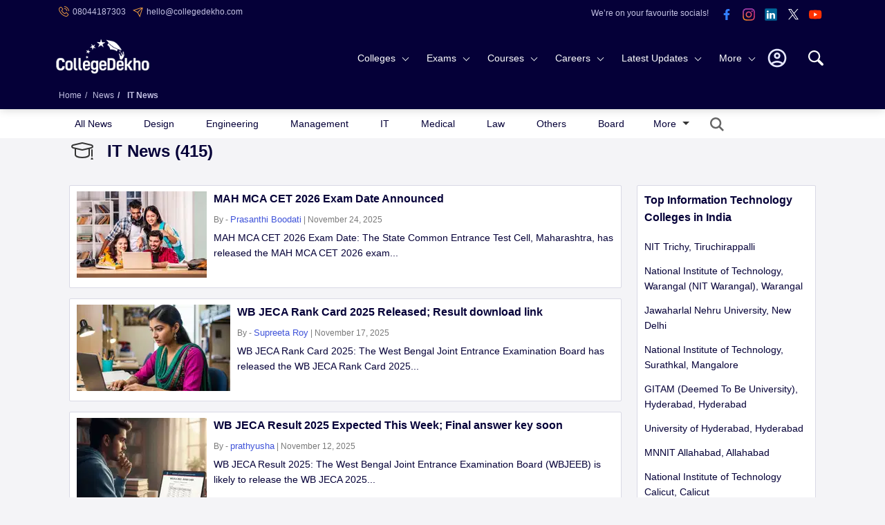

--- FILE ---
content_type: text/html; charset=utf-8
request_url: https://www.collegedekho.com/news/information-technology-news/
body_size: 23907
content:
<!doctype html><html lang="en-in"><head><meta charset="utf-8"><meta http-equiv="X-UA-Compatible" content="IE=edge"><title class="title-seo">
   Education News : Latest News on Courses, Colleges and Exams - CollegeDekho
   </title><meta name="viewport" content="width=device-width, initial-scale=1.0"/><meta http-equiv="content-type" content="text/html; charset=UTF-8" /><meta name="google-site-verification" content="v6PIOLiAu7ZSegZlzwQ9LXm1_BKzqX07KITBK9gLxcc" /><meta name="facebook-domain-verification" content="yym6qe6q64fg6erdxwyldpktpnibi9" /><meta property="fb:pages" content="855714064506230" /><link rel="preconnect" href="https://a.pub.network/" crossorigin /><link rel="preconnect" href="https://b.pub.network/" crossorigin /><link rel="preconnect" href="https://c.pub.network/" crossorigin /><link rel="preconnect" href="https://d.pub.network/" crossorigin /><script data-cfasync="false" type="text/javascript">
        var freestar = freestar || {};
        freestar.queue = freestar.queue || [];
        freestar.config = freestar.config || {};
        freestar.config.enabled_slots = [];
        freestar.initCallback = function () { (freestar.config.enabled_slots.length === 0) ? freestar.initCallbackCalled = false : freestar.newAdSlots(freestar.config.enabled_slots) }
    </script><meta name="description" content="Read the latest news of colleges across the country, view admission and exam notifications in detail"/><meta name="og:description" content="Read the latest news of colleges across the country, view admission and exam notifications in detail"/><meta property="og:title" content="Education News : Latest News on Courses, Colleges and Exams - CollegeDekho" /><meta property="og:type" content="website" /><meta property="og:url" content="https://www.collegedekho.com/news/information-technology-news/" /><meta property="og:image" content="https://static.collegedekho.com/static/images/new_ui/common/logo.png" /><meta property="og:site_name" content="CollegeDekho" /><link rel="next" href="https://www.collegedekho.com/news/information-technology-news/?page=2"><link rel="canonical" href="https://www.collegedekho.com/news/information-technology-news/"/><link href="//www.googletagservices.com" rel="dns-prefetch"/><link href="//www.googletagmanager.com" rel="dns-prefetch"/><link href="//static.collegedekho.com" rel="preconnect"><link href='//media.collegedekho.com' rel='preconnect'/><link rel="manifest" href="/manifest.json"><script type="application/ld+json">
    {
    "@context":"http://schema.org",
    "@type":"NewsMediaOrganization",
    "name":"Collegedekho.com News – India’s largest Educational News Platform to
    read News about Exams, Colleges, Universities, Courses, Careers,
    Schools and more.",
    "url":"https://www.collegedekho.com/news/",
    "logo":[
        {
        "@type":"ImageObject",
        "url":"https://static.collegedekho.com/static/images/new_ui/common/logo.png",
        "width":600,"height":60
        }
        ],
    "address":
    {
        "@type":"PostalAddress",
        "streetAddress":"6th Floor, CollegeDekho Office,Capital Cityscape, Sector 66",
        "addressLocality":"Gurgaon Haryana",
        "addressRegion":"India",
        "postalCode":"122102"},
        "contactPoint":{"@type":"ContactPoint","telephone":"+91 7067316980",
        "contactType":"Customer Service","areaServed":"IN","availableLanguage":"English,
        Hindi"
     },
     "sameAs":[" https://www.facebook.com/CollegeDekho ",
     "https://twitter.com/collegedekho ","https://www.linkedin.com/school/collegedekho/",
     "https://plus.google.com/+Collegedekho","https://www.youtube.com/c/CollegeDekhoIndia "]
     }
     </script><script type="application/ld+json">    
    {
        "@context":"http://schema.org",
        "@type":"WebSite",
        "name":"CollegeDekho",
        "url":"https://www.collegedekho.com/"
    } 
    </script><style type="text/css">
*{margin:0;padding:0;outline:0!important}body{color:var(--textColor);overflow-x:hidden;font-weight:400;font-size:14px;line-height:1.6;font-family:-apple-system,BlinkMacSystemFont,"Segoe UI",Roboto,Helvetica,Arial,sans-serif,"Apple Color Emoji","Segoe UI Emoji","Segoe UI Symbol";font-display:swap;background:var(--lightBgColor);counter-reset:section;counter-reset:my-sec-counter}.clear{clear:both}ul,ol,li{list-style:none}p{margin:0 0 10px}img{max-width:100%}a{display:inline-block;color:var(--textColor);cursor:pointer;transition:all .2s}a:hover{cursor:pointer;color:var(--anchorColor);text-decoration:none}h1,h2,h3,h4,h5,h6{color:var(--textColor);margin-top:0;margin-bottom:20px;font-weight:700}:root{--bgcolor:#050038;--lightBlueNewColor:#c5c3e5;--YellowColor:#f5a041;--lightBlueBgColor:#e9ecff}h1{font-size:24px}h2{font-size:18px;margin-top:10px}h3{font-size:16px}h4{font-size:14px}h5{font-size:12px}h6{font-size:12px}.block{margin:0 0 25px}.block h2{margin-bottom:10px}.email-top{display:block;background:var(--bgcolor);color:var(--textColor);width:100%;padding:5px 0;overflow:hidden}.email-top .email-phone{float:left}.email-phone ul li{color:var(--lightBlueColor);font-size:12px;display:inline;margin-right:10px;line-height:20px}.email-phone ul li a{color:var(--lightBlueColor);cursor:pointer;text-decoration:none}.email-phone ul li.top-phone a,.email-phone ul li.top-email a{position:relative;padding-left:20px;color:var(--lightBlueNewColor)}.email-phone ul li.top-phone a:before,.email-phone ul li.top-email a:before{content:'';position:absolute;left:0;width:15px;background:url("https://static.collegedekho.com/static-v1/images/common-sprite.68d99d4f55d0.webp") no-repeat}.email-phone ul li.top-phone a:before{top:2px;height:15px;background-position:-128px -7px}.email-phone ul li.top-email a:before{top:4px;height:15px;background-position:-128px -32px}.socials-top{float:right;text-align:right;line-height:1}.socials-top li img{width:32px;height:32px}.socials-top li{display:inline-block}.socials-top li:first-child{vertical-align:top;padding:8px 10px 0 0;font-size:12px;color:var(--lightBlueNewColor)}.search{float:right;width:30px;height:30px;margin:20px 0 0 15px;position:relative;z-index:11;border-radius:5px}.search svg.searchIcon{width:100%;fill:var(--whiteColor);cursor:pointer;margin:9px 0}.nav-custom-position{position:relative}.checkout_box{width:25px;height:25px;border:0;position:relative;float:right;margin:28px 8px 0 8px;z-index:9999}.checkout_box a{cursor:pointer}.bounceeee{position:absolute;right:-9px;top:-9px;width:17px;background-color:var(--YellowColor);height:17px;border-radius:50%;padding-left:1px;color:var(--textColor);font-weight:normal;line-height:13px;font-size:12px;display:flex;align-items:center;justify-content:center}@keyframes bounce{from{transform:translate3d(0,0,0)}to{transform:translate3d(0,-2px,0)}}.bounceeee{-webkit-animation-name:bounce;-webkit-animation-duration:.5s;-webkit-animation-direction:alternate;-webkit-animation-timing-function:cubic-bezier(.5,0.05,1,.5);-webkit-animation-iteration-count:infinite}h1.tooltip{position:relative;cursor:pointer}.container{margin:0 auto}header{position:relative;display:table;width:100%;background:var(--bgcolor);transition:all .2s;z-index:91}.logo1{float:left;margin-left:-4px;position:relative;z-index:89;margin-top:11px}.logo1 a img{width:135px;height:52.5px}header{box-shadow:0 0 13px rgba(0,0,0,.2)}.searchContent{display:none;position:absolute;height:30vh;background:rgba(255,255,255,1);z-index:999}.breadcrumb{font-size:12px;padding:10px 0}.breadcrumb li{display:inline-block;color:var(--lightBlueNewColor);font-weight:normal}.breadcrumb li:last-child{font-weight:700}.breadcrumb li a{color:var(--lightBlueNewColor);text-decoration:none}.breadcrumb li a:hover{color:var(--lightBlueNewColor);text-decoration:underline}.breadcrumb>li+li:before{color:var(--lightBlueNewColor);padding:0 5px;content:"/\00a0"}.button a,.button,button.btn{display:inline-block;color:var(--whiteColor);cursor:pointer;text-decoration:none;font-size:14px;padding:10px 15px;border:0;border-radius:4px;background:var(--anchorColor);transition:all .2s}.button a:hover,.button:hover,button.btn:hover,.addmissionBlock a:hover{background:var(--newBtnSolid)}.button:focus,button.btn:focus,button:focus{outline:0}.ctaBlock{box-shadow:0 0 20px rgb(0 0 0 / 10%);position:fixed;top:auto;margin:0;bottom:0;left:0;z-index:4;width:100%;background-color:var(--whiteColor)}.ctaBlock .container{width:100%;max-width:900px;padding:5px 0;display:flex;align-items:center;justify-content:center}.ctaBlock .container a{text-decoration:none}.ctaBlock p{display:inline-block;margin:0;color:var(--textColor);text-align:right}.ctaBlock .btn{display:inline-block;margin-left:15px;white-space:nowrap;position:relative;font-weight:bold;height:40px;color:var(--whiteColor);background-color:var(--anchorColor);line-height:18px;width:auto}.ctaBlock .btn:hover{background-color:var(--anchorColor)}.ctaBlock .btn.secondryBtn{background:transparent;color:var(--anchorColor);border:2px solid var(--anchorColor)}.ctaBlock .btn.secondryBtn,.ctaBlock .btn.primaryBtm{padding:10px 5px}#popupOver{cursor:pointer;position:relative;top:7px}#popupOver>img{width:32px;height:32px}@media screen and (min-width:1025px){nav .subLink li>a:hover{cursor:pointer}header{box-shadow:0 0 13px rgba(0,0,0,.2)}.cafPage header{box-shadow:none}header .dataContent{position:relative;padding-left:15px;padding-right:15px}header .searchContent{height:62vh;box-shadow:0 3px 4px rgba(0,0,0,.1);left:0}header .searchContent hr{margin:0 -35px;opacity:.1;margin-top:30px}header .close{right:26px;top:30px;display:none}.overflowHide header .container>.search{opacity:1}header .dataContent{height:100%;background:var(--whiteColor)}.overflowHide{padding-right:15px}header .searchContent .head{font-weight:600;font-size:18px}nav{padding:5px 55px 0 0;text-align:right;position:relative}button.menu{display:none}
nav a{color:var(--lightTextColor);text-decoration:none}nav .more-links a{color:var(--textColor);text-decoration:none}nav>ul>li{display:inline-block}nav li.first{float:right;margin:12px 0 0}nav li.first .userPhoto,nav li.first .userName,nav li.first .close{display:none}nav li.first.userLogin{height:56px;position:relative}nav li.first.userLogin .login{display:none}nav li.first.userLogin .userPhoto{display:block;width:40px;cursor:pointer}nav li.first.userLogin .userPhoto svg{width:100%;height:auto}nav li.first.userLogin:hover .userName{display:block}nav li.first.userLogin .userName{top:56px;width:228px;text-align:center;left:-128px;padding:6px}nav li.first .userName *{display:block;color:var(--textColor);padding:5px 14px;border-top:0}nav li.first .userName p{margin-bottom:0;font-weight:bold;padding:0}nav li.first .userName a.e-mail{color:var(--anchorColor);word-break:break-word}nav li.first .userName a.signout-btn{display:inline-block;margin-bottom:10px;margin-top:6px;color:var(--anchorColor);cursor:pointer;padding:6px 15px;font-size:15px;border-radius:3px;background:var(--whiteColor);border:1px solid var(--anchorColor)}nav li.first .userName a:hover.signout-btn{color:var(--anchorColor)}nav li.first .userName>:first-child{border-top:0;color:#999}nav .login button{color:var(--whiteColor);cursor:pointer;padding:12px 15px;font-size:14px;border:0;border-radius:3px;background:transparent;border:1px solid var(--YellowColor)}nav .login button:hover{color:var(--whiteColor)}nav li.sub-links>.more-links{position:relative;color:var(--whiteColor)}nav li.sub-links>.more-links:after{content:"";position:absolute;right:17px;top:50%;margin-top:-4px;border:solid var(--whiteColor);border-width:0 1px 1px 0;padding:3px;transform:rotate(45deg);-webkit-transform:rotate(45deg);transition:all .2s}nav>ul>li>.more-links{padding:24px 35px 24px 10px}nav>ul>.sub-links{vertical-align:middle}nav ul ul{display:flex;flex-wrap:wrap;flex-direction:column;text-align:left;transition:all .3s}nav ul>li>ul,nav li.userLogin .userName{position:absolute;left:0;top:75px;right:0;background:var(--whiteColor);border-top:1px solid var(--boxBorderColor);box-shadow:0 5px 10px rgba(0,0,0,.1);z-index:-1}nav>ul>li>ul{display:none;visibility:hidden;opacity:0;webkit-transition:opacity .3s linear,visibility .2s linear;-moz-transition:opacity .2s linear,visibility .2s linear;-o-transition:opacity .2s linear,visibility .2s linear;transition:opacity .2s linear,visibility .2s linear}nav>ul>li:hover>ul{display:block;visibility:visible;opacity:1;z-index:88}nav ul ul.four-column{flex-direction:row}nav ul ul li>.more-links{float:left;color:var(--textColor);width:280px;cursor:pointer;padding:5px 20px 5px 25px;background:var(--lightBlueBgColor);position:relative}nav ul ul li>.more-links.firstLink{padding-top:13px}nav ul ul li>.more-links.lastLink{padding-bottom:13px}nav li:hover>.more-links,nav ul ul li.active>.more-links{cursor:pointer}nav ul ul li.active>.more-links:after{content:"";position:absolute;right:-6px;top:12px;width:0;height:0;border-top:7px solid transparent;border-left:6px solid var(--lightBlueBgColor);border-bottom:7px solid transparent;z-index:95}nav ul ul li>.more-links.firstLink:after{top:18px}nav ul li>ul>li{clear:both}nav ul ul ul{left:280px;top:0;border-top:0;padding:20px 0 0 0;box-shadow:none;font-size:14px;flex-direction:row;opacity:0;visibility:hidden}nav li .heading,nav li .title{font-weight:600}nav li .heading a,nav li .title a{color:var(--textColor)}nav li .heading a:hover,nav li .title a:hover{color:var(--anchorColor)}nav .view-all{margin:10px 0;font-size:14px;text-transform:capitalize;font-weight:600}nav .full-col .view-all{margin-top:0}nav .view-all a,nav a:hover,nav li .heading a:hover,nav .more-links a:hover,nav li .title:hover{color:var(--anchorColor)}nav ul ul ul>li{display:inline-block;width:33.33%;vertical-align:top;padding:0 0 0 25px}nav ul ul ul>li.full-col{display:block;width:100%}nav ul ul .active>ul,nav ul ul .active>ul ul,nav ul ul.four-column ul{opacity:1;visibility:visible;z-index:89}nav ul ul .active>ul{display:flex;flex-wrap:wrap}nav ul ul ul ul{position:static;display:block;padding:7px 0 20px}nav ul ul ul ul li{display:block;width:100%;padding:8px 0}nav .four-column li.full-col.back,nav ul ul ul li.back,nav ul ul ul li.go-back{display:none}nav .four-column{padding:10px}nav li:hover ul.four-column{display:flex;flex-wrap:wrap}nav .four-column li{display:inline-block;width:25%;padding:10px 15px;vertical-align:top}nav .four-column li.first{padding-bottom:0;padding-top:0}nav .four-column li.last{padding-top:0}nav .four-column li.full-col{display:block;width:100%}nav .four-column .image{margin:0 0 10px;height:120px;overflow:hidden}nav .four-column .title{margin:0 0 10px}nav .four-column li.full-col .heading{margin:0}nav .four-column li ul{display:block;position:static;padding:0}nav .four-column li ul li{display:block;width:100%;padding:5px 0}nav .four-column li ul li a b{font-size:15px;color:var(--textColor)}nav .bg{display:none}nav .four-column .allLatestUpdates{margin:0;padding:10px 0;text-align:right}nav .four-column .allLatestUpdates a{display:inline-block;color:var(--anchorColor);padding:7px 15px}}

</style><link rel="stylesheet" href="https://static.collegedekho.com/static-v1/css/responsive/bootstrap-grid.fc586f2936ae.css" type="text/css"><link rel="stylesheet" href="https://static.collegedekho.com/static-v1/css/responsive/collegeDekhoGlobal.7dfa872342f0.css" type="text/css"><link rel="stylesheet" href="https://static.collegedekho.com/static-v1/css/responsive/owl.carousel.min.c8e717752b03.css" type="text/css"><link rel="stylesheet" href="https://static.collegedekho.com/static-v1/css/responsive/collegeDekhoNewsListing.fd6b2dc0da21.css" type="text/css"><link rel="shortcut icon" href="https://static.collegedekho.com/static-v1/images/favicon.26454504704e.ico"></head><body><header id="header" class="nav-down"><div class="email-top"><div class="container"><div class="email-phone"><ul><li class="top-phone"><a>08044187303</a></li><li class="top-email"><a href="mailto:hello@collegedekho.com">hello@collegedekho.com</a></li></ul></div><div class="socials-top web"><ul><li>We’re on your favourite socials!</li><li><a href="https://www.facebook.com/CollegeDekho" class="we-social-media" target="_blank" aria-label="facebook"><img src="https://static.collegedekho.com/static-v1/images/blank.325472601571.gif" data-gsll-src="https://static.collegedekho.com/static-v1/images/facebook-icon.46b0237e8981.svg" alt="facebook"></a></li><li><a href="https://www.instagram.com/collegedekhoindia/" class="we-social-media" target="_blank" aria-label="instagram"><img src="https://static.collegedekho.com/static-v1/images/blank.325472601571.gif" data-gsll-src="https://static.collegedekho.com/static-v1/images/instagram.55b084aac36e.svg" alt="instagram"></a></li><li><a href="https://in.linkedin.com/company/collegedekho" class="we-social-media" target="_blank" aria-label="linkedin"><img src="https://static.collegedekho.com/static-v1/images/blank.325472601571.gif" data-gsll-src="https://static.collegedekho.com/static-v1/images/linkedin.58effa60ece5.svg" alt="linkedin"></a></li><li><a href="https://twitter.com/collegedekho" class="we-social-media" target="_blank" aria-label="twitter"><img src="https://static.collegedekho.com/static-v1/images/blank.325472601571.gif" data-gsll-src="https://static.collegedekho.com/static-v1/images/tweeter-x.d05f6c7686ee.svg" alt="twitter"></a></li><li><a href="https://www.youtube.com/c/CollegeDekhoIndia/videos" class="we-social-media" target="_blank" aria-label="youtube"><img src="https://static.collegedekho.com/static-v1/images/blank.325472601571.gif" data-gsll-src="https://static.collegedekho.com/static-v1/images/youtube.0702e72d5764.svg" alt="youtube"></a></li></ul></div></div></div><div class="container nav-custom-position"><div class="logo1"><a href="/"><img src="https://static.collegedekho.com/static-v1/images/collegedekhologo.db81662af259.png" data-gsll-src="https://static.collegedekho.com/static-v1/images/collegedekhologo.db81662af259.png" data-src="https://static.collegedekho.com/static-v1/images/collegedekhologo.db81662af259.png" alt="CollegeDekho"></a></div><div class="userModal" id="profile-icon"><img class="userprofile-icon" src="https://static.collegedekho.com/static-v1/images/myprofile_icons/profile-icon.svg" alt="Profile icon"/></div><!------when user is logged-in ------><div id="profile-logged-in"></div><!------End ------><!------when user is loggedout ------><div id="profile-logged-out"></div><!------End ------><div class="search open-search"><svg version="1.1" id="Capa_1" width="22px" height="22px" xmlns="http://www.w3.org/2000/svg" xmlns:xlink="http://www.w3.org/1999/xlink" x="0px" y="0px" viewBox="0 0 30.239 30.239" class="searchIcon" fill="#00abab" xml:space="preserve"><g><path d="M20.194,3.46c-4.613-4.613-12.121-4.613-16.734,0c-4.612,4.614-4.612,12.121,0,16.735c4.108,4.107,10.506,4.547,15.116,1.34c0.097,0.459,0.319,0.897,0.676,1.254l6.718,6.718c0.979,0.977,2.561,0.977,3.535,0c0.978-0.978,0.978-2.56,0-3.535l-6.718-6.72c-0.355-0.354-0.794-0.577-1.253-0.674C24.743,13.967,24.303,7.57,20.194,3.46zM18.073,18.074c-3.444,3.444-9.049,3.444-12.492,0c-3.442-3.444-3.442-9.048,0-12.492c3.443-3.443,9.048-3.443,12.492,0C21.517,9.026,21.517,14.63,18.073,18.074z"/></g></svg></div><nav><ul><li class="first   "><button class="close">×</button><!-- Desktop Login Signup Button --><div id="popupOver"><img src="https://static.collegedekho.com/static-v1/images/myprofile_icons/profile-icon.svg" alt="Profile icon"/><!--  Login Modal--><div class="userPopover"><!--  Top Modal--><div class="buttonCol"><button id='login' onclick="get_login_modal(this,true)">Login to your account</button></div><!-- end --><!--  Bottom Modal--><div class="contentCol"><p>By creating an account you can -</p><ul><li>Apply to colleges directly</li><li>Shortlist colleges for quick access</li><li>Get free counselling</li></ul><button onclick="get_login_modal(this)">Create an account</button></div><!-- end--><!-- End Login Modal --></div></div></li><li class="sub-links" ><div class="more-links colleges">Colleges</div></li><li class="sub-links"><div class="more-links exams">Exams</div></li><li class="sub-links"><div class="more-links courses">Courses</div></li><li class="sub-links"><div class="more-links careers">Careers</div></li><li class="sub-links"><div class="more-links latestUpdate">Latest Updates</div></li><li class="sub-links"><div class="more-links moreExplore">More</div></li><!--more--></li></ul><div class="bg"></div></nav><div class="searchContent container"><!-- SEARCH CONTENT start --><div class="dataContent"><div class="head">Search for best colleges, Courses, Exams and Education updates</div><div class="close"><img loading="lazy" src="https://static.collegedekho.com/static-v1/images/blank.325472601571.gif" data-gsll-src="https://static.collegedekho.com/static-v1/images/cross-icon-grey.f8870fe9cacc.webp" alt="close"></div><ul class="form"><li><input type="search" id="site_search"  class="form-control textBox  site_search"
                               placeholder="Enter what you are looking for: College, Specialization, Course or Exam"><button class="search"><svg version="1.1" id="search" width="24px" height="24px" xmlns="http://www.w3.org/2000/svg" xmlns:xlink="http://www.w3.org/1999/xlink" x="0px" y="0px" viewBox="0 0 30.239 30.239" class="searchIcon" fill="#3f53d9" xml:space="preserve"><g><path d="M20.194,3.46c-4.613-4.613-12.121-4.613-16.734,0c-4.612,4.614-4.612,12.121,0,16.735c4.108,4.107,10.506,4.547,15.116,1.34c0.097,0.459,0.319,0.897,0.676,1.254l6.718,6.718c0.979,0.977,2.561,0.977,3.535,0c0.978-0.978,0.978-2.56,0-3.535l-6.718-6.72c-0.355-0.354-0.794-0.577-1.253-0.674C24.743,13.967,24.303,7.57,20.194,3.46zM18.073,18.074c-3.444,3.444-9.049,3.444-12.492,0c-3.442-3.444-3.442-9.048,0-12.492c3.443-3.443,9.048-3.443,12.492,0C21.517,9.026,21.517,14.63,18.073,18.074z"/></g></svg></button><hr noshade size="1"><div class="autoHints"><div class="main-row"><!-- <h6 class="col-md-12">Frequently Search</h6> --><div class="col-md-12" id="autocomplete"></div></div></div><!--
                        <div class="row query-here"><div class="col-md-12"><p>Couldn’t find the answer? <a href="">Post your query here</a></p></div></div><div class="autoHints"><div class="row"><div class="col-md-6"><ul id="institutes"></ul></div><div class="col-md-6"><ul id="exams"></ul></div></div></div> --></li></ul></div></div><!-- SEARCH CONTENT end --></div><div class="container newsBreadcrumb"><div class="breadcrumbBlock"><ul class="breadcrumb"><li><a href="/">Home</a></li><li ><a href="
            
            /news/
            
            ">News</a></li><li   class="active" >
         IT News
         </li></ul></div></div></header><div class="body"><div class="news-sab-nav"><div class="container"><!-- News Nav --><div class="news-navbar-collapse"><ul class="news-nav"><li class="active"><a href="
                     
                     /news/all-news/
                     
                     ">All News</a></li><li><a href="
                     
                        /news/design-news/
                     
                  ">
                  Design
                  </a></li><li><a href="
                     
                        /news/engineering-news/
                     
                  ">
                  Engineering
                  </a></li><li><a href="
                     
                        /news/mba-news/
                     
                  ">
                  Management
                  </a></li><li><a href="
                     
                        /news/information-technology-news/
                     
                  ">
                  IT
                  </a></li><li><a href="
                     
                        /news/medical-news/
                     
                  ">
                  Medical
                  </a></li><li><a href="
                     
                        /news/law-humanities-news/
                     
                  ">
                  Law
                  </a></li><li><a href="
                     
                        /news/others-news/
                     
                  ">
                  Others
                  </a></li><li><a href="
                     
                        /news/board-exams-news
                     ">
                     Board
                     </a></li><li class="dropdown"><span>More</span><ul><li><a href="
                                 
                                    /news/commerce-banking-news/
                                 
                              ">
                              Commerce and Banking
                              </a></li><li><a href="
                                 
                                    /news/hospitality-aviation-news/
                                 
                              ">
                              Hotel Management
                              </a></li><li><a href="
                                 
                                    /news/mass-comm-news/
                                 
                              ">
                              Media and Mass Communication
                              </a></li><li><a href="
                                 
                                    /news/retail-news/
                                 
                              ">
                              Retail
                              </a></li><li><a href="
                                 
                                    /news/arts-news/
                                 
                              ">
                              Arts
                              </a></li><li><a href="
                                 
                                    /news/sciences-news/
                                 
                              ">
                              Science
                              </a></li><li><a href="
                                 
                                    /news/vocational-news/
                                 
                              ">
                              Vocational
                              </a></li><li><a href="
                                 
                                    /news/physical-education-news/
                                 
                              ">
                              Physical Education
                              </a></li><li><a href="
                                 
                                    /news/education-teaching-news/
                                 
                              ">
                              Education
                              </a></li><li><a href="
                                 
                                    /news/para-medical-news/
                                 
                              ">
                              Paramedical
                              </a></li><li><a href="
                                 
                                    /news/agriculture-news/
                                 
                              ">
                              Agriculture
                              </a></li><li><a href="
                                 
                                    /news/nursing-care-news/
                                 
                              ">
                              Nursing
                              </a></li><li><a href="
                                 
                                    /news/pharma-news/
                                 
                              ">
                              Pharmacy
                              </a></li><li><a href="
                                 
                                    /news/dental-news/
                                 
                              ">
                              Dental
                              </a></li><li><a href="
                                 
                                    /news/performing-arts-news/
                                 
                              ">
                              Performing Arts
                              </a></li><li><a href="
                           
                           /news/schools-news
                           ">
                           School
                           </a></li><li><a href="
                           
                           /news/recruitment-news
                           ">
                           Recruitment
                           </a></li><div class="clearfix"></div></ul></li><li id="opentosearch"><svg id="Capa_1" enable-background="new 0 0 515.558 515.558" viewBox="0 0 515.558 515.558" fill='#666' xmlns="http://www.w3.org/2000/svg"><path d="m378.344 332.78c25.37-34.645 40.545-77.2 40.545-123.333 0-115.484-93.961-209.445-209.445-209.445s-209.444 93.961-209.444 209.445 93.961 209.445 209.445 209.445c46.133 0 88.692-15.177 123.337-40.547l137.212 137.212 45.564-45.564c0-.001-137.214-137.213-137.214-137.213zm-168.899 21.667c-79.958 0-145-65.042-145-145s65.042-145 145-145 145 65.042 145 145-65.043 145-145 145z"/></svg></li></ul></div><!-- News Nav End --></div></div><div id="page_search"><div id="morphsearch" class="morphsearch"><div class="container"><form class="morphsearch-form"><input id="morphsearch-input" class="form-control" type="search" placeholder="Enter what you are looking for: College, Specialization, Course or Exam." data-toggle="tooltip" data-placement="bottom" title="Please enter any text."/><button id="morph-search-btn" class="btn button" type="submit"><img src="https://static.collegedekho.com/static-v1/images/new_ui/common/search.png" alt="Search" /></button></form><div class="morphsearch-content"><ul><li id="morph-search-Institutes"><div class="head">Institutes</div><div class="morph-search-data"></div></li><li id="morph-search-Courses"><div class="head">Courses & Exams</div><div class="morph-search-data"></div></li><li id="morph-search-News"><div class="head">News & Articles</div><div class="morph-search-data"></div></li></ul></div><!-- /morphsearch-content --><span class="close">x</span></div></div></div><div class="container"><div class="container"><div class="news-page-heading trendingBlock"><h1 class="news-icon">IT News (415)</h1></div><div class="allNewsBlock block"><div class="rightCol"><ul class="row"><li><div class="box"><div class="imgSection"><a href="https://www.collegedekho.com/news/mah-mca-cet-2026-exam-date-announced-74598/"><img data-gsll-src="https://media.collegedekho.com/media/img/news/MAH_MCA_CET_2026_Exam_Date_Announced.png?height=125&amp;width=250" src="https://static.collegedekho.com/static-v1/images/blank.gif" alt="MAH MCA CET 2026 Exam Date Announced" class="img-responsive lazy"/></a></div><a href="/news/mah-mca-cet-2026-exam-date-announced-74598/">   MAH MCA CET 2026 Exam Date Announced </a><div class="news-by">By - <a href="/author/prasanthiboodati/">Prasanthi Boodati</a> | November 24, 2025</div><p>MAH MCA CET 2026 Exam Date: The State Common Entrance Test Cell, Maharashtra, has released the MAH MCA CET 2026 exam...</p></div></li><li><div class="box"><div class="imgSection"><a href="https://www.collegedekho.com/news/wb-jeca-rank-card-2025-released-result-download-link-73896/"><img data-gsll-src="https://media.collegedekho.com/media/img/news/WB_JECA_Rank_Card_2025_Released_Result_download_link.png?height=125&amp;width=250" src="https://static.collegedekho.com/static-v1/images/blank.gif" alt="WB JECA Rank Card 2025 Released; Result download link" class="img-responsive lazy"/></a></div><a href="/news/wb-jeca-rank-card-2025-released-result-download-link-73896/">   WB JECA Rank Card 2025 Released; Result download link </a><div class="news-by">By - <a href="/author/supreetaroycollegedekhocom/">Supreeta Roy</a> | November 17, 2025</div><p>WB JECA Rank Card 2025: The West Bengal Joint Entrance Examination Board has released the WB JECA Rank Card 2025...</p></div></li><li><div class="box"><div class="imgSection"><a href="https://www.collegedekho.com/news/wb-jeca-result-2025-expected-this-week-final-answer-key-soon-73902/"><img data-gsll-src="https://media.collegedekho.com/media/img/news/WB_JECA_2025_1.png?height=125&amp;width=250" src="https://static.collegedekho.com/static-v1/images/blank.gif" alt="WB JECA Result 2025 Expected This Week; Final answer key soon" class="img-responsive lazy"/></a></div><a href="/news/wb-jeca-result-2025-expected-this-week-final-answer-key-soon-73902/">   WB JECA Result 2025 Expected This Week; Final answer key soon </a><div class="news-by">By - <a href="/author/prathyushakatta/">prathyusha</a> | November 12, 2025</div><p>WB JECA Result 2025: The West Bengal Joint Entrance Examination Board (WBJEEB) is likely to release the WB JECA 2025...</p></div></li><li><div class="box"><div class="imgSection"><a href="https://www.collegedekho.com/news/nimcet-2026-syllabus-revised-download-pdf-detailed-new-exam-pattern-73888/"><img data-gsll-src="https://media.collegedekho.com/media/img/news/NIMCET_2026_Syllabus_Revised_Download_PDF.png?height=125&amp;width=250" src="https://static.collegedekho.com/static-v1/images/blank.gif" alt="NIMCET 2026 Syllabus Revised; Download PDF, detailed new exam pattern" class="img-responsive lazy"/></a></div><a href="/news/nimcet-2026-syllabus-revised-download-pdf-detailed-new-exam-pattern-73888/">   NIMCET 2026 Syllabus Revised; Download PDF, detailed new exam pattern </a><div class="news-by">By - <a href="/author/sohini-bhattacharya/">Sohini Bhattacharya</a> | November 10, 2025</div><p>The NIMCET 2026 Syllabus has been thoroughly revised by the conducting NITs to offer clarity on the expected exam...</p></div></li><li><div class="adsBlock dfp"><div id='div-gpt-ad-1607939649435-0' ></div></div></li><li><div class="box"><div class="imgSection"><a href="https://www.collegedekho.com/news/wb-jeca-admit-card-2025-live-updates-wbjeeb-activates-download-link-exam-pattern-72253/"><img data-gsll-src="https://media.collegedekho.com/media/img/news/WB_JECA_Admit_Card_2025.jpg?height=125&amp;width=250" src="https://static.collegedekho.com/static-v1/images/blank.gif" alt="WB JECA Admit Card 2025 (OUT) LIVE Updates; WBJEEB activates download link, exam pattern" class="img-responsive lazy"/></a></div><a href="/news/wb-jeca-admit-card-2025-live-updates-wbjeeb-activates-download-link-exam-pattern-72253/">   WB JECA Admit Card 2025 (OUT) LIVE Updates; WBJEEB activates download link, exam pattern </a><div class="news-by">By - <a href="/author/mahima_gupta_author/">Mahima Gupta</a> | October 20, 2025</div><p>WB JECA Admit Card 2025: The West Bengal Joint Entrance Examinations Board (WBJEEB) is set to conduct the WB JECA...</p></div></li><li><div class="box"><div class="imgSection"><a href="https://www.collegedekho.com/news/wb-jeca-result-2025-expected-date-72874/"><img data-gsll-src="https://media.collegedekho.com/media/img/news/WB_JECA_Result_2025_Expected_Date.jpg?height=125&amp;width=250" src="https://static.collegedekho.com/static-v1/images/blank.gif" alt="WB JECA Result 2025 Expected Date" class="img-responsive lazy"/></a></div><a href="/news/wb-jeca-result-2025-expected-date-72874/">   WB JECA Result 2025 Expected Date </a><div class="news-by">By - <a href="/author/chitwan-sharma/">Chitwan Sharma</a> | October 19, 2025</div><p>WB JECA Result 2025 Expected Date: The exam authority has successfully conducted the WB JECA 2025 exam on October...</p></div></li><li><div class="box"><div class="imgSection"><a href="https://www.collegedekho.com/news/wb-jeca-omr-response-sheet-2025-likely-to-be-out-by-this-date-72832/"><img data-gsll-src="https://media.collegedekho.com/media/img/news/WB_JECA_OMR_Response_Sheet_2025.png?height=125&amp;width=250" src="https://static.collegedekho.com/static-v1/images/blank.gif" alt="WB JECA OMR Response Sheet 2025 likely to be Out by THIS Date" class="img-responsive lazy"/></a></div><a href="/news/wb-jeca-omr-response-sheet-2025-likely-to-be-out-by-this-date-72832/">   WB JECA OMR Response Sheet 2025 likely to be Out by THIS Date </a><div class="news-by">By - <a href="/author/chitwan-sharma/">Chitwan Sharma</a> | October 19, 2025</div><p>WB JECA OMR Response Sheet 2025: The West Bengal Joint Entrance Examinations Board (WBJEEB) is all set to issue the...</p></div></li><li><div class="box"><div class="imgSection"><a href="https://www.collegedekho.com/news/wb-jeca-answer-key-2025-expected-release-date-72818/"><img data-gsll-src="https://media.collegedekho.com/media/img/news/WB_JECA_Answer_Key_2025_Expected_Release_Date.jpg?height=125&amp;width=250" src="https://static.collegedekho.com/static-v1/images/blank.gif" alt="WB JECA Answer Key 2025 Expected Release Date" class="img-responsive lazy"/></a></div><a href="/news/wb-jeca-answer-key-2025-expected-release-date-72818/">   WB JECA Answer Key 2025 Expected Release Date </a><div class="news-by">By - <a href="/author/chitwan-sharma/">Chitwan Sharma</a> | October 19, 2025</div><p>WB JECA Answer Key 2025 Expected Release Date: The West Bengal Joint Entrance Examinations Board (WBJEEB) will...</p></div></li><li><div class="box"><div class="imgSection"><a href="https://www.collegedekho.com/news/wb-jeca-2025-admit-card-expected-release-time-72445/"><img data-gsll-src="https://media.collegedekho.com/media/img/news/WB_JECA_2025_Admit_Card.png?height=125&amp;width=250" src="https://static.collegedekho.com/static-v1/images/blank.gif" alt="WB JECA 2025 Admit Card Expected Release Time" class="img-responsive lazy"/></a></div><a href="/news/wb-jeca-2025-admit-card-expected-release-time-72445/">   WB JECA 2025 Admit Card Expected Release Time </a><div class="news-by">By - <a href="/author/prathyushakatta/">prathyusha</a> | October 10, 2025</div><p>WB JECA 2025 Admit Card Release: The West Bengal Joint Entrance Admit Card for MCA (WB JECA) 2025 is scheduled to be...</p></div></li><li><div class="box"><div class="imgSection"><a href="https://www.collegedekho.com/news/wb-jeca-admit-card-2025-release-date-72283/"><img data-gsll-src="https://media.collegedekho.com/media/img/news/WB_JECA_Admit_Card_2025_Release_Date.jpg?height=125&amp;width=250" src="https://static.collegedekho.com/static-v1/images/blank.gif" alt="WB JECA Admit Card 2025 Release Date" class="img-responsive lazy"/></a></div><a href="/news/wb-jeca-admit-card-2025-release-date-72283/">   WB JECA Admit Card 2025 Release Date </a><div class="news-by">By - <a href="/author/chitwan-sharma/">Chitwan Sharma</a> | October 06, 2025</div><p>WB JECA Admit Card 2025 Release Date: The West Bengal Joint Entrance Examinations Board (WBJEEB) is preparing to...</p></div></li></ul></div><div class="leftCol"><div class="box"><h3>Top Information Technology Colleges in India </h3><ul class="list"><li><a title="NIT Trichy" href="/colleges/nit-trichy">NIT Trichy, Tiruchirappalli</a></li><li><a title="National Institute of Technology, Warangal (NIT Warangal)" href="/colleges/nit-warangal">National Institute of Technology, Warangal (NIT Warangal), Warangal</a></li><li><a title="Jawaharlal Nehru University" href="/colleges/jawaharlal-nehru-university">Jawaharlal Nehru University, New Delhi</a></li><li><a title="National Institute of Technology, Surathkal" href="/colleges/nitk">National Institute of Technology, Surathkal, Mangalore</a></li><li><a title="GITAM (Deemed To Be University), Hyderabad" href="/colleges/gitam-school-of-technology-hyderabad">GITAM (Deemed To Be University), Hyderabad, Hyderabad</a></li><li><a title="University of Hyderabad" href="/colleges/university-of-hyderabad">University of Hyderabad, Hyderabad</a></li><li><a title="MNNIT Allahabad" href="/colleges/mnnit">MNNIT Allahabad, Allahabad</a></li><li><a title="National Institute of Technology Calicut" href="/colleges/nit-calicut">National Institute of Technology Calicut, Calicut</a></li></ul></div><div class="box"><h3>Popular Information Technology Courses</h3><ul class="list"><li><a title="Masters of Computer Management" href="/courses/mcm">Masters of Computer Management</a></li><li><a title="Bachelor of Computer Applications" href="/courses/bca">Bachelor of Computer Applications</a></li><li><a title="Master of Computer Applications" href="/courses/master-of-computer-applications-mca-course">Master of Computer Applications</a></li><li><a title="BCA+MCA " href="/courses/integrated-bca-mca">BCA+MCA </a></li><li><a title="Data Management/ Data Analysis" href="/courses/big-data-analytics-course">Data Management/ Data Analysis</a></li></ul></div><div class="box"><h3>Top 5 Information Technology Entrance Exams</h3><ul class="list"><li><a title="NIMCET" href="/exam/nimcet">NIMCET</a></li><li><a title="CUCET" href="/exam/cucet">CUCET</a></li><li><a title="MAH MCA CET" href="/exam/mah-mca-cet">MAH MCA CET</a></li><li><a title="KMAT" href="/exam/kmat">KMAT</a></li><li><a title="AP ICET" href="/exam/apicet">AP ICET</a></li></ul></div></div></div></div><div class="container"><div class="pagination block"><ul class="pagination"><li><a href="?page=1">1</a></li><li><a href="?page=2">2</a></li><li><a href="?page=3">3</a></li><li><a href="?page=4">...</a></li><li><a href="?page=42">42</a></li><li><a href="?page=2" aria-label="Next"><span aria-hidden="true">&raquo;</span></a></li></ul></div></div><div class="clear"></div><div class="container"><div class="popularWidget"><h2>
            Popular Colleges in India
         </h2><ul class="tabs"><li class="tab-link current " data-tab="tab-1" data-url="/engineering/colleges-in-india/">Engineering</li><li class="tab-link  " data-tab="tab-2" data-url="/medical/colleges-in-india/">Medical</li><li class="tab-link  " data-tab="tab-3" data-url="/mba/colleges-in-india/">Management</li><li class="tab-link  " data-tab="tab-4" data-url="/sciences/colleges-in-india/">Science</li><li class="tab-link  " data-tab="tab-5" data-url="/commerce-banking/colleges-in-india/">Commerce and Banking</li><li class="tab-link  " data-tab="tab-6" data-url="/law-humanities/colleges-in-india/">Law</li></ul><div id="tab-1" class="tab-content current"><div class="owl-widget-1 owl-two owl-carousel owl-theme"><div class="item" ><div class="imageZoom"><a href="/colleges/geetanjali-college-of-computer-science-commerce"><img src="https://static.collegedekho.com/static-v1/images/blank.325472601571.gif" data-gsll-src="https://media.collegedekho.com/media/img/institute/crawled_images/None/DSC_8812.JPG?tr=w-250,h-150"  alt="Geetanjali Group of Colleges"></a></div><div class="text"><a href="/colleges/geetanjali-college-of-computer-science-commerce">Geetanjali Group of Colleges</a><p><span></span>
                        
                        Rajkot,
                        
                        
                        Gujarat
                        
                     </p></div></div><div class="item" ><div class="imageZoom"><a href="/colleges/iitm"><img src="https://static.collegedekho.com/static-v1/images/blank.325472601571.gif" data-gsll-src="https://media.collegedekho.com/media/img/institute/crawled_images/iaiddcbcjc.jpg?tr=w-250,h-150"  alt="IIT Madras"></a></div><div class="text"><a href="/colleges/iitm">IIT Madras</a><p><span></span>
                        
                        Chennai,
                        
                        
                        Tamil Nadu
                        
                     </p></div></div><div class="item" ><div class="imageZoom"><a href="/colleges/iit-delhi"><img src="https://static.collegedekho.com/static-v1/images/blank.325472601571.gif" data-gsll-src="https://media.collegedekho.com/media/img/institute/crawled_images/rnd.png?tr=w-250,h-150"  alt="IIT Delhi"></a></div><div class="text"><a href="/colleges/iit-delhi">IIT Delhi</a><p><span></span>
                        
                        Delhi,
                        
                        
                        Delhi
                        
                     </p></div></div><div class="item" ><div class="imageZoom"><a href="/colleges/iitb"><img src="https://static.collegedekho.com/static-v1/images/blank.325472601571.gif" data-gsll-src="https://media.collegedekho.com/media/img/institute/crawled_images/iitbombay.jpg?tr=w-250,h-150"  alt="IIT Bombay"></a></div><div class="text"><a href="/colleges/iitb">IIT Bombay</a><p><span></span>
                        
                        Mumbai,
                        
                        
                        Maharashtra
                        
                     </p></div></div><div class="item" ><div class="imageZoom"><a href="/colleges/iit-kanpur"><img src="https://static.collegedekho.com/static-v1/images/blank.325472601571.gif" data-gsll-src="https://media.collegedekho.com/media/img/institute/crawled_images/None/BGSZGFGGFSDGDSDFGSGG.png?tr=w-250,h-150"  alt="IIT Kanpur"></a></div><div class="text"><a href="/colleges/iit-kanpur">IIT Kanpur</a><p><span></span>
                        
                        Kanpur,
                        
                        
                        Uttar Pradesh
                        
                     </p></div></div><div class="item" ><div class="imageZoom"><a href="/colleges/iit-roorkee"><img src="https://static.collegedekho.com/static-v1/images/blank.325472601571.gif" data-gsll-src="https://media.collegedekho.com/media/img/institute/crawled_images/None/DHGDGJDHGFJHDG.JPG?tr=w-250,h-150"  alt="IIT Roorkee"></a></div><div class="text"><a href="/colleges/iit-roorkee">IIT Roorkee</a><p><span></span>
                        
                        Roorkee,
                        
                        
                        Uttarakhand
                        
                     </p></div></div><div class="item" ><div class="imageZoom"><a href="/colleges/iit-kharagpur"><img src="https://static.collegedekho.com/static-v1/images/blank.325472601571.gif" data-gsll-src="https://media.collegedekho.com/media/img/institute/crawled_images/None/HGHGFHDFHDFGH.JPG?tr=w-250,h-150"  alt="IIT Kharagpur"></a></div><div class="text"><a href="/colleges/iit-kharagpur">IIT Kharagpur</a><p><span></span>
                        
                        Kharagpur,
                        
                        
                        West Bengal
                        
                     </p></div></div><div class="item" ><div class="imageZoom"><a href="/colleges/iit-guwahati"><img src="https://static.collegedekho.com/static-v1/images/blank.325472601571.gif" data-gsll-src="https://media.collegedekho.com/media/img/institute/crawled_images/IIT-Guwahati.jpg?tr=w-250,h-150"  alt="IIT Guwahati"></a></div><div class="text"><a href="/colleges/iit-guwahati">IIT Guwahati</a><p><span></span>
                        
                        Guwahati,
                        
                        
                        Assam
                        
                     </p></div></div></div></div><div id="tab-2" class="tab-content "><div class="owl-widget-1 owl-two owl-carousel owl-theme"><div class="item" ><div class="imageZoom"><a href="/colleges/aiims"><img src="https://static.collegedekho.com/static-v1/images/blank.325472601571.gif" data-gsll-src="https://media.collegedekho.com/media/img/institute/crawled_images/All_India_Institute_of_Medical_Sciences2.jpg?tr=w-250,h-150"  alt="AIIMS Delhi"></a></div><div class="text"><a href="/colleges/aiims">AIIMS Delhi</a><p><span></span>
                        
                        Delhi,
                        
                        
                        Delhi
                        
                     </p></div></div><div class="item" ><div class="imageZoom"><a href="/colleges/pgimer"><img src="https://static.collegedekho.com/static-v1/images/blank.325472601571.gif" data-gsll-src="https://media.collegedekho.com/media/img/institute/crawled_images/pgimer.jpg?tr=w-250,h-150"  alt="Post Graduate Institute of Medical Education and Research"></a></div><div class="text"><a href="/colleges/pgimer">Post Graduate Institute of Medical Education and Research</a><p><span></span>
                        
                        Chandigarh,
                        
                        
                        Chandigarh
                        
                     </p></div></div><div class="item" ><div class="imageZoom"><a href="/colleges/christian-medical-college-vellore"><img src="https://static.collegedekho.com/static-v1/images/blank.325472601571.gif" data-gsll-src="https://media.collegedekho.com/media/img/institute/crawled_images/christian_medical_college5.jpg?tr=w-250,h-150"  alt="Christian Medical College, Vellore"></a></div><div class="text"><a href="/colleges/christian-medical-college-vellore">Christian Medical College, Vellore</a><p><span></span>
                        
                        Vellore,
                        
                        
                        Tamil Nadu
                        
                     </p></div></div><div class="item" ><div class="imageZoom"></div><div class="text"><a href="/colleges/grant-medical-college">Grant Medical College</a><p><span></span>
                        
                        Mumbai,
                        
                        
                        Maharashtra
                        
                     </p></div></div><div class="item" ><div class="imageZoom"></div><div class="text"><a href="/university/national-institute-of-mental-health-and-neuro-sciences">National Institute of Mental Health and Neuro Sciences (NIMHANS)</a><p><span></span>
                        
                        Bengaluru,
                        
                        
                        Karnataka
                        
                     </p></div></div><div class="item" ><div class="imageZoom"><a href="/colleges/jawaharlal-institute-of-postgraduate-medical-education-research"><img src="https://static.collegedekho.com/static-v1/images/blank.325472601571.gif" data-gsll-src="https://media.collegedekho.com/media/img/institute/crawled_images/da2.jpg?tr=w-250,h-150"  alt="Jawaharlal Institute of Postgraduate Medical Education &amp; Research"></a></div><div class="text"><a href="/colleges/jawaharlal-institute-of-postgraduate-medical-education-research">Jawaharlal Institute of Postgraduate Medical Education &amp; Research</a><p><span></span>
                        
                        Puducherry,
                        
                        
                        Puducherry
                        
                     </p></div></div><div class="item" ><div class="imageZoom"><a href="/colleges/sanjay-gandhi-postgraduate-institute-of-medical-sciences"><img src="https://static.collegedekho.com/static-v1/images/blank.325472601571.gif" data-gsll-src="https://media.collegedekho.com/media/img/institute/crawled_images/sanj.jpg?tr=w-250,h-150"  alt="Sanjay Gandhi Postgraduate Institute of Medical Sciences"></a></div><div class="text"><a href="/colleges/sanjay-gandhi-postgraduate-institute-of-medical-sciences">Sanjay Gandhi Postgraduate Institute of Medical Sciences</a><p><span></span>
                        
                        Lucknow,
                        
                        
                        Uttar Pradesh
                        
                     </p></div></div><div class="item" ><div class="imageZoom"></div><div class="text"><a href="/colleges/banaras-hindu-university-faculty-of-science">Banaras Hindu University - Faculty of Science</a><p><span></span>
                        
                        Varanasi,
                        
                        
                        Uttar Pradesh
                        
                     </p></div></div></div></div><div id="tab-3" class="tab-content "><div class="owl-widget-1 owl-two owl-carousel owl-theme"><div class="item" ><div class="imageZoom"><a href="/colleges/iima"><img src="https://static.collegedekho.com/static-v1/images/blank.325472601571.gif" data-gsll-src="https://media.collegedekho.com/media/img/institute/crawled_images/None/GFJGHGFHGFHFGH.jpg?tr=w-250,h-150"  alt="Indian Institute of Management Ahmedabad"></a></div><div class="text"><a href="/colleges/iima">Indian Institute of Management Ahmedabad</a><p><span></span>
                        
                        Ahmedabad,
                        
                        
                        Gujarat
                        
                     </p></div></div><div class="item" ><div class="imageZoom"><a href="/colleges/iim-bangalore"><img src="https://static.collegedekho.com/static-v1/images/blank.325472601571.gif" data-gsll-src="https://media.collegedekho.com/media/img/institute/crawled_images/Hostel202_0.jpg?tr=w-250,h-150"  alt="Indian Institute of Management, Bangalore"></a></div><div class="text"><a href="/colleges/iim-bangalore">Indian Institute of Management, Bangalore</a><p><span></span>
                        
                        Bengaluru,
                        
                        
                        Karnataka
                        
                     </p></div></div><div class="item" ><div class="imageZoom"><a href="/colleges/iim-kozikode"><img src="https://static.collegedekho.com/static-v1/images/blank.325472601571.gif" data-gsll-src="https://media.collegedekho.com/media/img/institute/crawled_images/IIMK.jpg?tr=w-250,h-150"  alt="Indian Institute of Management, Kozhikode"></a></div><div class="text"><a href="/colleges/iim-kozikode">Indian Institute of Management, Kozhikode</a><p><span></span>
                        
                        Kozhikode,
                        
                        
                        Kerala
                        
                     </p></div></div><div class="item" ><div class="imageZoom"><a href="/colleges/iim-kolkata"><img src="https://static.collegedekho.com/static-v1/images/blank.325472601571.gif" data-gsll-src="https://media.collegedekho.com/media/img/institute/crawled_images/banner-alumni_hGtijTW.jpg?tr=w-250,h-150"  alt="Indian Institute of Management Calcutta"></a></div><div class="text"><a href="/colleges/iim-kolkata">Indian Institute of Management Calcutta</a><p><span></span>
                        
                        Kolkata,
                        
                        
                        West Bengal
                        
                     </p></div></div><div class="item" ><div class="imageZoom"><a href="/colleges/iit-delhi"><img src="https://static.collegedekho.com/static-v1/images/blank.325472601571.gif" data-gsll-src="https://media.collegedekho.com/media/img/institute/crawled_images/rnd.png?tr=w-250,h-150"  alt="IIT Delhi"></a></div><div class="text"><a href="/colleges/iit-delhi">IIT Delhi</a><p><span></span>
                        
                        Delhi,
                        
                        
                        Delhi
                        
                     </p></div></div><div class="item" ><div class="imageZoom"><a href="/colleges/iim-lucknow"><img src="https://static.collegedekho.com/static-v1/images/blank.325472601571.gif" data-gsll-src="https://media.collegedekho.com/media/img/institute/crawled_images/None/GHGHGHGFDJ.jpg?tr=w-250,h-150"  alt="Indian Institute of Management, Lucknow"></a></div><div class="text"><a href="/colleges/iim-lucknow">Indian Institute of Management, Lucknow</a><p><span></span>
                        
                        Lucknow,
                        
                        
                        Uttar Pradesh
                        
                     </p></div></div><div class="item" ><div class="imageZoom"><a href="/colleges/iim-mumbai"><img src="https://static.collegedekho.com/static-v1/images/blank.325472601571.gif" data-gsll-src="https://media.collegedekho.com/media/img/institute/crawled_images/NITIEMumbai-1.png?tr=w-250,h-150"  alt="Indian Institute of Management Mumbai (NITIE)"></a></div><div class="text"><a href="/colleges/iim-mumbai">Indian Institute of Management Mumbai (NITIE)</a><p><span></span>
                        
                        Mumbai,
                        
                        
                        Maharashtra
                        
                     </p></div></div><div class="item" ><div class="imageZoom"><a href="/colleges/iim-indore"><img src="https://static.collegedekho.com/static-v1/images/blank.325472601571.gif" data-gsll-src="https://media.collegedekho.com/media/img/institute/crawled_images/iim_2.png?tr=w-250,h-150"  alt="IIM Indore"></a></div><div class="text"><a href="/colleges/iim-indore">IIM Indore</a><p><span></span>
                        
                        Indore,
                        
                        
                        Madhya Pradesh
                        
                     </p></div></div></div></div><div id="tab-4" class="tab-content "><div class="owl-widget-1 owl-two owl-carousel owl-theme"><div class="item" ><div class="imageZoom"><a href="/colleges/institute-of-management-christ-university"><img src="https://static.collegedekho.com/static-v1/images/blank.325472601571.gif" data-gsll-src="https://media.collegedekho.com/media/img/institute/crawled_images/The_Piano_Guys.jpeg?tr=w-250,h-150"  alt="Institute of Management-Christ University"></a></div><div class="text"><a href="/colleges/institute-of-management-christ-university">Institute of Management-Christ University</a><p><span></span>
                        
                        Bengaluru,
                        
                        
                        Karnataka
                        
                     </p></div></div><div class="item" ><div class="imageZoom"><a href="/colleges/miranda-house"><img src="https://static.collegedekho.com/static-v1/images/blank.325472601571.gif" data-gsll-src="https://media.collegedekho.com/media/img/institute/crawled_images/mira_primary.png?tr=w-250,h-150"  alt="Miranda House College"></a></div><div class="text"><a href="/colleges/miranda-house">Miranda House College</a><p><span></span>
                        
                        Delhi,
                        
                        
                        Delhi
                        
                     </p></div></div><div class="item" ><div class="imageZoom"><a href="/colleges/hindu-college"><img src="https://static.collegedekho.com/static-v1/images/blank.325472601571.gif" data-gsll-src="https://media.collegedekho.com/media/img/institute/crawled_images/Hindu-College.jpg?tr=w-250,h-150"  alt="Hindu College, New Delhi"></a></div><div class="text"><a href="/colleges/hindu-college">Hindu College, New Delhi</a><p><span></span>
                        
                        New Delhi,
                        
                        
                        Delhi
                        
                     </p></div></div><div class="item" ><div class="imageZoom"><a href="/colleges/loyola-college"><img src="https://static.collegedekho.com/static-v1/images/blank.325472601571.gif" data-gsll-src="https://media.collegedekho.com/media/img/institute/crawled_images/LOYLA.jpg?tr=w-250,h-150"  alt="Loyola College"></a></div><div class="text"><a href="/colleges/loyola-college">Loyola College</a><p><span></span>
                        
                        Chennai,
                        
                        
                        Tamil Nadu
                        
                     </p></div></div><div class="item" ><div class="imageZoom"><a href="/colleges/lsr"><img src="https://static.collegedekho.com/static-v1/images/blank.325472601571.gif" data-gsll-src="https://media.collegedekho.com/media/img/institute/crawled_images/None/GFHDGHDFHGHD.jpeg?tr=w-250,h-150"  alt="Lady Shri Ram College for Women"></a></div><div class="text"><a href="/colleges/lsr">Lady Shri Ram College for Women</a><p><span></span>
                        
                        Delhi,
                        
                        
                        Delhi
                        
                     </p></div></div><div class="item" ><div class="imageZoom"><a href="/colleges/psgr-krishnammal-college"><img src="https://static.collegedekho.com/static-v1/images/blank.325472601571.gif" data-gsll-src="https://media.collegedekho.com/media/img/institute/crawled_images/1106/wom.jpg?tr=w-250,h-150"  alt="PSGR Krishnammal College for Women"></a></div><div class="text"><a href="/colleges/psgr-krishnammal-college">PSGR Krishnammal College for Women</a><p><span></span>
                        
                        Coimbatore,
                        
                        
                        Tamil Nadu
                        
                     </p></div></div><div class="item" ><div class="imageZoom"><a href="/colleges/atma-ram-sanatan-dharma-college"><img src="https://static.collegedekho.com/static-v1/images/blank.325472601571.gif" data-gsll-src="https://media.collegedekho.com/media/img/institute/crawled_images/None/FGDFSGFDG.jpg?tr=w-250,h-150"  alt="Atma Ram Sanatan Dharma College"></a></div><div class="text"><a href="/colleges/atma-ram-sanatan-dharma-college">Atma Ram Sanatan Dharma College</a><p><span></span>
                        
                        New Delhi,
                        
                        
                        Delhi
                        
                     </p></div></div><div class="item" ><div class="imageZoom"><a href="/colleges/st-xaviers-college-kolkata"><img src="https://static.collegedekho.com/static-v1/images/blank.325472601571.gif" data-gsll-src="https://media.collegedekho.com/media/img/institute/crawled_images/IMG36000123.jpg?tr=w-250,h-150"  alt="St. Xavier&#39;s College, Kolkata"></a></div><div class="text"><a href="/colleges/st-xaviers-college-kolkata">St. Xavier&#39;s College, Kolkata</a><p><span></span>
                        
                        Kolkata,
                        
                        
                        West Bengal
                        
                     </p></div></div></div></div><div id="tab-5" class="tab-content "><div class="owl-widget-1 owl-two owl-carousel owl-theme"><div class="item" ><div class="imageZoom"><a href="/colleges/miranda-house"><img src="https://static.collegedekho.com/static-v1/images/blank.325472601571.gif" data-gsll-src="https://media.collegedekho.com/media/img/institute/crawled_images/mira_primary.png?tr=w-250,h-150"  alt="Miranda House College"></a></div><div class="text"><a href="/colleges/miranda-house">Miranda House College</a><p><span></span>
                        
                        Delhi,
                        
                        
                        Delhi
                        
                     </p></div></div><div class="item" ><div class="imageZoom"><a href="/colleges/institute-of-management-christ-university"><img src="https://static.collegedekho.com/static-v1/images/blank.325472601571.gif" data-gsll-src="https://media.collegedekho.com/media/img/institute/crawled_images/The_Piano_Guys.jpeg?tr=w-250,h-150"  alt="Institute of Management-Christ University"></a></div><div class="text"><a href="/colleges/institute-of-management-christ-university">Institute of Management-Christ University</a><p><span></span>
                        
                        Bengaluru,
                        
                        
                        Karnataka
                        
                     </p></div></div><div class="item" ><div class="imageZoom"><a href="/colleges/hindu-college"><img src="https://static.collegedekho.com/static-v1/images/blank.325472601571.gif" data-gsll-src="https://media.collegedekho.com/media/img/institute/crawled_images/Hindu-College.jpg?tr=w-250,h-150"  alt="Hindu College, New Delhi"></a></div><div class="text"><a href="/colleges/hindu-college">Hindu College, New Delhi</a><p><span></span>
                        
                        New Delhi,
                        
                        
                        Delhi
                        
                     </p></div></div><div class="item" ><div class="imageZoom"><a href="/colleges/loyola-college"><img src="https://static.collegedekho.com/static-v1/images/blank.325472601571.gif" data-gsll-src="https://media.collegedekho.com/media/img/institute/crawled_images/LOYLA.jpg?tr=w-250,h-150"  alt="Loyola College"></a></div><div class="text"><a href="/colleges/loyola-college">Loyola College</a><p><span></span>
                        
                        Chennai,
                        
                        
                        Tamil Nadu
                        
                     </p></div></div><div class="item" ><div class="imageZoom"><a href="/colleges/lsr"><img src="https://static.collegedekho.com/static-v1/images/blank.325472601571.gif" data-gsll-src="https://media.collegedekho.com/media/img/institute/crawled_images/None/GFHDGHDFHGHD.jpeg?tr=w-250,h-150"  alt="Lady Shri Ram College for Women"></a></div><div class="text"><a href="/colleges/lsr">Lady Shri Ram College for Women</a><p><span></span>
                        
                        Delhi,
                        
                        
                        Delhi
                        
                     </p></div></div><div class="item" ><div class="imageZoom"><a href="/colleges/psgr-krishnammal-college"><img src="https://static.collegedekho.com/static-v1/images/blank.325472601571.gif" data-gsll-src="https://media.collegedekho.com/media/img/institute/crawled_images/1106/wom.jpg?tr=w-250,h-150"  alt="PSGR Krishnammal College for Women"></a></div><div class="text"><a href="/colleges/psgr-krishnammal-college">PSGR Krishnammal College for Women</a><p><span></span>
                        
                        Coimbatore,
                        
                        
                        Tamil Nadu
                        
                     </p></div></div><div class="item" ><div class="imageZoom"><a href="/colleges/atma-ram-sanatan-dharma-college"><img src="https://static.collegedekho.com/static-v1/images/blank.325472601571.gif" data-gsll-src="https://media.collegedekho.com/media/img/institute/crawled_images/None/FGDFSGFDG.jpg?tr=w-250,h-150"  alt="Atma Ram Sanatan Dharma College"></a></div><div class="text"><a href="/colleges/atma-ram-sanatan-dharma-college">Atma Ram Sanatan Dharma College</a><p><span></span>
                        
                        New Delhi,
                        
                        
                        Delhi
                        
                     </p></div></div><div class="item" ><div class="imageZoom"><a href="/colleges/st-xaviers-college-kolkata"><img src="https://static.collegedekho.com/static-v1/images/blank.325472601571.gif" data-gsll-src="https://media.collegedekho.com/media/img/institute/crawled_images/IMG36000123.jpg?tr=w-250,h-150"  alt="St. Xavier&#39;s College, Kolkata"></a></div><div class="text"><a href="/colleges/st-xaviers-college-kolkata">St. Xavier&#39;s College, Kolkata</a><p><span></span>
                        
                        Kolkata,
                        
                        
                        West Bengal
                        
                     </p></div></div></div></div><div id="tab-6" class="tab-content "><div class="owl-widget-1 owl-two owl-carousel owl-theme"><div class="item" ><div class="imageZoom"><a href="/colleges/nlsiu"><img src="https://static.collegedekho.com/static-v1/images/blank.325472601571.gif" data-gsll-src="https://media.collegedekho.com/media/img/institute/crawled_images/MVS_0982.jpg?tr=w-250,h-150"  alt="National Law School of India University"></a></div><div class="text"><a href="/colleges/nlsiu">National Law School of India University</a><p><span></span>
                        
                        Bengaluru,
                        
                        
                        Karnataka
                        
                     </p></div></div><div class="item" ><div class="imageZoom"><a href="/colleges/national-law-university-odisha"><img src="https://static.collegedekho.com/static-v1/images/blank.325472601571.gif" data-gsll-src="https://media.collegedekho.com/media/img/institute/crawled_images/None/1490867143php9LR1GI.jpeg?tr=w-250,h-150"  alt="National Law University Odisha"></a></div><div class="text"><a href="/colleges/national-law-university-odisha">National Law University Odisha</a><p><span></span>
                        
                        Cuttack,
                        
                        
                        Odisha
                        
                     </p></div></div><div class="item" ><div class="imageZoom"><a href="/colleges/nalsar"><img src="https://static.collegedekho.com/static-v1/images/blank.325472601571.gif" data-gsll-src="https://media.collegedekho.com/media/img/institute/crawled_images/NA_banner.jpg?tr=w-250,h-150"  alt="NALSAR University of Law"></a></div><div class="text"><a href="/colleges/nalsar">NALSAR University of Law</a><p><span></span>
                        
                        Hyderabad,
                        
                        
                        Telangana
                        
                     </p></div></div><div class="item" ><div class="imageZoom"><a href="/colleges/the-wb-national-university-of-juridical-sciences"><img src="https://static.collegedekho.com/static-v1/images/blank.325472601571.gif" data-gsll-src="https://media.collegedekho.com/media/img/institute/crawled_images/None/1438149951Campus 9.PNG?tr=w-250,h-150"  alt="The WB National University of Juridical Sciences"></a></div><div class="text"><a href="/colleges/the-wb-national-university-of-juridical-sciences">The WB National University of Juridical Sciences</a><p><span></span>
                        
                        Kolkata,
                        
                        
                        West Bengal
                        
                     </p></div></div><div class="item" ><div class="imageZoom"><a href="/colleges/jamia-millia-islamia"><img src="https://static.collegedekho.com/static-v1/images/blank.325472601571.gif" data-gsll-src="https://media.collegedekho.com/media/img/institute/crawled_images/None/GFHDHHTRHTRHGHGF.jpeg?tr=w-250,h-150"  alt="Jamia Millia Islamia"></a></div><div class="text"><a href="/colleges/jamia-millia-islamia">Jamia Millia Islamia</a><p><span></span>
                        
                        Delhi,
                        
                        
                        Delhi
                        
                     </p></div></div><div class="item" ><div class="imageZoom"><a href="/colleges/gnlu"><img src="https://static.collegedekho.com/static-v1/images/blank.325472601571.gif" data-gsll-src="https://media.collegedekho.com/media/img/institute/crawled_images/GNLU.jpg?tr=w-250,h-150"  alt="Gujarat National Law University"></a></div><div class="text"><a href="/colleges/gnlu">Gujarat National Law University</a><p><span></span>
                        
                        Gandhinagar,
                        
                        
                        Gujarat
                        
                     </p></div></div><div class="item" ><div class="imageZoom"><a href="/colleges/soa-siksha-o-anusandhan-university-bhubaneswar"><img src="https://static.collegedekho.com/static-v1/images/blank.325472601571.gif" data-gsll-src="https://media.collegedekho.com/media/img/institute/crawled_images/None/A9.jpg?tr=w-250,h-150"  alt="Siksha &#39;O&#39; Anusandhan University"></a></div><div class="text"><a href="/colleges/soa-siksha-o-anusandhan-university-bhubaneswar">Siksha &#39;O&#39; Anusandhan University</a><p><span></span>
                        
                        Bhubaneswar,
                        
                        
                        Odisha
                        
                     </p></div></div><div class="item" ><div class="imageZoom"><a href="/colleges/nirma-university"><img src="https://static.collegedekho.com/static-v1/images/blank.325472601571.gif" data-gsll-src="https://media.collegedekho.com/media/img/institute/crawled_images/None/FGHDGGFHGHGFGHJ.jpeg?tr=w-250,h-150"  alt="Nirma University"></a></div><div class="text"><a href="/colleges/nirma-university">Nirma University</a><p><span></span>
                        
                        Ahmedabad,
                        
                        
                        Gujarat
                        
                     </p></div></div></div></div><a href="/engineering/colleges-in-india/" id="link-with-tab"><button class="btn btn-primary show-more-button">View All</button></a></div></div></div><div id="common_modal" class="modal fade in common_modal" role="dialog"><div class="modal-dialog"><!-- Modal content--><div class="modal-content"><div class="modal-header"><h4 class="modal-title" id="common_modal_title">Thank you</h4></div><div class="modal-body"><p id="common_moda_success_message"></p><div class="btnCenter"><button type="button" onclick="return location.reload();"  class="btn btn-primary popup-close gtm-cl-popup-close" data-dismiss="modal">Close</button><a href="/my-dashboard/colleges" ><button class="btn btn-primary gtm-cl-recommendation" >My Recommeded Colleges</button></a></div></div></div></div></div><div id="popup-body"></div><!--goto top start--><div class="scrollUpRound" onclick="scrollToTop();"><div class="go-to-top"><div class="icon"><svg width="24" height="24" viewBox="0 0 24 24" fill="none" xmlns="http://www.w3.org/2000/svg"><path fill-rule="evenodd" clip-rule="evenodd" d="M6.29289 18.7071C5.90237 18.3166 5.90237 17.6834 6.29289 17.2929L11.2929 12.2929C11.6834 11.9024 12.3166 11.9024 12.7071 12.2929L17.7071 17.2929C18.0976 17.6834 18.0976 18.3166 17.7071 18.7071C17.3166 19.0976 16.6834 19.0976 16.2929 18.7071L12 14.4142L7.70711 18.7071C7.31658 19.0976 6.68342 19.0976 6.29289 18.7071ZM6.29289 11.7071C5.90237 11.3166 5.90237 10.6834 6.29289 10.2929L11.2929 5.29289C11.6834 4.90237 12.3166 4.90237 12.7071 5.29289L17.7071 10.2929C18.0976 10.6834 18.0976 11.3166 17.7071 11.7071C17.3166 12.0976 16.6834 12.0976 16.2929 11.7071L12 7.41421L7.70711 11.7071C7.31658 12.0976 6.68342 12.0976 6.29289 11.7071Z" fill="#3f53d9"/></svg></div><a href="">Top</a></div></div><!--goto top end--><!-- GTM script --><script type="text/javascript" defer>
    
        
        pageType = "news_stream";
    
    window.dataLayer = window.dataLayer || [];
    
    window.dataLayer.push({
    "channel":"Web"
    
    
    
     ,"platform":"WEB"
    
    
        ,"page_type":"news_stream"
    

    
    
    
        ,"stream": 'Information Technology'
    
     
    
    
    });
</script><!-- Google Tag Manager (noscript) --><noscript><iframe src="https://www.googletagmanager.com/ns.html?id=GTM-K26FMFC"
height="0" width="0" style="display:none;visibility:hidden"></iframe></noscript><!-- End Google Tag Manager (noscript) --><script async>
(function(w,d,s,l,i){w[l]=w[l]||[];w[l].push({'gtm.start':
new Date().getTime(),event:'gtm.js'});var f=d.getElementsByTagName(s)[0],
j=d.createElement(s),dl=l!='dataLayer'?'&l='+l:'';j.async=true;j.src=
'https://www.googletagmanager.com/gtm.js?id='+i+dl;f.parentNode.insertBefore(j,f);
})(window,document,'script','dataLayer','GTM-K26FMFC');
<!-- End Google Tag Manager --></script><footer><div class="container"><div class="row"><div class="footer-links"><h4>Trending Links</h4><ul><li><a href="https://www.collegedekho.com/articles/list-of-aiims-colleges-in-india/">List of AIIMS in India 2026</a></li><li><a href="https://www.collegedekho.com/exam/jee-main/college-predictor">JEE Main College Predictor 2026</a></li><li><a href="https://www.collegedekho.com/exam/neet-ug/rank-predictor">NEET Rank Predictor 2026</a></li><li><a href="https://www.collegedekho.com/exam/ap-eamcet/marks-vs-rank">AP EAMCET Marks vs Rank 2026</a></li><li><a href="https://www.collegedekho.com/exam/jee-main/paper-analysis">JEE Main 2026 Paper Analysis</a></li><li><a href="https://www.collegedekho.com/exam/jee-main/rank-predictor">JEE Main Rank Predictor 2026</a></li><li><a href="https://www.collegedekho.com/articles/tamil-nadu-bsc-nursing-admission/">Tamilnadu BSc Nursing Admission</a></li><li><a href="https://www.collegedekho.com/articles/list-of-medical-colleges-for-300-400-marks-in-neet-ug/">List of Medical Colleges for 300 to 400 Marks in India</a></li><li><a href="https://www.collegedekho.com/articles/medical-colleges-for-400-500-marks-in-neet/">List of Medical Colleges for 400 to 500 Marks in India</a></li><li><a href="https://www.collegedekho.com/exam/jee-main/rank-predictor">JEE Main Rank Predictor 2026</a></li><li><a href="https://www.collegedekho.com/articles/medical-colleges-for-500-600-marks-in-neet/">List of Medical Colleges for 500 to 600 Marks in India</a></li><li><a href="https://www.collegedekho.com/exam/neet-ug/college-predictor">NEET College Predictor 2026</a></li><li><a href="https://www.collegedekho.com/articles/list-of-medical-colleges-for-200-300-marks-in-neet-ug/">List of Medical Colleges for 200 to 300 Marks in India</a></li></ul></div><div class="footer-links"><h4>Most Viewed links</h4><ul><li><a href="https://www.collegedekho.com/courses/master-of-arts-ma">Master of Arts</a></li><li><a href="https://www.collegedekho.com/exam/ts-eamcet/cutoff">TS EAMCET Cutoff 2026</a></li><li><a href="https://www.collegedekho.com/exam/ts-eamcet/college-predictor">TS EAMCET College Predictor 2026</a></li><li><a href="https://www.collegedekho.com/colleges/chandigarh-university">Chandigarh University</a></li><li><a href="https://www.collegedekho.com/exam/ap-polycet/counselling-process">AP POLYCET Counselling 2026</a></li><li><a href="https://www.collegedekho.com/exam/ts-eamcet/marks-vs-rank">TS EAMCET Marks vs Rank 2026</a></li><li><a href="https://www.collegedekho.com/courses/merchant-navy">Merchant Navy</a></li><li><a href="https://www.collegedekho.com/exam/odisha-bed-entrance-exam/syllabus">Odisha B.Ed Entrance Exam 2026 Syllabus</a></li><li><a href="https://www.collegedekho.com/articles/top-bsc-courses-to-choose-after-class-12-scope-and-salary/">List of B.Sc Courses</a></li><li><a href="https://www.collegedekho.com/articles/documents-required-to-fill-neet-application-form/">Documents Required for Neet Application Form</a></li><li><a href="https://www.collegedekho.com/exam/ts-eamcet/previous-year-question-papers">TS EAMCET Previous Year Question Papers</a></li><li><a href="https://www.collegedekho.com/courses/bed">B.ED Course</a></li><li><a href="https://www.collegedekho.com/articles/neet-vs-jee/">Neet vs JEE Main</a></li></ul></div><div class="footer-links"><h4>Other Important Facilities</h4><ul><li><a href="/college-admission-form">Common Application Form</a></li><li><a href="/qna/">Q&A</a></li><li><a href="/psychometric-test">Career Compass</a></li><li><a href="https://www.collegedekho.com/boards/">Boards</a></li></ul></div><div class="footer-links"><p><span>Bengaluru</span><span class="update_address">Pride Hulkul, 6th floor, No 116, Lalbagh Road, Bengaluru, Karnataka - 560027</span></p><p><span>Kolkata</span><span class="update_address">Godrej Genesis, 15th floor, 1509, Salt lake Sector 5, Kolkata, West Bengal - 700091</span></p><p><span>Jaipur</span><span class="update_address">6th & 7th Floor, 29, Moji Colony, Calgiri Marg, Malviya Nagar, Jaipur, Rajasthan - 302017</span></p></div><div class="footer-links"><h4 class="footer-logo">Gurugram</h4><ul><li class="address">6th Floor, CollegeDekho Office, Capital Cityscape, Sector 66, Gurugram, Haryana 122102</li><li class="footer-phone"><a > 08044187303 </a></li><li class="footer-email"><a href="mailto:hello@collegedekho.com">hello@collegedekho.com</a></li><li class="footer-icon"><a href="https://play.google.com/store/apps/details?id=com.girnarsoft.collegedekho" target="_blank"><img src="https://static.collegedekho.com/static-v1/images/blank.325472601571.gif" data-gsll-src="https://static.collegedekho.com/static-v1/images/googlePlay.c3b5fe450d22.png" alt="googlePlay"></a></li></ul></div></div><div class="row"><div class="social-app-link"><div class="socials"><ul><li>Connect with us:</li><li><a href="https://www.facebook.com/CollegeDekho" class="we-social-media" target="_blank" aria-label="facebook"><img src="https://static.collegedekho.com/static-v1/images/blank.325472601571.gif" data-gsll-src="https://static.collegedekho.com/static-v1/images/facebook-icon.46b0237e8981.svg"  alt="facebook"></a></li><li><a href="https://www.instagram.com/collegedekhoindia/" class="we-social-media" target="_blank" aria-label="instagram"><img src="https://static.collegedekho.com/static-v1/images/blank.325472601571.gif" data-gsll-src="https://static.collegedekho.com/static-v1/images/instagram.55b084aac36e.svg" alt="instagram"></a></li><li><a href="https://in.linkedin.com/company/collegedekho" class="we-social-media" target="_blank" aria-label="linkedin"><img src="https://static.collegedekho.com/static-v1/images/blank.325472601571.gif" data-gsll-src="https://static.collegedekho.com/static-v1/images/linkedin.58effa60ece5.svg"  alt="linkedin"></a></li><li><a href="https://twitter.com/collegedekho" class="we-social-media" target="_blank"  aria-label="twitter"><img src="https://static.collegedekho.com/static-v1/images/blank.325472601571.gif" data-gsll-src="https://static.collegedekho.com/static-v1/images/tweeter-x.d05f6c7686ee.svg" alt="twitter"></a></li><li><a href="https://www.youtube.com/c/CollegeDekhoIndia/videos" class="we-social-media" target="_blank"  aria-label="youtube"><img src="https://static.collegedekho.com/static-v1/images/blank.325472601571.gif" data-gsll-src="https://static.collegedekho.com/static-v1/images/youtube.0702e72d5764.svg" alt="youtube"></a></li></ul></div><!-- <div class="googlePlay"><ul><li>Download our free app:</li><li><a href="https://play.google.com/store/apps/details?id=com.collegedekho.app&referrer=utm_source%3DDesktop_Website%26utm_medium%3DDesktop_Banners%26utm_campaign%3DDesktop_Website"></a></li></ul></div>  --></div></div><div class="row footer-link-block"><div class="col-md-7 col-sm-12"><div class="quickLinks"><ul><li><a href="/about-us/">About Us</a></li><li><a href="/contact-us/">Contact Us</a></li><li><a rel="nofollow" href="https://collegedekhohrms.darwinbox.in/ms/candidate/careers">Join Us</a></li><li><a href="/terms-and-conditions-refund-policy/">Terms &amp; Conditions</a></li><li><a href="/privacy-policy/">Privacy Policy</a></li></ul></div></div><div class="col-md-5 col-sm-12 copyRight">© 2026 GIRNARSOFT EDUCATION SERVICES PRIVATE LIMITED</div></div></div></footer><input type="hidden" id="csrf_token" value="C0ZoLNkMJck6PrQJBBgdBhqXw3BYIZneTEB8jeS1SYCpU5CfuUDvw0Lr5MULmZCP"><script type="text/javascript" src="https://static.collegedekho.com/static-v1/js/responsive/lib.min.06af2692391e.js" charset="utf-8"></script><script id='_webengage_script_tag' type='text/javascript'>

    function webEngageTrack()
    {
    
       if(typeof trackWebengage === 'function' )
       {
          var user_id;
              if (`False` == 'False'){
                 user_id = localStorage.getItem("user_id")
              }
              else{
                 user_id = `None`
              }
    
              if (user_id && webengage.state.getForever() && webengage.state.getForever().cuid != user_id){
                 webengage.user.logout()
                 webengage.user.login(user_id)
              }
    
          trackWebengage();
       }
    
    
    }
    var webengage;
    function loadWebengage()
    {
        !function(w,e,b,n,g){function o(e,t){e[t[t.length-1]]=function(){r.__queue.push([t.join("."),
        arguments])}}var i,s,r=w[b],z=" ",l="init options track screen onReady".split(z),a="feedback survey notification".split(z),c="options render clear abort".split(z),p="Open Close Submit Complete View Click".split(z),u="identify login logout setAttribute".split(z);if(!r||!r.__v){for(w[b]=r={__queue:[],__v:"6.0",user:{}},i=0;i < l.length;i++)o(r,[l[i]]);for(i=0;i < a.length;i++){for(r[a[i]]={},s=0;s < c.length;s++)o(r[a[i]],[a[i],c[s]]);for(s=0;s < p.length;s++)o(r[a[i]],[a[i],"on"+p[s]])}for(i=0;i < u.length;i++)o(r.user,["user",u[i]]);setTimeout(function(){var f=e.createElement("script"),d=e.getElementById("_webengage_script_tag");f.type="text/javascript",f.defer=!0,f.src=("https:"==e.location.protocol?"https://widgets.in.webengage.com":"http://widgets.in.webengage.com")+"/js/webengage-min-v-6.0.js",f.onload=webEngageTrack,d.parentNode.insertBefore(f,d)})}}(window,document,"webengage");webengage.init("in~~15ba205db");
    
    }
    </script><script id='clarity_tag' type='text/javascript'>

    function loadClarity(c, l, a, r, i, t, y) {
        c[a] =
        c[a] ||
        function () {
            (c[a].q = c[a].q || []).push(arguments);
        };
        t = l.createElement(r);
        t.async = 1;
        t.src = "https://www.clarity.ms/tag/" + i + "?ref=gtm2";
        y = l.getElementsByTagName(r)[0];
        y.parentNode.insertBefore(t, y);
    }
    function loadClarityScript(){
        loadClarity(window, document, "clarity", "script", "hmcggc9hau");
    }

</script><script id='facebook_pixel' type='text/javascript'>
    function loadFacebookPixel() {
        !function(f,b,e,v,n,t,s)
        {if(f.fbq)return;n=f.fbq=function(){n.callMethod?
        n.callMethod.apply(n,arguments):n.queue.push(arguments)};
        if(!f._fbq)f._fbq=n;n.push=n;n.loaded=!0;n.version='2.0';
        n.queue=[];t=b.createElement(e);t.async=!0;
        t.src=v;s=b.getElementsByTagName(e)[0];
        s.parentNode.insertBefore(t,s)}(window, document,'script',
        'https://connect.facebook.net/en_US/fbevents.js');
        fbq('init', '204674529973597');
        fbq('track', 'PageView');
    }
    function loadFacebookPixelScript() {
        var currentPath = window.location.pathname;
        if(currentPath.includes('colleges-in'))
        {
            loadFacebookPixel();
        }
    }
</script><script type="text/javascript" defer>
 IsAuthenticated = false;
 GlobalCallBackAfterLoginSuccess = null;
 SignupURL = "?next="+"/news/information-technology-news/";
 IsMobile = false;
 hasCollegeCards = false
 WebinarContentTypeID = ""
 
 template = subpage = null
 

 Template = "news_stream";
 var SubPage;
 








window.requestIdleCallback = window.requestIdleCallback || function(handler) {
  let startTime = Date.now();

  return setTimeout(function() {
    handler({
      didTimeout: false,
      timeRemaining: function() {
        return Math.max(0, 50.0 - (Date.now() - startTime));
      }
    });
  }, 1);
}

loadScript = function(src, scriptID) {
    var existingScript = document.getElementById(scriptID);
    if(existingScript){
        return;
    }

    return new Promise(function(resolve, reject) {
        let script = document.createElement('script');
        script.src = src;
        script.defer = true;
        script.id=scriptID;
        script.onload = () => resolve(script);
        script.onerror = () => reject(new Error(`Script load error for ${src}`));
        document.head.append(script);

  });
}

loadStyle = function(src,styleID)
{
            var existingStyle = document.getElementById(styleID);
            if(existingStyle){
                return;
            }

            return new Promise(function(resolve, reject) {
                var style = document.createElement('link');
                style.href = src;
                style.type = 'text/css';
                style.rel = 'stylesheet';
                style.onload = () => resolve(style);
                style.onerror = () => reject(new Error(`style load error for ${src}`));
                document.head.append(style);
            });
};



window.addEventListener('scroll', ()=>{
        let scroll = document.querySelector('.scrollUpRound');
        scroll.classList.toggle('active', window.scrollY > 500)
    });

    const scrollToTop = () =>{
            window.scrollTo({
                top:0,
                behavior:'smooth'
            })
    }

get_login_modal = function (button, qna_login,callBack)
{
    if(qna_login == true || button.parentNode.getAttribute('id')=="login")
    {
        url = "/accounts/login/?next="+"/news/information-technology-news/"
        console.log(url)
    }
    else
    {
        url = "/accounts/signup/?next="+"/news/information-technology-news/"
    }
    $.ajax({
        url:url,
        type:"GET",
        data:{},

        success:function(data)
        {
            $('body').addClass('bodyScroll');
            $('#popup-body').html(data)
            if (!($(window).width() <= 767)){
                //var popupHeight = ($('.loginPage .wrapper').height())/2; 
                //$('.loginPage .wrapper').css({"margin-top":'-' + popupHeight +'px'});
            }
            $('.loginPage .close').click(function(){
                $('.loginPage').fadeOut(400);
                setTimeout(function() {
                    $(".loginPage .wrapper").removeAttr('style');
                }, 1000);
                $('.loginPage').remove();
                if(downloadTimer)
                {
                    clearInterval(downloadTimer);
                }

            });

            if (url.indexOf('login') >= 0) 
            {
              $('#signUp').hide();
              $('#otpVerification1').show();
            } else {
              $('#signUp').show();
              $('#otpVerification1').hide();
            }
            if(typeof(callBack) === 'function')
            {
                callBack();
            }
        },
        error:function()
        {
        }
    });
}

ajax_submit_login = function(e)
{

    $("#loader").show()
    e.preventDefault();
    $.ajax(
    {
        url:"/accounts/login/",
        type:"POST",
        data:$("#login-form").serialize(),
        success:function(response)
        {
                if(response.token){
                    updateLocalStorage(response.token)
                }

                var currentUrl = location.href
                $("#loader").hide()
                document.getElementById("loader").style.display = "none";
                if(response.location && reloadOnLogin){
                    if(currentUrl.includes("?next=")){

                        window.location.href = response.location    
                        window.location.reload(true);
                    }
                    else{
                        location.href = "/my-dashboard"
                    }
                    // Call Website Login Event
                    trackWebsiteLogin(response.user_id)
                    
                }
                else if (response.location && !reloadOnLogin){
                    $('.loginPage').fadeOut(400);
                    setTimeout(function() {
                        $(".loginPage .wrapper").removeAttr('style');
                    }, 1000);
                    $('.loginPage').remove();
                    $('body').removeClass("bodyScroll");
                    isLoggedIn = 1
                    $('#is-logged-in').val(1);

                    //Call Website Login Event
                    trackWebsiteLogin(response.user_id)
                }
                else if(response.html && response.form_errors){
                    $('body').append(response.html);
                }
             
        },
        error:function(error)
        {
            $("#loader").hide()
            $(".error").html('');
            var err = JSON.parse(error.responseText)
            //Object.keys(err['form_errors']).forEach(function(e){
            //    $("#login-form > ul > li.last-li").before("<li class='error'>"+(err['form_errors'][e][0])+"</li>")});


            Object.keys(err['form_errors']).forEach(function(e){
                $("#login-form "+"."+e).after("<p class='error'>"+err['form_errors'][e]+"</p>");
                })
                if(err.form_errors['__all__'] != undefined){
                $("#signIn .password").after('<p class="error">'+err.form_errors['__all__']+'</p>');
        }


        }
    });
}


$(".web-logout").click(function(){
  webengage.user.logout();
});


 mediaBaseURL =  'https://static.collegedekho.com/media/';
 staticURL = 'https://static.collegedekho.com/static-v1/';
 IsDynamicMenu = false;
 
    IsDynamicMenu = true;
 
 
   debug = false;
   
var downloadTimer;
var downloadTimerReset;
var phone_no_val;
var parentPopup;
var questionTitle;
var reloadOnLogin = true;
var reloadOnSignup = true;
var isLoggedIn = parseInt($('#is-logged-in').val());
</script><script defer type="text/javascript" src="https://static.collegedekho.com/static-v1/js/cld/news-listing-combined.min.144efe140d39.js" charset="utf-8"></script><script type="text/javascript" defer>


    if ('serviceWorker' in navigator) {
      window.addEventListener('load', function() {
        navigator.serviceWorker.register('/sw.js').then(function(registration) {
          // Registration was successful
          console.log('ServiceWorker registration successful with scope: ', registration.scope);
        }, function(err) {
          // registration failed :(
          console.log('ServiceWorker registration failed: ', err);
        });
      });
    }

</script><script type="text/javascript" defer>
    var req_path = "/news/information-technology-news/"
    
    var page_stream = ""
    
    var streams = "&lt;QuerySet [&lt;Stream: Engineering (id:3)&gt;, &lt;Stream: Management (id:4)&gt;, &lt;Stream: Medical (id:8)&gt;, &lt;Stream: Commerce and Banking (id:1)&gt;, &lt;Stream: Information Technology (id:6)&gt;, &lt;Stream: Arts and Humanities (id:12)&gt;, &lt;Stream: Design (id:2)&gt;, &lt;Stream: Hotel Management (id:5)&gt;, &lt;Stream: Physical Education (id:18)&gt;, &lt;Stream: Science (id:14)&gt;, &lt;Stream: Media and Mass Communication (id:7)&gt;, &lt;Stream: Vocational (id:15)&gt;, &lt;Stream: Law (id:13)&gt;, &lt;Stream: Education (id:42)&gt;, &lt;Stream: Paramedical (id:43)&gt;, &lt;Stream: Agriculture (id:44)&gt;, &lt;Stream: Nursing (id:45)&gt;, &lt;Stream: Pharmacy (id:46)&gt;, &lt;Stream: Dental (id:47)&gt;, &lt;Stream: Performing Arts (id:48)&gt;]&gt;"
    
        var stream_uri = "engineering"
    
    var MEDIA_URL = 'https://media.collegedekho.com/media/'
    
        var name = ''
        var phone = ''
    

var chatbotenabled ="True";
///////////////////////////
    
        var stream_back = "6"
    
    
    
    
</script><script type="text/javascript">
   $("body").addClass('newsStream');
   $("body").removeClass("newsDetailsPage");
   
</script><script>
   $(document).ready(function() {
   
   	     $('ul.tabs li').click(function()
     {
   
   var tab_id = $(this).attr('data-tab');
   var url = $(this).attr('data-url');
   //alert(url);
   $("#link-with-tab").attr("href",url);
   
   $('ul.tabs li').removeClass('current');
   $('.tab-content').removeClass('current');
   
   $(this).addClass('current');
   $("#"+tab_id).addClass('current');
     	})
   
          var owl = $('.newList');
          owl.owlCarousel({
            margin: 10,
            nav: true,
            dots:false,
            loop: true,
            autoplay:true,
            responsive: {
              0: {
                items: 1
              },
              600: {
                items: 1
              },
              1000: {
                items: 1
              }
            }
          })
   $('.newList button.owl-prev').attr('aria-label','previous');
          $('.newList button.owl-next').attr('aria-label','next');
   
           var owl = $('.tredingCarousel');
          owl.owlCarousel({
            margin: 20,
            nav: true,
            dots:false,
            loop: true,
            autoplay:true,
            responsive: {
              0: {
                items: 1
              },
              600: {
                items: 1
              },
              1000: {
                items: 4
              }
            }
          })
   
           var owl = $('.owl-similar-2');
          owl.owlCarousel({
            margin: 10,
            nav: true,
            dots:false,
            loop: true,
            autoplay:true,
            responsive: {
              0: {
                items: 1
              },
              640: {
                items: 1
              },
              768: {
                items: 2
              },
              1000: {
                items: 3
              }
            }
          })
   
          $('.owl-widget-1').owlCarousel({
          loop:true,
          margin:10,
          autoplay:true,
          dots: false,
          autoplayTimeout:2000,
          responsiveClass:true,
          responsive:{
            0:{
                items:1,
            },
            600:{
                items:3,
                nav:true
            },
            1000:{
                items:4,
                nav:true,
                loop:false
            }
           }
     })
   $('.owl-widget-1 button.owl-prev').attr('aria-label','previous');
              $('.owl-widget-1 button.owl-next').attr('aria-label','next');
   
   
   
          /*-------- dropdown More---------*/
          $("li.dropdown").click(function(){
          	$("li.dropdown ul").fadeIn(200);
          	$('body').addClass('overflowNone')
          });
   
   
          $(document).on('click touch', function(event) {
   if (!$(event.target).parents().addBack().is('.li.dropdown')) {
   $('li.dropdown ul').fadeOut('li.dropdown ul');
   $('body').removeClass('overflowNone');
   }
   });
   
   $('li.dropdown ').on('click touch', function(event) {
   event.stopPropagation();
   });
   /*-------- dropdown More---------*/
   /*--------- search content------*/
   $('#opentosearch').click(function(){
   	$('.morphsearch').slideDown();
   	$('body').addClass('overflowNone')
   })
   
   $('.morphsearch .close').click(function(){
   	$('.morphsearch').slideUp();
   	$('body').removeClass('overflowNone')
   })
    /*--------- search content------*/
   // $('.news_popup').click(function(){
   // 	   var text = $.trim($(this).text());
   // 	   pushTextInDataLayer(text);
   // 	   $('.common_news_modal').fadeIn();
   // })
   
   // $('.common_news_modal .close').click(function(){
   // 	$('.common_news_modal').fadeOut();
   // })
        })
   
          $(document).on('click', '.apply_now_det', function (event) {
   event.preventDefault();
   event.stopPropagation();
   $('#ajax_popup').html('');
   $(this).css("opacity", "0.3");
   $(this).css("pointer-events", "none");
   var course_id = $(this).data('course_id');
   data = {'institute_id': $(this).data('insti-id'), 'course_id': course_id, 'button_id': $(this).data('btn-id') }
   if ($(this).data('crs-redirection-url')) {
    data['crs-redirection-url'] = $(this).data('crs-redirection-url')
   }
   var button_id = $(this).data('btn-id');
   $.ajax({
    type: "POST",
    url: '/scripts/apply_college_ajax/',
    traditional: true,
    data: data,
    beforeSend: function () {
        $(".loading").css("display", "block");
    },
   }).done(function (response) {
    $("#ajax_popup").show();
    $('#ajax_popup').html(response);
    /*$('#log_modal').show();*/
    if (course_id) {
        $('#course_div').remove();
        $('.apply_now_form').append('<input type="hidden" name="course" value="' + course_id + '">')
    }
    $('.apply_now_det').css("opacity", "1");
    $('.apply_now_det').css("pointer-events", "auto");
    $(".commonForm .close, .commonForm .bg, .commonForm button.btn-default").click(function () {
        $(".commonForm").fadeOut();
    });
   });
   
   });
</script><link href="https://static.collegedekho.com/static-v1/css/responsive/cld_lead_followup_form.min.70440f3c07ff.css" rel="preload"  as="style" onload="this.onload=null;this.rel='stylesheet'" /><script type="text/javascript">
let loadAdScript = () => {

     try
      {
       let observer = new IntersectionObserver(dfpCallback, {root: null,rootMargin: '0px',threshold: .5});  
       let target = document.querySelector('.dfp');
       observer.observe(target);
      }
      catch(exc)
      {
         console.log(exc);
      }
}

/*
var adPushupCallback = (entries, observer) => {
    entries.forEach(entry => {
    if (entry.isIntersecting) 
    {
        observer.unobserve(entry.target);
        requestIdleCallback(function(){
        loadScript("//cdn.adpushup.com/42005/adpushup.js",'adpushup-js');
    });

   }
  });
};

var loadAdPushup = () => {

      try
      {
       let observer = new IntersectionObserver(adPushupCallback, {root: null,rootMargin: '0px',threshold: .5});  
       let target = document.querySelector('.adpushup');
       observer.observe(target);
      }
      catch(exc)
      {
         console.log(exc);
      }

}
*/

var dfpCallback = (entries, observer) => {
        entries.forEach(entry => {
        if (entry.isIntersecting) 
        {
            observer.unobserve(entry.target);
            requestIdleCallback(function(){
            var loadSecurePubAd = loadScript("https://securepubads.g.doubleclick.net/tag/js/gpt.js",'gpt-js');
        });

       }
      });
};


</script><script>
     window.googletag = window.googletag || {cmd: []};
     googletag.cmd.push(function() {
   
   	
   	    googletag.defineSlot('/'+'99910373'+'/'+'CLD_College_NEWS_Home_Page_Header_LeaderBoard', [728, 90], 'div-gpt-ad-1607939649435-0').addService(googletag.pubads());
   
   	
   
       googletag.pubads().setTargeting("PageType", "news_listing");
       
           googletag.pubads().setTargeting("Stream", "information-technology");
        
       googletag.pubads().setTargeting("State", "india");
   
   
       googletag.pubads().enableSingleRequest();
       googletag.pubads().collapseEmptyDivs();
       googletag.enableServices();
       googletag.display('div-gpt-ad-1607939649435-0');
   
     });
   
</script><script type="text/javascript">
window.addEventListener('load', (event) => {
setTimeout(function () {

 loadStyle("https://static.collegedekho.com/static-v1/css/responsive/common-lazy.min.eb0eed063db2.css",'common-lazy');
 loadScript("https://static.collegedekho.com/static-v1/js/responsive/common-utility.min.946e32ccd6dd.js",'common-utility-js');
 loadScript("https://static.collegedekho.com/static-v1/js/cld/common-lazy.min.da6fea515b68.js",'common-lazy-js');

 // loadScript("https://static.collegedekho.com/static-v1/app-banner/app-banner.85d27b39090f.js", null, 'app-banner-js')

 //loadWebengage();
}, 0);

setTimeout(loadWebengage, 5000);
setTimeout(loadClarityScript, 5000);
setTimeout(loadFacebookPixelScript, 5000);

loadAdScript();
// loadAdPushup();
// if(typeof OnloadJS === 'function')
// {
//      OnloadJS();
// }
});

$(document).on("click", "header .sub-links a", function() {
    var $this = this
    if ($this.href.includes("/colleges/") || $this.href.includes("/university/")) {
        var weData = {
            "Click source page url": window.location.href,
            "College Name": $this.textContent,
            "College detail page url": $this.href,
            "Click source page template": "Navigation Bar"
        }
        trackEvent("Clicked on a College Card", weData)
    }
})


</script></body></html>

--- FILE ---
content_type: text/css
request_url: https://static.collegedekho.com/static-v1/css/responsive/collegeDekhoGlobal.7dfa872342f0.css
body_size: 9209
content:
  @charset "UTF-8";
/* CSS Document */

  :root {  
    --anchorColor: #3f53d9;
    --textColor: #050038;
    --lightTextColor: #9695a5; 
    --outlineColor: #eb4726;  
    --whiteColor: #fff;
    --boxBorderColor: #d9d9e5;
    --peachBgColor:#F8C994; 
    --footerBgColor:#111;
    --firstGradient:#fee6c2;
    --secondGradient:#e2e1f2;
    --lightBgColor:#f4f4f7;     
    --lightBlueColor:#e6f0f9; 
    --blueBtnHover:#5797d8; 
    --greenBtnHover:#4aba8e;  
    --greenOutline:#6ad9ae;
    --newBtnSolid:#3F53D9; 
    --traslatorColor:#253245; 
    --lightGrey:#999; 
    --darkGrey:#2D2D2D;
    --lightBg:#1d1d1d;
    --lightTextColor:#717171;
    --bgcolor: #050038;
    --lightBlueNewColor: #c5c3e5;
    --YellowColor: #f5a041;
    --lightBlueBgColor: #e9ecff;
    --appColor: #3D3964;
    --labelColor:#F5A041;
    --followus:#C7C7C7;
    --followusBorder:#EAECFF;
    --whiteopacity:rgb(255 255 255 / 30%);
    --whatsAppBg: #29d74c ;
    --darkColor : #333;
    --listingBorder:#E7E7E7;
    --ratingColor:#26A373;
    --grayShadow: #00000026;
    --whiteColorOverLay: #ffffffb3;
    --shareBorder: #504d74;
    --ratingColor:#26A373;
    --listingColor:#E9EBFB;
    --lightYellow:#FFF2E4;
    --lightStroke:#C5C3E6;
    --filterStroke:#C1C1C1;
    --counterNumber: #E7E8FF;
    --tableBorder:#C5C3E6;
    --inCorrectColor:#CF454D;
}
.adPushup {height: 90px;margin-bottom: 20px !important;}  
.mb-10 {margin-bottom: 10px !important;} 
.news-pushup-ad {margin-bottom:20px !important;}   
.modal-header {text-align: center;} 
.modal-header h4 {color:#000;font-size: 16px}
.logo {float:left; margin-left:-10px; position:relative; z-index:89;}
.user {float:right; width:24px; height:48px; margin:28px 5px 0 20px; position:relative; cursor:pointer; z-index:6;} 
.user ul {display:none; opacity:0; position:absolute; left:-10px; top:48px; width:90px; background:var(--whiteColor); box-shadow:0 2px 4px rgba(0, 0, 0, .15); transition:all .3s;}
.user:hover ul {display:block; opacity:1; cursor:pointer;}
.user ul li { border-bottom:1px dotted #efefef;}
.user ul li span {display:block; padding:4px 8px 5px 10px;}
.user ul li a {display:block; color: var(--textColor); cursor:pointer; padding:4px 8px 5px 10px; text-decoration:none;word-break: break-all;}
.form-control {display:block; width:100%; height:38px; padding:0.375rem 0.75rem; font:.9rem / 1.5 'Lato', sans-serif; color:#495057; background-color:var(--whiteColor); background-image:none; background-clip:padding-box; border:1px solid #ced4da; border-radius:2px; transition:border-color ease-in-out 0.15s, box-shadow ease-in-out 0.15s; outline:none;}
.form-control:focus {color:#495057; background-color:var(--whiteColor); border-color:#80bdff; outline:none; box-shadow:0 0 0 0.2rem rgba(0, 123, 255, 0.25);}
.form-control::-webkit-input-placeholder {color:#868e96; opacity:1;}
.form-control:-ms-input-placeholder {color:#868e96; opacity:1;}
.form-control:disabled, .form-control [readonly] {background-color:#e9ecef; opacity:1;}
select.form-control:not([size]):not([multiple]) {height:calc(2.25rem + 2px);color: var(--lightTextColor);}
select.form-control:focus::-ms-value {color:#495057; background-color:var(--whiteColor);}
ul.form > li {margin:15px 0;position: relative;}
ul.form .button {width:100%; height:40px;}

/****** DFP Ads On Pages CSS Start *******/
.adsBlock {width: 728px;height: 90px;margin: auto;text-align: center;margin-bottom: 15px;background: var(--lightBgColor);}  
.adsBlock.adsblock-right{width: 100%;}    
.mobileAds {height: 95px;width: 360px;margin: 5px auto;text-align: center;background: var(--lightBgColor);}     
/****** Ads Css End ***/  

/****Chatbot CSS Start*****/
/****Chatbot CSS Start*****/

/************ Common for all 12-sept-2020 *********/  
.body-white {background-color: var(--whiteColor);} 
.h-100 {height: 100%;} 
/************ Common for all 12-sept-2020 *********/

.close {position:absolute; right:0; top:20px; width:34px; height:34px; cursor:pointer;} 
.close:focus {outline:none;}    
.close .closeIcon {cursor:pointer;}
.searchContent .head {margin:0 0 8px;} 
.searchContent h5 {margin:0 0 5px;} 
.searchContent .dataContent {display:block; padding:20px; overflow:visible;} 
.searchContent ul.form {display:block; width:100%;}
.searchContent ul.form > li {float:left; width:100%; padding:0; position:relative;margin-top: 0;}
.searchContent ul.form > li:first-child .textBox {padding-left:38px;border-radius: 5px;box-shadow: none;border:1px solid #ced4da;font-size: revert;color: #495057;}
.searchContent .search {margin:0; position:absolute; left:0; top:0; border:0; background:none; cursor:pointer;}
.searchContent .search svg {margin: 8px 0px 8px 2px; fill: var(--anchorColor); width: 22px;height: 22px;}   
.autoHints{display:none; background:var(--whiteColor); z-index:9;}
.autoHints h6 {margin-bottom: 0;text-align: left;}  
.autoHints h6 a {float: right;text-decoration: none;color: var(--anchorColor);}   
.searchContent .autoHints {display:block; height:232px; padding:10px 0; overflow-y:auto;margin-left: -15px;margin-right: -15px;}
.searchContent .autoHints ul {margin-bottom:15px;color: var(--lightTextColor);}    
.searchContent .autoHints li {padding:4px 0;}  
.searchContent .autoHints li span {float: right;color: var(--lightTextColor);}
.searchContent .autoHints li.heading {font-weight:700; text-transform:uppercase;}
.searchContent .autoHints li a {color: var(--textColor); cursor:pointer; text-decoration:none;}
.searchContent .autoHints li a:hover {color: var(--anchorColor);}
/* .searchContent .autoHints .main-row{display: -ms-flexbox;display: flex;-ms-flex-wrap: wrap;flex-wrap: wrap;} */
.searchContent .autoHints .main-row .text-right {text-align: right;} 
.query-here {background-color: var(--lightBgColor);padding: 15px 0;margin: 0 -35px;text-align: right;}  
.query-here .col-md-12 {margin:0 -15px;}
.query-here .col-md-12 p {margin-bottom: 0;}
.query-here .col-md-12 p a {color: var(--anchorColor);text-decoration: none;} 
.breadcrumb li {display:inline-block;color: var(--lightBlueNewColor);font-weight: normal;}
.breadcrumb li:last-child {font-weight: 700;}
.breadcrumb li a {color:var(--lightBlueNewColor); text-decoration:none;}
.breadcrumb li a:hover {color: var(--lightBlueNewColor);text-decoration:underline;}
.breadcrumb>li+li:before {color: var(--lightBlueNewColor); padding:0 5px; content:"/\00a0";}

table {margin-bottom:20px; border-left:1px solid #e9e9e9; border-top:1px solid #e9e9e9;}
table th, table td {padding:8px 12px; border-right:1px solid var(--boxBorderColor); border-bottom:1px solid var(--boxBorderColor);}
table th {background:#f4f4f4;text-align: left;}
table th p, table td p {margin-bottom:0;}
table tr:nth-child(odd) {background: var(--lightBgColor);} 
 


/*****  Sticky Footer fix on scroll CSS ******/ 
.scrollUpFooter {transform:translateY(110px)}    
.footerSticky {opacity: 0;
	-webkit-transform: translate(0, 100px);
	-ms-transform: translate(0, 100px);
	-moz-transform: translate(0, 100px);
	-o-transform: translate(0, 100px);
	transform: translate(0, 100px);
	-webkit-transition: all ease 0.5s;
	-ms-transition: all ease 0.5s;
	-moz-transition: all ease 0.5s;
	-o-transition: all ease 0.5s;
	transition: all ease 0.5s; 
} 

.footerfixed { 
    opacity: 1;
	-webkit-transform: translate(0, 0); 
	-ms-transform: translate(0, 0);
	-moz-transform: translate(0, 0);
	-o-transform: translate(0, 0);
	transform: translate(0, 0);
	-webkit-transition: all ease 0.5s;
	-ms-transition: all ease 0.5s;
	-moz-transition: all ease 0.5s;
	-o-transition: all ease 0.5s;
	transition: all ease 0.5s;
}   
/*****  Sticky Footer fix on scroll CSS ******/

/* ----- COMMON POPUP FORM start ----- */
.leadForm{padding-bottom:15px; text-align:center;}
.leadForm span{color:var(--whiteColor); cursor:pointer; display:inline-block; padding:8px 20px; border-radius:18px; background:#21a6ab;}
.commonForm .bg{position:fixed; left:0; top:0; width:100%; height:100%; background:rgba(0, 0, 0, .7); z-index:93;}
.commonForm{display:none; padding:0; margin-bottom:15px; position:fixed; left:0; top:0; width:100%; height:100%; z-index:301;}
.commonForm .formContent{padding:0; margin:25px auto auto; height:auto; max-width:660px;background-color: var(--textColor); border-radius:0; box-shadow:0 0 20px rgba(0, 0, 0, .4); position:relative; z-index:300;}
.formInputs{float:right; width:50%; padding:20px 30px; min-height:305px; background:var(--whiteColor); position:relative;}
.formInputs ul li{padding:8px 0;}
.formInputs .button{display:block; width:100%; padding:12px 15px; background:var(--anchorColor);}
.formInputs .pravacyText, .modal-body .pravacyText{color:var(--lightGrey); font-size:12px; text-align:center;}
.formDesc{float:left; width:50%; color:var(--whiteColor); text-align:center; padding-top:64px; padding-bottom:46px; position:relative;}
.formDesc:before{content:""; position:absolute; right:-17px; top:50%; width:35px; height:35px; background:url("../../images/exam/exam-detail-icons.7fc9f1712132.webp") no-repeat -407px 0px;}
.formDesc h4{color:inherit;margin:0; text-shadow:0 0 5px rgba(0, 0, 0, 1); line-height:1.3; font-weight:700;}
.formDesc h5 a{color:#d8e0e6;} 
.commonForm h3{color: var(--textColor); text-transform:none; border:0; padding:20px 0; margin:0; font-weight:600; text-align:center; background:none;}
.commonForm h3 b{color:#12aeb3;} 
.commonForm .close{position:absolute; right:0; top:0; width:34px; height:34px; opacity:1; line-height:12px; color:var(--anchorColor); font-size:30px; font-weight:700; -webkit-tap-highlight-color:rgba(0,0,0,0); border:0; background:none; outline:none;}
.commonForm .form-control:focus{padding-left:1.2rem; transition:all .3s;}
.commonForm .formContent .form-group{margin-bottom:14px; padding:0;}
.commonForm .formContent label{margin-bottom:2px;}
.commonForm button.btn{width:100%; height:38px; background:var(--anchorColor);}
.commonForm .input-group-addon{border-top-left-radius:1px; border-bottom-left-radius:1px; border:1px solid var(--boxBorderColor);}
.commonForm input#id_phone{width:100%; border-left:1px solid var(--boxBorderColor); border-top-left-radius:0; border-bottom-left-radius:0;}
.commonForm .form-control{background:none;}
.commonForm .form-control{border-radius:2px; border-color:var(--boxBorderColor); border-radius:1px;}
/* ----- COMMON POPUP FORM end----- */   

 
/*** for du page ***/
 .gs_readmore {overflow:hidden;position:relative;} 

/*** for du page ***/

.overflowHide {overflow:hidden;}
.hide {display:none;}
.faq-hide {width:100%; display: none;}
.box {display:table; width:100%; padding:8px 10px; border:1px solid var(--boxBorderColor); border-radius:2px; background:var(--whiteColor);}
.scrollTable {display:block; width:100%; overflow-x:auto;}
.rupee {color:#4a4a4a; padding-right:1px; font-family:'collegedekho'; font-style:normal; font-weight:normal; font-variant:normal; font-size:83%; text-transform:none; line-height:1; -webkit-font-smoothing:antialiased;}
.rupee:before {content:"\e90b";}

/*--------- common_footer_start------------*/
.expertBlock {margin:0; overflow:hidden;}   
.expertBlock .expertGraphic {margin:30px auto auto; text-align:center;}
.expertBlock .expertGraphic .head {margin-bottom: 10px;font-size: 20px;font-weight: 700;}  
.expertBlock form ul {position: relative; z-index: 1;}
.expertBlock form ul li {display:inline-block;}
.expertBlock form ul li .form-control {height:40px; border-radius:4px;}
.expertBlock form ul li .form-control:focus {border-color: var(--anchorColor);}
.expertBlock form ul li select.form-control {width:170px;}
.expertBlock form .button {margin-top:-3px; color: var(--whiteColor); height:38px; cursor:pointer; text-decoration:none; border:0; border-radius:3px;}
.newsPage .expertBlock form .button, .commonExamBottom .expertBlock form .button {padding: 7px 15px 8px;} 
.expertBlock form ul li.termsPolicy {display: block}
.pravacyText a {color: var(--anchorColor);text-decoration: none;}
.pravacyText {color: var(--textColor); padding-top:5px; font-size:13px;}
/*--------- common_footer_end------------*/

/* ----- Log-Modal Exam Page, News Detail Page and College Detail Page start ----- */  
.modal-body .pravacyText {margin-top:10px;}
.modal-body .form-control {background:var(--whiteColor);}
.subscribePopup #ajax_popup > p {padding-top:60px; text-align:center;}
.input-group-addon {display:table-cell; float:left; width:15%; color:#555; padding:6px 12px; font-size:14px; font-weight:400; height:38px; line-height:1.8; text-align:center; background:#eee; border-right:1px solid #ccc; border-radius:0px; border-top-right-radius:0; border-bottom-right-radius:0;}
#lead_form_modal .form li.error{text-align: center}
/* ----- Log-Modal Exam Page, News Detail Page and College Detail Page start ----- */

/* ----- FOLLOWUP FORM PAGE start ----- */
.mt-10 {margin-top:10px;}
.modal-body .pravacyText span {color:var(--anchorColor);}
.modal-body .skip {text-align: center;margin-top: 15px;} 
/* ----- FOLLOWUP FORM PAGE start ----- */

/*--------- common modal start------------*/
.common_modal, .followUpcourse {position:fixed; top:0; width:100%; height:100vh; background:rgba(0,0,0,.4); z-index:999;display: none;}
.common_modal .modal-content, .followUpcourse .modal-content {margin:0 auto; width:500px; max-width:94%; background-image: linear-gradient(to right, #FEE6C2 , #E2E1F2);position: absolute; left: 0; right: 0; top: 50%; transform: translateY(-50%);}
.common_modal .modal-header, .followUpcourse .modal-header {padding:30px 0 0 0; position:relative;}
.common_modal .modal-header h4, .followUpcourse .modal-header h4 {margin:0;display: block;padding: 0;}
.common_modal .modal-header .close, .followUpcourse .modal-header .followClose {color:var(--whiteColor); top:0; right:10px; font-size:30px; border:0; background:none;}
.common_modal .modal-body, .followUpcourse .modal-body {padding: 15px 30px 30px 30px}
#common_moda_success_message {font-size: 15px;margin-bottom: 20px}
.btnCenter {text-align: center;}
.btnCenter>button {border: 1px solid var(--YellowColor);background: transparent;color: #000;margin-right: 5px;width: auto}
.btnCenter>button:hover {background: var(--YellowColor);}
.btnCenter a button {background: var(--YellowColor);color: #000;border: 1px solid var(--YellowColor);}
.btnCenter a button:hover {background: transparent ;border: 1px solid var(--YellowColor);}

/********** Post Question Start ***************/ 
.post-question .box {padding: 0 !important;background: var(--whiteColor) url("../../images/post-bg.91fb6b2bb1f5.png") no-repeat right;}   
.post-question .question {padding: 20px;}  
.form-icon {margin: 5px auto 5px;background: url("../../images/common-sprite.68d99d4f55d0.webp") no-repeat;}
.form-icon.share-ic {width: 70px;height: 54px;background-position: -7px -141px;}  
.form-icon.expert-ic {width: 66px;height: 58px;background-position: -101px -141px;} 
.form-icon.thank-ic{width: 57px;height: 61px;background-position: -192px -141px;}       
.post-question .question h3 {margin-bottom: 10px;margin-right: 18%;}.post-question .question ul{margin-bottom: 4px;}   
.post-question .question ul li {padding:0 0 8px 24px;position:relative;list-style: none;}   
.post-question .question ul li p {margin-bottom:2px;}.post-question .question ul li p span{font-weight:bold;color:#379e9d;}  
.post-question .question li:before {content:""; position:absolute; left:0; top:4px; width:18px; height:18px; background: url("../../images/common-sprite.68d99d4f55d0.webp") no-repeat -160px -10px;}   

.type-que {height:70px;} 
.cbx {margin: auto;-webkit-user-select: none;user-select: none;cursor: pointer;}
.cbx span {display: inline-block;vertical-align: middle;transform: translate3d(0, 0, 0);}
.cbx span:first-child {position: relative;width: 16px;height: 16px;border-radius: 3px;transform: scale(1);vertical-align: middle;border: 1px solid #9098A9;transition: all 0.2s ease;}
.cbx span:first-child svg {position: absolute;top: 2px;left: 1px;fill: none;stroke: var(--whiteColor);stroke-width: 2;stroke-linecap: round;stroke-linejoin: round;stroke-dasharray: 14px;stroke-dashoffset: 16px;transition: all 0.3s ease;transition-delay: 0.1s;transform: translate3d(0, 0, 0);}
.cbx span:first-child:before {content: "";width: 100%;height: 100%;background: #348fd6;display: block;transform: scale(0);opacity: 1;border-radius: 50%;}

.cbx span:last-child {padding-left: 4px;font-size: 12px; }
.cbx:hover span:first-child {border-color: #348fd6;}
.inp-cbx:checked + .cbx span:first-child {background: var(--anchorColor);border-color: var(--anchorColor);animation: wave 0.4s ease;}
.inp-cbx:checked + .cbx span:first-child svg {stroke-dashoffset: 0;}
.inp-cbx:checked + .cbx span:first-child:before {transform: scale(3.5);opacity: 0;transition: all 0.6s ease;}
.text-center {text-align: center;} 
@keyframes wave {50% {transform: scale(0.9);}} 

/*------ Radio Button Css ------*/ 
.post-ques-form [type="radio"]:checked,  
.post-ques-form [type="radio"]:not(:checked) {position: absolute;left: -9999px;}  
.post-ques-form [type="radio"]:checked + label,
.post-ques-form [type="radio"]:not(:checked) + label {position: relative;padding: 0 8px 0 25px;cursor: pointer;line-height: 20px;display: inline-block;}
.post-ques-form [type="radio"]:checked + label:before,
.post-ques-form [type="radio"]:not(:checked) + label:before {content: '';position: absolute;left: 0;top: 1px; width: 18px;height: 18px;border: 2px solid #ddd; border-radius: 100%;background: var(--whiteColor);}
.post-ques-form [type="radio"]:checked + label:after,
.post-ques-form [type="radio"]:not(:checked) + label:after {content: '';width: 10px;height: 10px;background: var(--anchorColor); position: absolute;top: 5px;left: 4px; border-radius: 100%;-webkit-transition: all 0.2s ease;transition: all 0.2s ease;}
.post-ques-form [type="radio"]:not(:checked) + label:after {opacity: 0;-webkit-transform: scale(0);transform: scale(0);}
.post-ques-form [type="radio"]:checked + label:after {opacity: 1;-webkit-transform: scale(1);transform: scale(1);} 
  
/*------ Radio Button Css ------*/
.post-ques-form .selectBox {position: relative;}
.post-ques-form select {-webkit-appearance:none;appearance: none}
.selectBox:before {transform: rotate(45deg);}
.post-ques-form .selectBox:after, .selectBox:before {content: "";width:1px;height:8px;background:var(--lightGrey);position: absolute;top: 15px;right: 17px;z-index: 5;}
.post-ques-form .selectBox:after{right: 22px;transform: rotate(-45deg);}
/********** Post Question End ***************/     

 
/********* FAQs Section Start **********/   
.FaqBlock {margin-bottom:20px;}         
.FaqBlock .box .accordion1 .content {display:none; padding:10px 15px !important; margin-bottom:10px; box-shadow:0 0 8px rgba(0, 0, 0, .1); border-radius:0;}
.FaqBlock .heading {margin:3px 0 0; padding:10px 30px 10px 18px; cursor:pointer; font-weight:600; border:1px solid #eaeaea; background:#f9f9f9; position:relative;color: var(--textColor);}
.FaqBlock .heading p {margin:0;}
.FaqBlock .active {position:relative; border-color:var(--whiteColor); border-bottom:0; background:var(--whiteColor); box-shadow:0 0 8px rgba(0, 0, 0, .1);}
.FaqBlock .content.active {display:block;}  
.FaqBlock .heading:after {position:absolute; content:''; margin:auto; width:6px; height:6px; background:rgba(0,0,0,0); border:2px solid #696969; border-right:none; border-top:none; top:16px; right:15px; transform:rotate(-45deg); box-sizing:content-box; transition:all .2s;}
.FaqBlock .active:after {top:20px; transform:rotate(-225deg);} 
.FaqBlock .viewAll.rightAlign {margin: 10px 0 5px 0px;text-decoration: none;z-index: 35;color: var(--anchorColor);text-align: center;display: block;text-transform: uppercase;font-weight: 700;}

/********* FAQs Section End **********/ 
/*--------- Add CollegeList Carousel Bottom Widget ----------*/
.newsCarousel .owl-carousel, .newsCarousel>.box {display: block;}
.newsCarousel>.box {padding: 15px 20px;position: relative;}
.newsCarousel>.box h2 {margin-top: 0;} 
.newsCarousel>.box>a {text-decoration: none;display: block;float: none;text-align: center;} 
.newsCarousel .collegeLogo {float: left;width: 70px !important;height: 70px!important;margin-right: 0 !important;padding: 2px;border: 1px solid #f1f1f1;background: var(--whiteColor);}
.newsCarousel .collegeLogo a img, .newsCarousel .collegeLogo img {width: 64px;height: 64px;}
.newsCarousel .title {width: calc(100% - 90px);float: right;min-height: 154px;height: auto;} 
.newsCarousel ul.info {padding: 6px 0;font-size: 12px;text-align: left;}
.newsCarousel ul.info li {display: inline-block;position: relative;color: var(--lightGrey);padding-right: 10px;}
.newsCarousel ul.downloadDetail {width: 100%;position: relative;margin-top: 10px;float: left;border-top:1px solid var(--boxBorderColor);padding-top:10px;}
.newsCarousel ul.downloadDetail>li {width: 49%;text-align: left;position: relative;display: inline-block;white-space: nowrap}
.newsCarousel ul.downloadDetail>li.brochure-icon:before{content: '';position: absolute;left: 0;top: 4px;width: 14px;height: 14px;background: url("../../images/college-listing-icons.8d3bb5644976.png") no-repeat;background-position: -6px -53px;}
.newsCarousel ul.downloadDetail>li.counselling-icon:before {background-position: -24px -53px;}   
.newsCarousel ul.downloadDetail>li>span {text-decoration: none;cursor: pointer;vertical-align: middle;margin-left: 5px; padding-left: 16px;}
.newsCarousel ul.downloadDetail li:last-child {text-align: right;}
.newsCarousel ul.downloadDetail .btn {background:transparent;border:1px solid var(--anchorColor);color:var(--anchorColor);}
.newsCarousel ul.downloadDetail .btn:hover {color:var(--whiteColor);background:var(--anchorColor);}
.newsCarousel ul.downloadDetail .btn:focus {border: 1px solid var(--anchorColor);outline: 0}
.newsCarousel .owl-carousel .owl-nav button {position: absolute;top: 50%;left: -22px;margin-top: -16px;width: 20px;height: 20px;outline: 0;opacity: 1;background:var(--whiteColor) url("../../images/detail-sprite.84eeca195959.webp") no-repeat -39px -3px  !important;border-radius: 50%;}
.newsCarousel .owl-carousel .owl-nav button.owl-next {left: auto;right: -20px;background-position: -55px -3px !important;}
.newsCarousel .owl-carousel .owl-nav button span,.commonCarousel .owl-carousel .owl-nav button span {display: none;}
.newsCarousel .owl-carousel .item {display: block;height: 100%;border-radius: 0;background: #fbfbfc !important;overflow: hidden ;}
/*--------- Add CollegeList Carousel Bottom Widget ----------*/  

.rating-per .text a {display: inline-block !important;font-weight: normal !important;font-size:13px !important;margin-right: 3px;    text-decoration: none!important;}
.rating-per .text {cursor: pointer;display: inline-block;font-size: 13px;text-decoration: none!important;}

/*---------------relatednews Block-------------*/
.relatedNews .box {display: inherit;}
.relatedBlock {border:1px solid var(--boxBorderColor);background: var(--whiteColor);min-height: 100%}
.relatedBlock .image a {display: block;}  
.relatedBlock .image, .relatedBlock .image a img {height: 130px;}  
.relatedBlock .info {padding:15px 10px;} 
.relatedNews .box {display: block;position: relative;}
.relatedNews .box h2 {margin-bottom: 10px;}
.relatedBlock .info h4 {margin-bottom:10px;} 
.relatedBlock .info h4 a {color: inherit;text-decoration: none;}
.relatedBlock .info .by a, .relatedBlock .info .by {text-decoration:none;margin-bottom: 5px;}
.relatedNews  .owl-carousel .owl-item .item {height: 100%}
.relatedNews .owl-carousel .owl-stage {display: flex;} 
.NewsArticleViewAll {display: table;height:100%;width: 100%;border: 1px solid var(--boxBorderColor);}     
.NewsArticleViewAll a {padding: 0;display: table-cell;vertical-align: middle;height: 100%;text-align: center;}
.NewsArticleViewAll .arrowbox {display: block;font-size: 20px;height: 60px;width: 60px;margin: 0 auto 4px;line-height: 80px;-webkit-border-radius: 50%;border-radius: 50%;background: var(--anchorColor);color: var(--whiteColor);}
.NewsArticleViewAll .arrowbox .icon-next {line-height: 76px;position: relative;}
.NewsArticleViewAll .icon-next:before {content: "";position: absolute;left: -10px;top: 20px;width: 20px;height: 20px;background: url("../../images/arrow-right.5add999bf666.png") no-repeat;}  
.NewsArticleViewAll .offerbox {color: rgba(36,39,44,.7);display: inline-block;vertical-align: 0;margin-right: 3px;} 
.relatedNews .owl-carousel, .topCollegeList .owl-carousel {padding:5px 20px;}
.relatedNews .owl-carousel .owl-stage-outer, .topCollegeList .owl-carousel .owl-stage-outer {padding:8px 0; overflow:hidden;}
.relatedNews .owl-carousel .owl-nav button, .topCollegeList .owl-carousel .owl-nav button {position:absolute; top:50%; left:-10px; margin-top:-16px; width:30px; height:30px; outline:none; opacity:1; background:url("../../images/detail-sprite.84eeca195959.webp") no-repeat -33px 0  !important;border:0;box-shadow: 0 0 10px rgba(0,0,0,.161);border-radius: 50%;}
.relatedNews .owl-carousel .owl-nav button.owl-next, .topCollegeList .owl-carousel .owl-nav button.owl-next {left:auto; right:-10px; background-position:-51px 0px !important;}
.relatedNews .owl-carousel .owl-nav button span, .topCollegeList .owl-carousel .owl-nav button span {display:none;}
.box.topCollegeList {display: inherit;}
.topCollegeList .owl-carousel .owl-item img {width: auto;}

.relatedNews .newsTabs {display: flex; margin-bottom: 20px; gap: 18px;}
.relatedNews .newsTabs button {padding: 10px 55px; cursor: pointer; background-color: var(--whiteColor); font-weight: 500; text-transform: uppercase; border: none; border-bottom: 2px solid var(--whiteColor);}
.relatedNews .newsTabs button.active {border-color: var(--YellowColor); font-weight: 700; color: var(--anchorColor);}
.relatedNews .news-tab-content {display: none;}
.relatedNews .news-tab-content.active {display: block;}


/*---------------relatednews Block-------------*/

/*----------------setExamAlert Start------------------*/ 
.examHeader .setAlert.setExamAlert p {display: block;font-weight: bold;color: var(--whiteColor);font-size: 12px;}
.examHeader .setAlert.setExamAlert p span {font-weight: normal;} 
.mobileBox h1 a {text-decoration: none;}
.mobileBox h1 a:hover {color:var(--darkColor);}
.expertBlock form ul li input[type="number"] {width: 176px;}
.examAlertbutton {width: auto;float: right;text-align: right;}
.examHeader .setAlert.setExamAlert {top:0;}
.setExamAlert button {padding:12px 23px 12px 16px;font-weight: 500;position: relative;box-shadow: 0 0 10px rgba(0, 0, 0, 0.2); align-items: center;line-height: 20px;background-color: var(--YellowColor);color: var(--textColor);}
.setExamAlert button:hover {background-color: var(--YellowColor);}
/* .setExamAlert button:before{content: '';position: absolute;top:0;height: 100%;width: 1px;background:rgba(255, 255, 255, 0.30);left:48px;}  */
.setExamAlert button span {padding-left:8px;font-weight: 700;}
.setExamAlert .icon {float: left;width: 20px;height: 22px;background: url("../../images/exam/exam-detail-icons.7fc9f1712132.webp") no-repeat  -522px -6px;margin-top: -2px;}
.subscribeBlock.setsubscribeBlock {padding-left: 7px ;padding-right: 8px;position: relative;}
.subscribeBlock .subscribe-img-block {position: absolute;top: 0;right: 8px;}
.subscribeBlock .subscribe-img-block img {width: 146px;height: 104px; }
.subscribeBlock.setsubscribeBlock .box {padding:15px 20px;}
.subscribeBlock.ts-calculator .box {background: var(--whiteColor) url("../../images/calculator.40a75c94b9a4.jpg") bottom right no-repeat;padding: 12px 20px !important;}   
.subscribeBlock.ts-calculator .box a:hover {color:var(--whiteColor);}  
.subscribeBlock.ts-calculator .box a {background: #379e9d;color:var(--whiteColor);font-weight:700;}   
.commonCtaAlert button, .setsubscribeBlock button, .setExpertBlock #new_footer_form input[type='submit'] {padding:9px 24px 9px 11px;font-weight: 500;position: relative;display: flex;align-items: center;color: var(--whiteColor);}
.setExpertBlock #new_footer_form input[type='submit'] {background-image: linear-gradient(90deg,var(--firstGradient),var(--secondGradient));}
.setExpertBlock #new_footer_form input[type='submit'] {width: auto;padding:9px 15px 9px 15px;box-shadow: none; line-height: 18px;background: var(--anchorColor)}
.commonCtaAlert button span, .setsubscribeBlock button span {padding-left:32px;font-weight: 700;} 
.commonCtaAlert button:before, .setsubscribeBlock button:before{content: '';position: absolute;top:0;height: 100%;width: 1px;background: rgba(255, 255, 255, 0.30);left:43px;}
.admtopmargin.setAlerttopmargin {background-image: linear-gradient(#2da0c4 , #349bd5, #3998dd);}
.admtopmargin.setAlerttopmargin .addmissionBlock a {background: var(--whiteColor);}
.icon-1{background: url("../../images/exam/exam-detail-icons.7fc9f1712132.webp") no-repeat  -553px -6px;}
/*----------------setExamAlert End------------------*/


/*--------------admission widget--------------------*/ 
.collegedetailsPage  .rightCol {padding: 0}
/*--------------admission widget---------------------*/

.chatbot-icon {width: 60px; height: 60px; padding: 5px;justify-content: center;display: flex;align-items: center;flex-direction: column; background: var(--anchorColor); right: 40px; bottom: 68px; position: fixed; border-radius: 50%; cursor: pointer; z-index: 30;box-shadow: 1px 1px 8px -1px #aaa;z-index: 99999}  
.chatbot-icon img {width: 28px;height: 28px;} 
/*--------------goto top--------------*/  

.whatsapp-outerdiv {width: 60px; height: 60px;right: 40px;bottom: 68px;z-index: 11;position: fixed;display: none;}
.whatsapp-icon {width: 60px; height: 60px; padding: 5px;justify-content: center;display: flex;align-items: center;flex-direction: column; background:var(--whatsAppBg); right: 40px; bottom: 68px; position: fixed; border-radius: 50%; cursor: pointer; z-index: 30;box-shadow: 1px 1px 8px -1px #aaa;z-index: 99999}
 #gtmCloseButtonWhatsapp {background-color: var(--whiteColor);border: 1px solid var(--lightBlueNewColor); cursor: pointer;position: absolute;top: -10px;left: -26px; width: 20px; height: 20px;border-radius: 100%;display: inline-flex;justify-content: center; align-items: center; line-height: 0;}
 #gtmCloseButtonWhatsapp img {width: 8px;height: 8px;}
  
/*--------------goto top--------------*/  

.scrollUpRound{visibility: hidden;opacity: 0;width: 60px;height: 60px;padding: 5px;background:var(--lightBlueBgColor);position: fixed;bottom:70px;right: 40px;border-radius: 50%;cursor: pointer;z-index:9;transition: 0.2s;box-shadow: 0 0 15px rgb(0 0 0 / 15%)}
.go-to-top a{color:var(--lightTextColor);text-decoration: none;font-weight:400;text-transform: uppercase;font-size: 12px;position: relative;top: -7px;font-weight: 700;  }
.scrollUpRound.active{bottom:68px;visibility: visible;opacity: 1;}
.go-to-top{width: 50px;height: 100%;text-align:center;background: var(--lightBlueBgColor);display: flex;border-radius: 50%;flex-direction: column;justify-content: center;  margin-top: 3px;}
.go-to-top .icon{width: 50px;height: 50px;display: flex;align-items: center;
    justify-content: center;position: relative;}

/*******loader or spinner *******/

/* Spinner inside button */
.spinner {
    display: inline-block;
    width: 16px;
    height: 16px;
    border: 2px solid #fff;
    border-top-color: #3498db;
    border-radius: 50%;
    animation: spin 0.6s linear infinite;
    vertical-align: middle;
    margin-right: 6px;
}

@keyframes spin {
    to {
        transform: rotate(360deg);
    }
}


   /*********user Modal Css Start *********/
.userModal {display: none;}
#profile-logged-in {display: none;}
#profile-logged-out {display: none;}
   /*********user Modal Css End *********/

/********* Login/signup Account webview css start ********/
.userPopover {display:none; position: absolute;top:42px;right: -58px;width: 315px;border-radius: 8px;box-shadow: 2px 2px 10px 0 rgba(5, 0, 56, 0.20);}
/********* Login/signup Account webview css end ********/


@media screen and (min-width:1025px){
   /* --- NAVIGATION start --- */  
      nav > ul > li.first .img-container {display: none;}
  /* --- End --- */  
}
@media screen and (max-width:1024px){ 
    #signup_form {height: auto;overflow: initial;} 
  	
    header {box-shadow:0 0 8px rgba(0, 0, 0, .1);}
 
	.mobileHide{display:none;}  
	/* --- NAVIGATION start --- */	

/* Search Main */
  .query-here {position: fixed;bottom: 0;width: -webkit-fill-available;left: 0;text-align: center;}
  header .searchContent hr {margin: 0 -35px;opacity: 0.1;margin-top: 30px;}
  .searchContent {position: absolute;width: 100%;height: 100vh;background: rgba(255, 255, 255, 1);z-index: 9999;left: 0;top: 0;}
  .searchContent .autoHints {height: 500px;max-height: 100%;} 
  .searchContent .autoHints li a {width: calc(100% - 60px);}  
  #collegecards {height: auto;} 
}

@media screen and (min-width:991px){
    .commonForm .formContent {display:flex; flex-direction:row-reverse;}
}

@media screen and (max-width:768px){
    header {height: auto;}    
    #otpVerification1 img, #otpVerification2 img, #forgotPass img{margin-top: 25px;}    
    /* COMMON POPUP start */
    .commonForm .formContent {max-width:95%;}
    .formInputs {background:var(--whiteColor);min-height:400px;}
    /* COMMON POPUP end */

    /* --- NAVIGATION start --- */
    nav > ul > li > .more-links:after, nav > ul li > ul.first-level-data .more-links:after, nav ul ul.second-level li .heading:after {border: solid var(--anchorColor);
        border-width: 0 1px 1px 0;}
    /* --- NAVIGATION end --- */
    .mobileBox h1 {font-weight: bold}
        /*********user Modal Css Start *********/
    .userModal {float: right;position: relative;width: 28px;height: 28px;margin: 27px 10px 0 8px; display: block;}
    .userModal img { width:28px; height:28px}
        /*********user Modal Css End *********/

}

@media screen and (max-width:767px){
    .whatsapp-icon.call-icon{background:  var(--anchorColor);}
    .pulse{right: 16px;bottom: 68px;width: 60px;height: 60px;border-radius: 50%;}
    .pulse:before,.pulse:after{content: "";position: absolute;
        height: 100%;width: 100%;background-color:var(--anchorColor);border-radius: 50%;z-index: -1;opacity: 0.7;}
        .pulse::before{
            animation: pulse-animation  2s ease-out infinite;
        }
        .pulse::after{
            animation: pulse-animation  2s 1s ease-out infinite; 
        }
        @keyframes pulse-animation {
            100%{
                transform: scale(1.6);
                opacity: 0;
            }
        }  
    .whatsapp-icon, .scrollUpRound{right: 16px; z-index: 99999;}
    .scrollUpRound{bottom: 136px;}
   
} 


@media screen and (max-width:640px) {
    table {background:var(--whiteColor);} 
    h2, .searchContent .head, .searchContent h5 {position:relative;}
    .searchContent h2:before {left:-20px;}
    .searchContent h5:before {width:3px;}
    /*----- export block ------*/
    .expertBlock form ul li {display:block; margin:10px 0;}
    .expertBlock form ul li select.form-control, .expertBlock form .button {width:100%;}
    .post-question .box {background-image: none;}
    .examHeader .setAlert.setExamAlert {padding-bottom: 0}
    .setExpertBlock #new_footer_form input[type='submit'] {margin-top:15px;}
    .expertBlock form ul li input[type="number"] {width: 100%;}
    .setExpertBlock img {display: none;} 
    .expertBlock .setExpertBlock {margin: 0}
    /*----------------chortcarousel---------------------*/
    /*----------------chortcarousel---------------------*/
   
    .relatedBlock .image, .relatedBlock .image a img {height: 165px;}  
    /*--------- Add CollegeList Carousel Bottom Widget ----------*/  
    .newsCarousel .owl-carousel .item{padding: 5px;}
  }


@media (max-width:575px){
    /* Common Form */
   .successMessage {padding:48% 26px 10px 26px;}
    /* Common Form */
    .setExamHeader {padding-bottom: 10px;}
    .mobileBox{padding:8px 8px 12px 8px;margin: 0px 0px 5px; }
    .commonCta.commonCtaAlert .box, .subscribeBlock.setsubscribeBlock .box {box-shadow: 0 0 10px rgba(0, 0, 0, .1)}
    .subscribeBlock.setsubscribeBlock .box {padding:10px;}
    .subscribeBlock .subscribe-img-block img {width: 141px;height: 94px;}
    .set_subscribe_block {width: 53%;}
    .subscribeBlock.ts-calculator .box {padding:12px !important;}   
    .ts-calculator-block {width: 100%;}
    
    /*------------goto top start-------------*/
    .go-to-top {border-radius: 50%;width: 50px;}
    .go-to-top .icon {margin:-2px auto 0px;width: 50px;}
    .go-to-top a {top: -4px;font-size: 11px;}
    .scrollUpRound.active{bottom:146px;visibility: visible;opacity: 1;}
    .whatsapp-outerdiv{display: block;}
     /*------------goto top end-------------*/
     .relatedNews .newsTabs {
        justify-content: center;
     }
}

@media screen and (max-width:480px){ 
    /* COMMON POPUP start */
    .formInputs {border-top-left-radius:4px; border-top-right-radius:4px; min-height:auto;}
    .formDesc {border-bottom-left-radius:4px;border-bottom-right-radius:4px;}
    .successMessage {padding:4% 26px 10px 26px; margin-bottom:0;}
    .commonForm h3, .commonForm span {text-align: center;display: inherit;}
    /* COMMON POPUP end */ 
    /* --- CHATBOT start --- */
    body.overflow {overflow:hidden;}
    /* --- CHATBOT end --- */

   .pravacyText{text-align: center;}
   .expertBlock form ul li.display-center{margin-bottom: 0px;}

   /*----twitter_logo----*/
   .mobile-email .socials-top ul {overflow-y: hidden}
   .newsCarousel ul.downloadDetail>li{white-space: normal}

}
@media screen and (max-width:428px){ 
.subscribeBlock .subscribe-img-block img {height: 116px;}}
@media screen and (max-width:420px){ 
    header {height: auto;}     
	.logo {width:130px; margin-top:7px;}
    .user {margin-top:20px; height:42px;}
    .user ul {top:43px;}
    button.menu {height: 62px;width: 62px;margin-top: 2px;}  
    button.menu span {margin: 18px 12px;width: 28px;}
    button.menu span.icon-bar:nth-child(2) {width: 28px;} 
    h1 {margin-bottom:15px;}
   
    .commonCtaAlert button span, .setsubscribeBlock button span {padding-left:26px;}
    .commonCtaAlert button, .setsubscribeBlock button {padding:9px 20px 9px 11px;}
}

@media screen and (max-width:400px){
    /*--------- Add CollegeList Carousel Bottom Widget ----------*/  
    .newsCarousel ul.downloadDetail>li {width: 57%;}
    .newsCarousel ul.downloadDetail li:last-child {width: 42%;} 
    .newsCarousel .title {min-height: 100px;} 
    .newsCarousel ul.downloadDetail{display: flex}
     /*--------- Add CollegeList Carousel Bottom Widget ----------*/ 
     #lead_form_modal .formInputs {height: 100%;overflow-y: scroll;max-height: 700px;}
}




--- FILE ---
content_type: text/css
request_url: https://static.collegedekho.com/static-v1/css/responsive/collegeDekhoNewsListing.fd6b2dc0da21.css
body_size: 4379
content:
/*------------Top Navigation Start-------------*/
.newsBreadcrumb{display: grid !important;}  
.news-sab-nav{background:var(--whiteColor);}
.news-sab-nav .news-nav{width: auto;}  
.news-sab-nav .news-nav li{display: inline-block;position: relative;}
.news-sab-nav .news-nav li#opentosearch{cursor: pointer;margin: 10px 30px;}
.news-sab-nav .news-nav li a{color:var(--textColor);text-decoration: none;padding: 10px 23px;}
.news-sab-nav .news-nav li.dropdown span{padding:10px 19px;display: inline-block;cursor: pointer;}
.news-sab-nav .news-nav li.dropdown span:before{content:'';position: absolute;right:0px;top:18px;width: 0;height: 0;border-left: 5px solid transparent;border-right: 5px solid transparent;border-top: 5px solid var(--darkColor);} 
.news-sab-nav .news-nav li.dropdown ul{display: none;position: absolute;width: 400px;background: var(--whiteColor);right:-225px;z-index: 99;border-bottom-left-radius: 4px;border-bottom-right-radius: 4px;border-bottom:solid 1px #ececec;border-left:solid 1px #ececec;border-right:solid 1px #ececec;}
.news-sab-nav .news-nav li.dropdown ul li{  display: inline-block;vertical-align: middle;width: 49%} 
.news-sab-nav .news-nav li.dropdown ul li a {padding: 5px 0 5px 10px;white-space: normal;font-size: 13px;color:var(--darkColor);}
.news-sab-nav .news-nav li svg{vertical-align: middle;height:20px;width: 20px;}
      
/*------------Top Navigation End-------------*/
 
/*------------news carousel start------------*/
.news-carousel, .trending-news-carousel{border: solid 1px #ececec;position: relative;background: var(--whiteColor)}
.news-carousel .owl-carousel{display: block}
.news-carousel .newList .owl-heading{float: right;width:51%;padding: 15px;box-sizing: border-box;}
.news-carousel .image{width: 48%;float: left;height: 280px;}  
.news-carousel .owl-item img{height: 280px;} 
.news-carousel .owl-carousel .owl-nav button, .trending-news-carousel .owl-carousel .owl-nav button, .newsStream.newsDetailsPage .commonListBlock .owl-carousel .owl-nav button, .popularWidget .owl-carousel .owl-nav button{position: absolute;top: 50%;left: -30px;margin-top: -16px;width: 20px;height: 20px;outline: none;opacity: 1;background: url("../../images/detail-sprite.92e45b7f0375.png") no-repeat -40px 0;}
.trending-news-carousel .owl-carousel .owl-nav button.owl-prev {left: -40px;}
.trending-news-carousel .owl-carousel .owl-nav button.owl-next {right: -40px!important;}
.news-carousel .owl-carousel .owl-nav button.owl-next, .trending-news-carousel .owl-carousel .owl-nav button.owl-next, .newsStream.newsDetailsPage .commonListBlock .owl-carousel .owl-nav button.owl-next, .popularWidget .owl-carousel .owl-nav button.owl-next {left: auto;right: -30px;background-position: -55px 0px;}
.news-carousel .owl-carousel .owl-nav button span, .trending-news-carousel .owl-carousel .owl-nav button span, .newsStream.newsDetailsPage .commonListBlock .owl-carousel .owl-nav button span, .popularWidget .owl-carousel .owl-nav button span{display: none;}
.streams-tag-carousel a, .news-carousel-heading a{text-decoration: none;}
.streams-tag-carousel a{ font-size: 13px;color: #797979;text-transform: uppercase;padding: 5px 0;}
.news-carousel-heading>a{font-size: 24px;font-weight: 700;} 
.news-by {font-size: 12px;font-weight: normal;color: #797979;padding: 5px 0 10px 0;}
.news-by>a {color: var(--anchorColor);text-decoration: none;}
.more a {border: solid 1px var(--anchorColor);border-radius: 4px;padding: 8px 15px;color: var(--anchorColor);background: transparent;}
.more a:hover{background: var(--anchorColor);color:var(--whiteColor);}
/* .close{position: absolute;right: 0;top: 0;width: 30px;height: 30px;opacity: 1;line-height: 12px;color: var(--anchorColor);font-size: 30px;font-weight: 700;-webkit-tap-highlight-color: rgba(0,0,0,0);border: 0;background: none;outline: none;} */
.overflowNone{overflow: hidden;}  
/*------------news carousel end------------*/
/*---------------listingBlock start-----------*/
.newslistCol ul, .news-group-bg ul, .allNewsBlock .rightCol ul{margin-left: -10px;margin-right: -10px;}
.newslistCol li, .news-group-bg li{width: 25%;padding: 0 10px;}
.newslistCol li .box{padding: 0;border-radius:0;height: 100%;}
.newslistCol li .box .caption{padding:10px}
.news-title-new {font-size: 16px;font-weight: 700;line-height: 1.3;}
.news-group-bg .news-title-new {border-right:solid 1px #ccc;}
.news-title-new>a{color:inherit;text-decoration: none;display: inherit;}
.news-group-bg li:last-child .news-title-new {border-right: 1px solid transparent;}
.streams-tag-carousel a{ font-size: 13px;color: #797979;text-transform: uppercase;padding:2px 0  5px 0;}
.news-newsletter-bg{background: var(--anchorColor);padding: 10px;color: var(--whiteColor);font-size: 20px;font-weight: 300;margin: 30px 0;text-align: center;}
.news-newsletter-bg .news-letter-head{position: relative;}
.news-newsletter-bg .news-letter-head:before{content: '';position: absolute; left: 0;top: -3px;width: 35px;height: 35px;background: url("../../images/news-listing-sprite.faa1361cd7f5.png") no-repeat;background-position: -56px -38px;} 
.news-newsletter-bg img{vertical-align: middle;} 
.news-newsletter-bg span{color: var(--whiteColor);text-decoration: underline;cursor: pointer;}
.news-page-heading {font-size: 24px;text-align: center;padding-bottom: 10px;}
/*---------------listingBlock end-----------*/
.trending-news-carousel .owl-carousel .owl-nav.disabled{display: block;}
.trending-news-carousel .tredingCarousel .news-title-new{margin-bottom: 10px;}
.trending-news-carousel{padding: 15px}
.allNewsBlock{width: 100%;}
.allNewsBlock .rightCol{width: 74%;float: left;}
.allNewsBlock .rightCol li {float: left;width: 45%;padding: 0 10px 15px}
.allNewsBlock .rightCol li .imgSection{float: left;margin: 0 10px 10px 0;width: 125px}
.allNewsBlock .rightCol li a{font-weight: 700;line-height: 1.3;text-decoration: none;display: inline;font-size: 16px;}
.allNewsBlock .rightCol li .news-by>a{font-size: 13px;font-weight:normal;}
.allNewsBlock .rightCol li .box .news-by {width: 100%;padding: 0;text-align: left;float: left;}
.allNewsBlock .rightCol li .box{height: 100%}
.loadMore{float: left;width: 100%;text-align: center;}
.loadMore.block{margin:20px 0 20px;overflow: hidden;}
.allNewsBlock .leftCol{width: 24%;float: right;}

/*----------search box start-------------*/
.morphsearch{position: fixed;left: 0;top: 0;width: 100%;height: 100vh;background: rgba(255,255,255,1);z-index: 999;display: none;}
.morphsearch-form{position: relative;margin: 60px 0 20px 0;}
.morphsearch-form input[type='search']{height: 50px;}
.morphsearch-form .button{position: absolute;right: 0;top:0;width: 90px;border-top-right-radius: 2;border-bottom-right-radius: 2;border-top-left-radius: 0;border-bottom-left-radius: 0;}
.morphsearch-content{width: 100%}
.morphsearch-content  li{width:33.11%;display:inline-block;font-size: 1em;letter-spacing: 1px;text-transform: uppercase;font-weight: 800;color: var(--whiteColor);padding: .8em 0;background-color:var(--anchorColor);margin-top: 5px;border-radius: 4px;padding-left: 10px;cursor: pointer;}
.morphsearch .close{background-image: none; top: 12px;font-size: 20px;font-weight: normal;border-radius: 50%;border: 2px solid var(--anchorColor);text-align: center;line-height: 20px;right:12px;}
.news-page-heading.trendingBlock h2{padding-top:4px;}
.news-page-heading.trendingBlock h2.trending-icon, .news-page-heading.trendingBlock h2.news-icon, .news-page-heading.trendingBlock h1.news-icon{position: relative;padding-left: 55px;}
.news-page-heading.trendingBlock h2.trending-icon:before, .news-page-heading.trendingBlock h2.news-icon:before, .news-page-heading.trendingBlock h1.news-icon:before{content: '';position: absolute; left: 0;top: -5px;width: 38px;height: 36px;background: url("../../images/news-listing-sprite.faa1361cd7f5.png") no-repeat;background-position: -8px -33px;}  
.news-page-heading.trendingBlock h2.news-icon:before, .news-page-heading.trendingBlock h1.news-icon:before{background-position: -6px 10px;}   
.trendingBlock img{float: left;margin-right: 15px;}
.news-page-heading.trendingBlock{text-align: left;} 
.newsDetailsPage h2{margin-bottom: 10px;}

/*-------------newStream------------------*/
.newsStream .allNewsBlock .rightCol li{width: 100%;}
.newsStream .allNewsBlock .rightCol li .imgSection{width: auto;margin: 0 10px 0 0;}
.newsStream .allNewsBlock .rightCol li .box .news-by{float: none;height: auto;padding: 10px 0 5px;}
.newsStream .leftCol .box{margin-bottom: 15px;display: inherit;}
.newsStream .leftCol .box h3{margin-bottom: 15px;}
.newsStream .leftCol .box li{padding-bottom:5px;}
.newsStream .leftCol .box li a{text-decoration: none;padding: 4px 0;} 
.widget-listview a{color:#348fd6;}
.newsStream  .pagination{width: 100%;float: left;text-align: center;}
.newsStream .pagination nav{padding:0;position: static;}
.newsStream  .pagination nav > ul{white-space: normal;background: transparent;}
.newsStream  .pagination>li{display: inline-block;}
.newsStream  .pagination>li:first-child>a, .pagination>li:first-child>span {margin-left: 0;border-top-left-radius: 4px;border-bottom-left-radius: 4px;}
.newsStream  .pagination>li>a, .newsStream.newsDetailsPage .pagination>li>span {position: relative;padding: 6px 12px;margin-left: -4px;line-height: 1.42857143;color: var(--anchorColor);text-decoration: none;background-color: var(--whiteColor);border: 1px solid #ddd;}
.newsStream  .pagination>li:last-child>a, .newsStream.newsDetailsPage  .pagination>li:last-child>span {border-top-right-radius: 4px;border-bottom-right-radius: 4px;}
.newsStream  .topColleges{float: left;width: 100%;}
.newsStream  .commonListBlock .owl-carousel{display:block;float: none;}
.newsStream  .commonListBlock .box{display: inline-block;}
.newsStream  .commonListBlock .owl-carousel-2 .owl-stage-outer {padding: 8px 0;overflow: hidden;}
.commonListBlock{position: relative;}
.commonListBlock .owl-carousel .owl-nav button {position: absolute;top: 50%;left: -16px;margin-top: -16px;width: 20px;height: 20px;outline: none;opacity: 1;background: url("../../images/detail-sprite.84eeca195959.webp")no-repeat -42px 0;border:0;}
.commonListBlock .owl-carousel .owl-nav button span{display: none;}
.commonListBlock .owl-carousel .owl-nav button.owl-next {left: auto;right: -14px;background-position: -51px 0px;}
.newsStream  .commonListBlock  h2{margin-top:0;}
.commonForm .input-group-addon{display: table-cell;float: left;width: 15%;color: #555;padding: 6px 5px;font-weight: 400;height: 38px;line-height: 1.8;text-align: center;background: #eee;border-right: 1px solid #ccc;border-radius: 0px;border-top-right-radius: 0;border-bottom-right-radius: 0;}
/*-----------------common colleges start------------------*/
  
.imageZoom {position:relative; cursor:pointer; overflow:hidden; margin-bottom:6px; max-height:113px;}
.collegebg .title {text-align:center; position:absolute; margin-bottom:0; bottom:0; width:100%; line-height:1.3; background:rgba(0,0,0,.6);}
.collegebg .title a {display:block;  color:var(--whiteColor);  padding:9px 8px; font-size:15px; text-transform:uppercase; text-decoration:none;}
.collegebg .photos, .collegebg .wistlist {position:absolute; left:10px; top:10px;}
.collegebg .wistlist {left:auto; right:5px;}
.collegebg .photos a, .collegebg .wistlist span{display:block; color:var(--whiteColor); padding-left:26px; text-decoration:none; position:relative;}
.collegebg .wistlist span {padding-left:24px; width:30px; height:30px; border-radius:50%; background:rgba(0,0,0,.6);}
.collegebg .photos a:before, .collegebg .wistlist span:before {content:""; position:absolute; width:17px; height:17px; left:7px; top:5px; background:url("../../images/college-listing-icons.8d3bb5644976.png") no-repeat 0 -31px;}
.collegebg .photos a:before {left:2px; top:2px;}
.collegebg .wistlist span:before {background-position:-32px -31px;}
.commonListBlock .item .box{height:100%; padding:0; box-shadow:0 0 6px rgba(0,0,0,.1);}
.commonListBlock .item .collegeinfo{margin:5px 0 8px;}
ul.courseBox{display:table; width:100%;}
ul.courseBox li{display:table-cell; width:32%; text-align:center; font-size:13px; padding:2px 2px 2px 5px; border-right:1px solid var(--boxBorderColor);}
ul.courseBox li:last-child {margin:0; border-right:0;}
ul.courseBox li >h5{margin:0 0 2px;text-align:left;margin-left:4px; font-weight:700;}
ul.courseBox li >p{color:#999; font-size:13px!important;font-style:normal;margin:2px 0 2px;text-align:left; padding:0;margin-left:30px;}
ul.courseBox li >h5>a{color:var(--darkColor); padding-left:25px; text-decoration:none; position:relative;}
ul.courseBox li >h5>a:before{content:''; position:absolute; left:-1px; top:-2px; width:20px; height:20px; }
ul.downloadDetail{display:table; width:100%;  font-size:13px; text-transform:uppercase;}
ul.downloadDetail>li{float:left; width:50%; max-width:50%; text-align:center; padding:0; font-size:12px; border:0;}
ul.downloadDetail>li:last-child{background:var(--anchorColor);}
ul.downloadDetail>li>a>img{padding-right:2px;margin-top:2px;}
ul.downloadDetail>li>a,ul.downloadDetail>li>span{display:block; text-decoration:none;padding: 10px 0px; color:var(--darkColor); border-top:1px solid var(--boxBorderColor);}
ul.downloadDetail>li:last-child>span{color:var(--whiteColor); cursor:pointer;}
ul.downloadDetail li:last-child >a {color:var(--whiteColor); border:1px solid var(--anchorColor);} 
/*-----------------common colleges end------------------*/


/*--------- common modal start------------*/
.common_modal.common_news_modal .modal-content{margin:20% auto; width:500px; max-width:94%; background:var(--whiteColor);}
.common_modal.common_news_modal .modal-header{padding:10px 40px 10px 15px; position:relative;}
.common_modal.common_news_modal .modal-header h4{margin:0;display: block;padding: 0;}
.common_modal.common_news_modal .modal-header .close{color:var(--whiteColor); top:0; right:10px; font-size:30px; border:0; background:none;}
.common_modal.common_news_modal .modal-body{padding:30px 15px 10px;}
.common_modal.common_news_modal .modal-dialog .content{padding: 10px;}
.common_modal.common_news_modal .modal-dialog .modal-content .content input, .common_modal.common_news_modal .modal-dialog .modal-content .content select{margin-bottom: 10px;}
.common_modal.common_news_modal .modal-dialog .modal-content .modal-footer{text-align: center;}
/*--------- common modal end------------*/


.topColleges .owl-carousel .owl-stage-outer {overflow: hidden;padding: 2px;}
.topColleges .owl-stage-outer .owl-stage{ display: flex;flex-direction: row;}
.topColleges .owl-item .item{background: var(--whiteColor);border-radius: 4px;border: 1px solid var(--boxBorderColor);height: 100%;transition: 0.5s ease-out}
.topColleges .owl-item .item:hover, .latestCarousel .owl-stage-outer .owl-item .item:hover{box-shadow: 0 0 10px rgba(0, 0, 0, .1)}
.topColleges .owl-item .item .text{padding: 10px;}
.topColleges .owl-item .item .text span{width: 18px;height: 18px;display: inline-block;vertical-align: middle;margin:0 5px 0 0; overflow:hidden;}
.topColleges .owl-item .item .text span svg{width:100%; height:auto;}
.topColleges .owl-item .item .text a{color: var(--textColor);;margin-bottom: 10px;padding: 0;text-align: left;}
.topColleges .owl-item .item .text a:hover{color:#348fd6}
.topColleges .owl-item .item .text p{margin-bottom: 3px;color:#798393;}
.popularWidget{margin-bottom: 15px;padding: 0;text-align: center;width: auto;}
.popularWidget ul.tabs li{background: none; display: inline-block; margin: 0px 10px;padding: 5px 15px;cursor: pointer;}
.popularWidget ul.tabs li.current{color: var(--anchorColor);background: transparent;border-bottom: 2px solid var(--anchorColor);}
.popularWidget .tab-content{display: none;padding: 15px 0;}
.popularWidget .tab-content.current{display: inherit;}
.popularWidget h2{text-align: center;}

.popularWidget .owl-carousel .owl-stage-outer, .latestCarousel .owl-carousel .owl-stage-outer {overflow: hidden;padding: 2px;}
.popularWidget .tabBlock a, .innerCarousel a, .popularLink{text-align: center;text-decoration: none;padding: 15px 0;width: 100%;color:#348fd6;}
.popularWidget .owl-stage-outer .owl-stage{ display: flex;flex-direction: row;}
.popularWidget .owl-item .item{background: var(--whiteColor);border-radius: 4px;border: 1px solid var(--boxBorderColor);height: 100%;transition: 0.5s ease-out;text-align: left;}
.popularWidget .owl-item .item:hover, .latestCarousel .owl-stage-outer .owl-item .item:hover{box-shadow: 0 0 10px rgba(0, 0, 0, .1)}
.popularWidget .owl-item .item .text{padding: 10px;}
.popularWidget .owl-item .item .text span{width: 18px;height: 18px;display: inline-block;vertical-align: middle;margin:-4px 5px 0 0; overflow:hidden;position: relative;}
.popularWidget .owl-item .item .text span:before{content: '';position: absolute; left: 0;top: -5px;width: 20px;height: 24px;background: url("../../images/news-listing-sprite.faa1361cd7f5.png") no-repeat;background-position: -54px 4px;}   
/* .popularWidget .owl-item .item .text span svg{width:100%; height:auto;} */  
.popularWidget .owl-item .item .text a{color:var(--textColor);;margin-bottom: 10px;padding: 0;text-align: left;}  
.popularWidget .owl-item .item .text a:hover{color:var(--anchorColor);}
.popularWidget a, .topColleges a{text-align: center;text-decoration: none;width: 100%;color: var(--anchorColor); }
.streams-tag-carousel{position: relative;display: flex;justify-content: space-between;}
.liveUpdatesdiv{width: 70px;height: 30px;border-radius: 16px;background-color: var(--outlineColor);color: var(--whiteColor);font-weight: 400;font-size: 15px;    display: flex;align-items: center;justify-content: center;gap:6px}
.blinkdiv{width: 8px;height: 8px;background-color: var(--whiteColor);border-radius: 50%;-webkit-animation: blink 0.5s infinite; /* Safari 4+ */  -moz-animation:blink 0.5s infinite; /* Fx 5+ */ -o-animation:blink 0.5s infinite; /* Opera 12+ */animation:blink 0.5s infinite; /* IE 10+, Fx 29+ */}
@-webkit-keyframes blink {
    0%, 49% {
        background-color: rgb(225,159,143); 
    }
    50%, 100% {
        background-color: var(--whiteColor);  
    }
}

.news-carousel-heading{margin-top: 10px;}
@media screen and (max-width:1024px){
.news-sab-nav .news-nav {white-space: nowrap;overflow-y: auto;}
.news-carousel .owl-carousel .owl-nav button, .trending-news-carousel .owl-carousel .owl-nav button, .newsStream.newsDetailsPage .commonListBlock .owl-carousel .owl-nav button{display: none;}
.newsStream.newsDetailsPage .pagination nav{position: static;z-index: 0;clear: none;}
.newsStream.newsDetailsPage .pagination nav > ul{display: block;position: static;height: auto;border:0;}
.newsStream.newsDetailsPage .pagination nav > ul li{clear:none;}
}

@media screen and (max-width:768px){
.news-carousel .image, .news-carousel .image a, .newslistCol li .box .image a, .newslistCol li .box .image{width: 100%}
.news-carousel .image, .news-carousel .owl-item img{height: 225px;}   
.news-carousel .newList .owl-heading{width: 100%;padding: 10px}
.newslistCol li, .news-group-bg li {width: 50%;padding: 0 10px 15px 10px;}
.news-title-new {border-right: 0;border-bottom: solid 1px var(--boxBorderColor)}
.news-sab-nav .news-nav li.dropdown ul{right: -46px;position:fixed;white-space: normal;}
.allNewsBlock .rightCol, .allNewsBlock .rightCol li, .allNewsBlock .leftCol{width: 100%;}
body.newsDetailsPage footer{padding-bottom: 0;}
/*--------- mobile scroll start------------*/
     .news-sab-nav .news-nav::-webkit-scrollbar {height: 3px;}
      /* Track */
      .news-sab-nav .news-nav::-webkit-scrollbar-track {background: #f1f1f1; }
       
      /* Handle */
      .news-sab-nav .news-nav::-webkit-scrollbar-thumb {background: #555; }
      /*--------- mobile scroll end------------*/

}

@media screen and (max-width:640px){
.news-carousel-heading>a{font-size: 17px;}
.owl-nav .owl-prev, .owl-nav .owl-prev:hover{left:0;}
.owl-nav .owl-prev, .owl-nav .owl-next{right: 0;}
.newslistCol li, .news-group-bg li{width: 100%;padding:0 0 15px 0;}
.newslistCol li:last-child{padding-bottom: 0;}
.newslistCol ul, .news-group-bg ul{margin-left: 0;margin-right: 0;}
.newslistCol li .box .image{width: 32%;float: left;margin:0 10px 0 0;}
.newslistCol li .box .caption {padding: 10px 0 0;}
.newslistCol li .box .caption .news-by{padding: 5px 0 5px 0;}
.morphsearch-content li{width: 100%;}
.morphsearch-form .button{width: 61px;}
.newsStream.newsDetailsPage .allNewsBlock .rightCol li .imgSection{width: 125px;}
.newsStream.newsDetailsPage .dataContent .close{top:19px;}
.adsBlock, .newsStream.newsDetailsPage .adsblock{display: none;}  
}

@media screen and (max-width:575px){ 
.popularWidget ul.tabs {white-space: nowrap;width: auto;overflow-x: auto;}
}

@media screen and (max-width:540px){
.newslistCol li .box{padding:10px;}
.newslistCol li .box .caption{padding:0;}
.newsStream .allNewsBlock .rightCol li .imgSection{width: 125px;margin: 0 10px 0 0;}

}

@media screen and (max-width:380px){
.news-sab-nav{margin-top: 12px;}
}

@media screen and (max-width:370px){
    .mobileAds{margin-left: -5px;margin-right: -5px;}  
}

@media screen and (max-width:360px){ 
    .mobileAds{margin-left: -10px;margin-right: -10px;} 
}



--- FILE ---
content_type: text/css
request_url: https://static.collegedekho.com/static-v1/css/responsive/cld_lead_followup_form.min.70440f3c07ff.css
body_size: 8259
content:
:root{--darkColor:#333}.commonForm.commomFormCustom .form-control{display:block;width:100%;height:38px;padding:.375rem .75rem;font:.9rem / 1.5 'Lato',sans-serif;color:var(--darkColor);background-color:transparent;background-image:none;background-clip:padding-box;border:1px solid #ced4da;border-radius:2px;transition:border-color ease-in-out .15s,box-shadow ease-in-out .15s;outline:0}.commonForm.commomFormCustom .form-control:focus{color:#495057;background-color:var(--whiteColor);border-color:#348fd6;outline:0;box-shadow:none}.commonForm.commomFormCustom .form-control:-ms-input-placeholder,.commonForm.commomFormCustom .form-control::-webkit-input-placeholder{color:var(--darkColor);opacity:1}.commonForm.commomFormCustom button.btn{width:100%;height:40px;background:var(--anchorColor)}.commonForm.commomFormCustom{display:none;padding:0;margin-bottom:15px;position:fixed;left:0;top:0;width:100%;height:100%;z-index:9999;overflow-x:auto;align-items:center}.commonForm.commomFormCustom .formContent{padding:0;margin:auto;height:auto;max-width:760px;background-image:var(--textColor);border-radius:0;box-shadow:0 0 20px rgba(0,0,0,.4);position:relative;z-index:300;overflow-x:auto}.commonForm.commomFormCustom .formInputs{float:right;width:55%;padding:25px 35px;min-height:305px;background:var(--whiteColor);position:relative;z-index:-2}.commonForm.commomFormCustom .formDesc:before{display:none}.commonForm.commomFormCustom .formInputs .button{display:block;width:100%;padding:12px 15px;background:var(--anchorColor)}.commonForm.commomFormCustom .formInputs .pravacyText,.modal-body .pravacyText{color:var(--lightTextColor);font-size:12px;text-align:center}.commonForm.commomFormCustom .formDesc{float:left;width:45%;color:var(--whiteColor);text-align:left;padding:45px 45px 45px 45px;position:relative;box-sizing:border-box}.commonForm.commomFormCustom .formDesc h2{color:inherit;padding:0;margin:0 0 20px 0;text-shadow:none;line-height:1.3}.commonForm.commomFormCustom .formDesc ul li{color:var(--whiteColor);padding-top:15px;list-style:disc}.commonForm.commomFormCustom h3{text-transform:none;border:0;padding:0 0 20px 0;margin:0;font-weight:600;background:0;text-align:left;min-height:50px;font-size:initial}.commonForm.commomFormCustom span{font-weight:300}.commonForm.commomFormCustom .close{position:absolute;right:5px;top:5px;width:34px;height:34px;opacity:1;line-height:12px;color:var(--darkColor);font-size:30px;-webkit-tap-highlight-color:rgba(0,0,0,0);border:0;background:0;outline:0}#form-group_phone .input-group{width:100%}.commonForm.commomFormCustom .input-group-addon{border-radius:2px;border:1px solid #d3d3d3;background:transparent;margin-right:12px;width:52px}.commonForm.commomFormCustom input#id_phone_cta{width:calc(100% - 65px);border-radius:2px;border:1px solid #ced4da}.commonForm.commomFormCustom .formContent .form-group.error label::before{color:var(--outlineColor);line-height:20px;font-size:12px;top:-10px;background:var(--whiteColor);padding:0 6px;left:9px;z-index:1}.commonForm.commomFormCustom .formContent .form-group.error .form-control{border-color:var(--outlineColor)}.commonForm.commomFormCustom .formContent .form-group{margin-bottom:20px;padding:0;position:relative}.commonForm.commomFormCustom .formContent .form-group label::before{content:attr(title);left:15px;position:absolute;top:0;line-height:40px;color:#999;transition:300ms all;z-index:-1}.commonForm.commomFormCustom .formContent .form-group input{box-sizing:border-box;background:transparent}.commonForm.commomFormCustom .formContent .form-group input:focus+label::before{line-height:20px;font-size:12px;top:-10px;background:var(--whiteColor);padding:0 6px;left:9px;color:#348fd6;z-index:1}.commonForm.commomFormCustom .formContent .form-group p{position:absolute;font-size:10px;bottom:-24px;color:var(--outlineColor)}.commonForm.commomFormCustom .formContent .form-group .mobileValidation input#id_phone_cta:focus{border:1px solid #348fd6}input#id_name_cta:invalid,input#id_email_cta:invalid{border:1px solid #e2926b}input#id_name_cta:invalid+label::before,input#id_email_cta:invalid+label::before,input#id_phone_cta:invalid+label::before{content:"Enter a Valid Name"!important;color:#e2926b!important;line-height:20px;font-size:12px;top:-10px;background:var(--whiteColor);padding:0 6px;left:9px;z-index:1}input#id_email_cta:invalid+label::before{content:"Enter Your Email Address"!important}input#id_phone_cta:invalid+label::before{content:"Mobile No should starts with 6,7,8,9"!important}input#id_phone_cta:invalid+label::before{left:76px;z-index:1}input#id_phone_cta:invalid{border:1px solid #e2926b!important}input#id_name_cta:not([value=""]):not(:focus)+label::before{line-height:20px;font-size:12px;top:-10px;background:var(--whiteColor);padding:0 6px;left:9px;color:var(--lightTextColor);z-index:1}input#id_email_cta:not([value=""]):not(:focus)+label::before{line-height:20px;font-size:12px;top:-10px;background:var(--whiteColor);padding:0 6px;left:9px;color:var(--lightTextColor);z-index:1}input#id_phone_cta:not([value=""]):not(:focus)+label::before{line-height:20px;font-size:12px;top:-10px;background:var(--whiteColor);padding:0 6px;left:76px;color:var(--lightTextColor);z-index:1}input#id_phone_cta:not([value=""]):not(:focus){border:1px solid #ced4da!important}.commomFormCustom .mobileValidation{position:relative}.commonForm.commomFormCustom .formContent .form-group .mobileValidation label::before{left:76px}.commonForm.commomFormCustom .formContent .form-group .mobileValidation input:focus #id_phone_cta{color:#348fd6;border:1px solid #348fd6}.commonForm.commomFormCustom .formContent .form-group .mobileValidation input:focus+label::before{line-height:20px;font-size:12px;top:-10px;background:var(--whiteColor);padding:0 6px;left:76px;color:#348fd6}.commonForm.commomFormCustom .formContent .form-group.error .mobileValidation input#id_phone_cta{border:1px solid var(--outlineColor);color:#f34334}
.commonForm.commomFormCustom .formContent .form-group.preField .mobileValidation .form-control{color:var(--darkColor)}.commonForm.commomFormCustom .formContent .form-group.preField .mobileValidation label::before{color:#a9a9a9;line-height:20px;font-size:12px;top:-10px;background:var(--whiteColor);padding:0 6px;left:76px}.commonForm.commomFormCustom .formContent .form-group.error .mobileValidation input#id_phone_cta{border-color:var(--outlineColor)}.commonForm.commomFormCustom .formContent .form-group.error .mobileValidation label::before{color:var(--outlineColor);line-height:20px;font-size:12px;top:-10px;background:var(--whiteColor);padding:0 6px;left:76px}.commonForm.commomFormCustom .formContent .form-group .mobileValidation p{left:72px}.commonForm.commomFormCustom .selectBox{position:relative}.commonForm.commomFormCustom select{-webkit-appearance:none}.commonForm.commomFormCustom .selectBox:after,.selectBox:before{content:"";width:1px;height:8px;background:#999;position:absolute;top:15px;right:17px;z-index:5}.commonForm.commomFormCustom .selectBox:after{right:22px;transform:rotate(-45deg)}.commonForm.commomFormCustom .selectBox:before{transform:rotate(45deg)}.commonForm.commomFormCustom .toggleChecked,.followUpcourse .toggleChecked{display:flex;align-items:center;font-size:13px}.commonForm.commomFormCustom .switch,.followUpcourse .switch{position:relative;display:inline-block;width:35px;height:20px;margin-right:7px;float:left}.commonForm.commomFormCustom .switch input,.followUpcourse .switch input{opacity:0;width:0;height:0}.commonForm.commomFormCustom .slider,.followUpcourse .slider{position:absolute;cursor:pointer;top:0;border:2px solid #d4d0d0;left:0;right:0;bottom:0;background-color:var(--whiteColor);-webkit-transition:.4s;transition:.4s}.commonForm.commomFormCustom .slider:before,.followUpcourse .slider:before{position:absolute;content:"";height:14px;width:14px;left:2px;bottom:4px;background:#d4d0d0;-webkit-transition:.4s;transition:.4s;top:1px}.commonForm.commomFormCustom .switch input:checked+.slider,.followUpcourse .switch input:checked+.slider{border:2px solid var(--anchorColor)}.commonForm.commomFormCustom .switch input:focus+.slider,.followUpcourse .switch input:focus+.slider{box-shadow:0 0 1px #d4d0d0}.commonForm.commomFormCustom .switch input:checked+.slider:before,.followUpcourse .switch input:checked+.slider:before{-webkit-transform:translateX(12px);-ms-transform:translateX(12px);transform:translateX(12px);background:var(--anchorColor);border:1px solid var(--anchorColor)}.commonForm.commomFormCustom .slider.round,.followUpcourse .slider.round{border-radius:34px}.commonForm.commomFormCustom .slider.round:before,.followUpcourse .slider.round:before{border-radius:50%}.commonForm.commomFormCustom #formInputsWrapper{height:100%;padding:20px 0}.commonForm.commomFormCustom .alreadyAccount{margin-top:15px;color:var(--textColor);font-size:14px;text-align:center}.commonForm.commomFormCustom .alreadyAccount a{color:var(--anchorColor);text-decoration:none}.commonForm.commomFormCustom p.para{margin:0 0 20px 0}#form-group_neet_qualified label{padding-right:10px}#form-group_neet_qualified label input{margin-right:5px}.loader-1{height:30px;width:30px;display:inline-block;border:5px solid #ccc;border-right-color:#673ab7;border-radius:50%;animation:rotate 1.5s linear infinite}@keyframes rotate{100%{transform:rotate(360deg)}}@media screen and (max-width:767px){.mobileQueryWrap{position:fixed;left:0;top:0;width:100%;height:100%;background:rgba(0,0,0,.7);z-index:999999;display:none;justify-content:center;align-items:flex-end;text-align:center}.mobileQueryOuter{background-image:linear-gradient(90deg,var(--firstGradient),var(--secondGradient));border-radius:8px;padding:25px;position:relative;transition:1s;width:100%;transition:all .5s ease-in-out}.mobileQueryOuter.mobileQueryActive{animation:opacityModal .5s ease-in-out alternate}.mobileQueryOuter img{width:140px;height:140px;margin-bottom:20px}.mobileQueryOuter h2{font-weight:500;line-height:27px;margin-bottom:10px}.mobileQueryOuter p{font-size:12px;font-weight:400;line-height:22px;margin-bottom:15px}.inputBox{position:relative}.inputBox>p{position:absolute;left:0;bottom:-23px;color:var(--outlineColor);margin:0;font-size:11px}.inputMobile li{display:flex;margin-bottom:25px;z-index:1;border-radius:6px;border:1px solid #c7c7c7}.areaCode{width:48px;height:48px;display:flex;align-items:center;justify-content:center;border-top-left-radius:6px;border-bottom-left-radius:6px;color:var(--textColor);position:relative;background-color:var(--whiteColor)}.areaCode::after{width:1px;position:absolute;content:"";height:16px;background:#050038;right:0;top:17px}.inputBox{position:relative;width:100%}.inputBox input{border:0;border-top-right-radius:6px;border-bottom-right-radius:6px;padding-left:10px;font-size:14px;height:48px}.inputBox input:focus{outline:none!important;box-shadow:none!important}.inputBox input#id_phone_cta:invalid{border:0!important}.mobileQueryOuter button{height:50px;font-size:14px;font-weight:500;padding:0;border-radius:4px;cursor:pointer;width:100%}.closeIcon{position:absolute;top:22px;right:20px;cursor:pointer;width:24px;height:24px}.closeIcon::after,.closeIcon::before{content:'';position:absolute;width:2px;background-color:var(--textColor);height:15px;transform:rotate(45deg)}.closeIcon::after{transform:rotate(-45deg)}@keyframes opacityModal{0%{top:440px}100%{top:0}}.commonForm.commomFormCustom .switch input:checked+.slider:before,.followUpcourse .switch input:checked+.slider:before{-webkit-transform:translateX(10px);-ms-transform:translateX(10px);transform:translateX(10px)}}@media screen and (max-width:640px){.commonForm.commomFormCustom .formDesc h2{margin:0}.commonForm.commomFormCustom .commonForm h3{padding:0 0 10px 0}.commonForm.commomFormCustom .formContent{margin:0 auto auto;height:100%;overflow-x:auto;max-width:100%}
.commonForm.commomFormCustom .formInputs{float:none;width:100%;padding-left:25px;padding-right:25px;padding-top:25px}.commonForm.commomFormCustom .formDesc{float:left;width:100%;padding:20px;display:block}}@media(max-width:575px){.commonForm.commomFormCustom .formDesc{display:block;background:transparent}.formInputs{float:none;width:100%;padding-left:25px;padding-right:25px}.formDesc{display:none;float:none;width:auto}.commonForm.commomFormCustom .formDesc ul li{padding-top:10px;list-style-position:inside;list-style:none;position:relative;padding-left:20px}.commonForm.commomFormCustom .formDesc ul li:before{content:'';position:absolute;width:6px;height:6px;background:var(--whiteColor);border-radius:50%;left:0;top:17px}.commonForm.commomFormCustom.submitMsg .formContent{height:auto;margin:40px 15px 15px}.commonForm.commomFormCustom.submitMsg .formDesc{display:none}.commonForm.commomFormCustom.submitMsg .formInputs{min-height:auto}.commonForm.commomFormCustom .close{right:16px;top:8px}.commonForm.commomFormCustom #formInputsWrapper{padding:20px 0 0}}@media screen and (max-width:480px){.commonForm.commomFormCustom h3{text-align:center}}@media screen and (max-width:360px){.commonForm.commomFormCustom .input-group-addon{margin-right:12px}}button[type="submit"],input[type="submit"]{text-align:center;display:flex;justify-content:center;align-items:center;gap:8px;background-color:#3f53d9ba}.verifying-content{display:flex;gap:.5rem}.verifying-spinner{display:flex;align-items:center;justify-content:center;width:20px;height:20px}.verifying-text{display:flex;align-items:center;justify-content:center}.bodyScroll{overflow:hidden}.followUpForms{display:none;position:fixed;left:0;top:0;width:100%;height:100%;background:rgba(0,0,0,.7);z-index:989}.followUpForms .modal-dialog{margin:80px auto auto;max-width:1000px;border-radius:3px;overflow:hidden}.followUpForms .modal-header{position:relative}.followUpForms .modal-content{padding:0}.followUpForms .modal-header h4,.followUpForms .modal-body h4.modal-title{color:#2f2d51;padding:0;margin:50px 0 30px 0;font-size:30px;font-weight:bold;text-align:center;line-height:40px;display:block}.followUpForms .modal-body h4.modal-title{margin:0 0 25px 0}.followUpForms .modal-body .pravacyText{margin-top:60px;color:#999;font-size:12px;text-align:center}.followUpForms .modal-header .close{right:-16px;top:-13px;color:#fd6c73;font-size:30px;line-height:12px;font-weight:700;-webkit-tap-highlight-color:rgba(0,0,0,0);border:0;background:0;z-index:253}.followUpForms .modal-body{position:relative}.followUpForms .modal-body .form-control{background:#fff;height:50px}.followUpForms .modal-footer{padding:0;font-size:16px}.followUpForms .modal-footer #cancel{border:0;padding:12px 0;cursor:pointer;text-align:center;color:var(--whiteColor);float:left;background:#5f5f5f;width:30%;border-radius:0}.followUpForms .modal-footer #submit_filters{float:left;width:70%;padding:12px 15px;color:var(--whiteColor);border:0;border-left:1px solid var(--whiteColor);background:#ee7321;border-radius:0}.followUpForms .filter-option-list{max-height:264px}.followUpForms .filter-option-list li{margin:8px 0}.followUpForms .modal-footer #cancel{width:40%}.followUpForms .modal-footer #submit_filters{width:60%;left:40%}.followUpForms .subscribePopup{padding:0;z-index:7}.followUpForms .skip button{color:#348fd6;margin-top:30px!important;background:transparent;border:0;cursor:pointer}.ctmColor{color:var(--whiteColor)}.followUpForms .subscribePopup .loginPage .select2-container--default .select2-selection--single{border:1px solid #ccc;border-radius:4px;padding:0 5px}.followUpForms .subscribePopup .loginPage .select2-container--default .select2-selection--single:focus,.followUpForms .subscribePopup .select2-container--default .select2-search--dropdown .select2-search__field:focus{outline:0}.followUpForms .form-group{margin-bottom:10px;padding:0 5px}.subscribePopup #ajax_popup>p{padding-top:60px;text-align:center}.input-group-addon{display:table-cell;float:left;width:15%;color:#555;padding:6px 12px;font-size:14px;font-weight:400;height:38px;line-height:1.8;text-align:center;background:#eee;border-right:1px solid #ccc;border-radius:0;border-top-right-radius:0;border-bottom-right-radius:0}.followUpForms .input-group-addon+.form-control:last-child{display:table-cell;width:85%;border-top-left-radius:0;border-bottom-left-radius:0}.followUpForms .btn{font-size:14px;line-height:1.8;padding:6px 15px;width:100%}.followUpForms .form li.error,#lead_form_modal .form li.error{text-align:center}.followUpForms .select2-container{width:100%!important}.followUpForms .error{font-size:11px;color:#dd5152;text-align:left}.offset-new{margin-left:12%}.select2-container--default .select2-selection--multiple .select2-selection__rendered{white-space:break-spaces!important}.mt-10{margin-top:10px}.followUpForms .recommend-form a{margin-bottom:10px;text-align:left!important}.followUpForms .followup-btn{margin:10px 0}.followUpForms .followup-btn button{height:50px;background-image:linear-gradient(to right,#61a8f0,#6ad9ae)}.followUpForms .followup-btn button:hover{background-image:linear-gradient(to right,#6ad9ae,#61a8f0)}.modal-body .pravacyText span{color:#3aa6a7}.modal-body .skip{text-align:center;margin-top:15px}.select2-container .select2-search--inline .select2-search__field{padding:0!important}.msform{position:relative}.msform .close{border:0!important;position:initial;text-align:right;width:15px;height:18px;float:right}.progress .back{width:15px;height:20px;float:left;position:relative}.progress .back:before,.progress .back:after{content:'';background:#9695a5;width:1px;height:7px;position:absolute;top:5px;left:3px;transform:rotate(45deg)}.progress .back:after{transform:rotate(-45deg);top:9px}.msform fieldset{background:white;border:0 none;border-bottom-right-radius:.5rem;border-bottom-left-radius:.5rem;box-sizing:border-box;width:100%;margin:0;padding-bottom:20px;position:relative}
.msform .topBar{margin:0 auto}.msform .form-card{text-align:left;width:70%;margin:0 auto;padding:35px}.msform fieldset:not(:first-of-type){display:none}.msform input,.msform textarea{padding:8px 15px 8px 15px;border:1px solid #ccc;border-radius:0;margin-top:2px;width:100%;box-sizing:border-box;color:#2c3e50;background-color:#eceff1}.msform input:focus,.msform textarea:focus{-moz-box-shadow:none!important;-webkit-box-shadow:none!important;box-shadow:none!important;border:1px solid #673ab7;outline-width:0}.card{z-index:0;border:0;position:relative}.steps{font-size:12px;margin:3px;color:#fc6c73;font-weight:normal;text-align:center}.progress{background:#e6f0f9;height:100px;display:-ms-flexbox;display:flex;overflow:hidden;font-size:.75rem;background-color:#e5e5e5;border-top-left-radius:.25rem;border-top-right-radius:.25rem;position:relative;justify-content:space-between}.progress .left,.progress .right{width:50%;box-sizing:border-box;padding:20px;position:relative}.progressRight{position:absolute;right:20px;bottom:18px;color:#9695a5;font-size:12px;display:flex}.progress .left p,.progress .right p{margin-bottom:5px;color:#2f2d51}.progress-bar{background-color:#6ad9ae;display:-ms-flexbox;display:flex;-ms-flex-direction:column;flex-direction:column;-ms-flex-pack:center;justify-content:center;color:#fff;text-align:center;white-space:nowrap;transition:width .6s ease;height:4px;position:absolute;bottom:0}.progresstext{color:#9695a5}.followup-radio [type="radio"]:checked+label:before,.followup-radio [type="radio"]:not(:checked)+label:before{right:20px;left:auto!important;top:15px!important;border:1px solid #ddd!important}.followup-radio [type="radio"]:checked+label:after,.followup-radio [type="radio"]:not(:checked)+label:after{right:24px;left:auto!important;top:19px!important}.followup-radio [type="radio"]:checked+label,.followup-radio [type="radio"]:not(:checked)+label{border:1px solid #eee;padding:14px 20px!important;border-radius:4px;color:#999;height:100%;display:flex;align-items:flex-end;justify-content:center}.followup-radio [type="radio"]:checked+label{border-color:#348fd6!important;color:#348fd6}.radiofollowIcon ul{display:flex;justify-content:center}.radiofollowIcon ul li{width:100px;height:100px;display:inline-block;margin:0 5px}.padd{padding:0 8px!important}.main-box{border:1px solid #e8e8e8;border-radius:5px;cursor:pointer;text-align:center;background:var(--whiteColor);overflow:hidden;transition:all .2s;padding:20px 0}.followIcon{display:block;margin:0 auto 15px;width:32px;height:32px;background-image:url("../../images/common-sprite.68d99d4f55d0.webp");background-repeat:no-repeat}.followIcon.gov{background-position:-307px -82px}.followIcon.priv{background-position:-307px -122px}.followIcon.both{background-position:-307px -161px}.followIcon.a-month{background-position:-270px -90px}.followIcon.two-month{background-position:-270px -126px}.followIcon.never{background-position:-270px -162px}.followIcon.morning{background-position:-270px -195px}.followIcon.aftrnoon{background-position:-270px -235px}.followIcon.evening{background-position:-270px -267px}.followIcon.night{background-position:-270px -306px}.main-box.checked{border-color:#348fd6}.main-box.checked .followIcon.gov{background-position:-307px -202px}.main-box.checked .followIcon.priv{background-position:-307px -253px}.main-box.checked .followIcon.both{background-position:-307px -305px}.main-box.checked h5{color:#348fd6}.main-box.checked .followIcon{filter:grayscale(0%)}.main-box h5{margin:0;padding:0 5px;white-space:normal;color:#2f2d51;font-weight:normal}.main-box h5 span{display:block}.select2-container--default .select2-selection--single{border-color:#e8e8e8!important;height:50px!important}.select2-container--default .select2-selection--single .select2-selection__rendered{line-height:48px!important;color:#999!important}.select2-container--default .select2-selection--single .select2-selection__arrow{top:12px!important}.select2-container--default .select2-search--inline .select2-search__field{width:100%!important}.select2-container .select2-search--inline{width:inherit!important}#form-0{background-image:linear-gradient(to right,#73a7ea,#6ad9ae);color:#fff;width:600px;margin:0 auto;border-radius:5px;text-align:center}.firstPopUp{padding:20px 20px 0 20px}.points{background:#fff;padding:20px;text-align:center;color:#2f2d51}.points p{line-height:30px}.points .heading{font-size:14px;color:#9695a5;line-height:24px;margin-bottom:10px}.points .heading1{font-size:14px;margin-bottom:0;display:flex;align-items:center;justify-content:center}.coinimgicon{display:inline-block;width:15px;height:15px;background-image:url("../../images/common-sprite.68d99d4f55d0.webp");background-position:-315px -51px;margin-right:5px}.points button{background:#61a8f0;border-radius:4px;margin:20px 0;width:300px;height:50px;transition:.5s}.points button:hover{background:#338ae3}.congrats-div .form-card{text-align:center}.congrats-div .form-card .congrats{font-size:30px;font-weight:bold;margin-bottom:10px;line-height:40px}.congrats-div .form-card h4{font-size:18px;color:#fff!important;font-weight:normal!important;line-height:40px}.stepform{background:#fff}.progress .close{border:0;right:5px;top:18px;background:0}.progress .close:before,.progress .close:after{content:'';background:#9695a5;width:2px;height:15px;transform:rotate(45deg);position:absolute;top:7px;right:26px}.progress .close:after{transform:rotate(-45deg)}.earnedtext{display:flex;justify-content:center;margin-left:10px;position:absolute;right:20px;top:56px;align-items:center}.earnedtext span{margin-right:5px}.leftText{float:left;position:relative;top:19px;left:25px}.leftText .steps{text-align:left;color:#9695a5;margin-bottom:9px;padding-left:10px}.leftText p{color:#2f2d51;font-weight:bold;margin:0}
.pointsDiv{background-image:linear-gradient(to right,#61a8f0,#6ad9ae);width:85px;color:#fff;border-radius:10px;font-size:10px;padding:2px;display:flex;align-items:center;justify-content:center}.pointsDiv .coinimgicon{margin-right:3px}.coindesc{position:relative;top:15px}.coindesc p{width:100%;position:absolute;top:0;left:0;display:none}.coindesc p.active{display:block}.marks{height:50px;margin-top:10px!important;border-radius:4px!important;margin-bottom:5px!important}.select2-container--default .select2-selection--multiple{border:1px solid #ced4da}.likebar{display:flex;justify-content:center}.planningtake{width:50%;text-align:center;margin:0 auto}.planningtake li{min-width:90px;height:50px;color:#2f2d51;border-radius:4px;display:inline-flex;border:1px solid #d9d9e5;align-items:center;padding:5px;justify-content:center;margin:0 5px 10px 0}.planningtake li:hover{color:#61a8f0;border:1px solid #61a8f0}.backtbn{display:flex}.backArrow{position:relative}.backArrow:before,.backArrow:after{content:'';background:#9695a5;width:2px;height:8px;transform:rotate(45deg);position:absolute;top:7px;left:0}.backArrow:after{transform:rotate(-45deg);top:12px}.mb{margin-bottom:8px;height:50px!important}.modal-thankyou{margin:80px auto auto;overflow:hidden}.modal-thankyou .modal-content{background-image:linear-gradient(to right,#61a8f0,#6ad9ae);max-width:500px;border-radius:6px;margin:0 auto}.modal-thankyou .form-card{text-align:center;padding:20px}.modal-thankyou .congrats{font-size:30px;font-weight:bold;margin-bottom:10px;line-height:40px;color:#fff}.modal-thankyou .heading1{font-size:14px;margin-bottom:0;display:flex;align-items:center;justify-content:center;color:#fff;font-weight:bold}.modal-thankyou .coinimgicon{margin:0 5px}@media screen and (max-width:640px){.offset-new{margin-left:auto}.congrats-div{padding:0;height:100vh}.followUpForms .modal-dialog{position:fixed;top:0;margin:0;left:0;height:100%;width:100%;max-width:100%;background:#fff}.followIcon{margin-bottom:0}.main-box{padding:12px;text-align:center;line-height:24px;margin-bottom:15px}.main-box h5 span{display:inline}#form-0{width:100%}.points{height:100%;padding:10% 10%}.congrats-div .form-card{padding:15% 0 15px}.progress{height:125px}.progressRight{bottom:20px;display:inline-block;text-align:right;margin-right:-3px}.pointsDiv{margin-left:0;margin-top:5px}.modal-body h4.modal-title{font-size:20px}.msform .form-card{width:100%}.msform .form-card.custom-form-cart{padding:35px 0}.planningtake{width:100%}.earnedtext{top:46px;display:block}.progress .close{top:16px;background:0}.congrats-div .form-card h4{line-height:30px}.leftText p{width:calc(100% - 85px)}}@media screen and (max-width:400px){.followUpForms .modal-content,#lead_form_modal .formInputs{height:100%;overflow-y:scroll;max-height:700px}}:root{--darkColor:#333}.loginPage{position:fixed;left:0;right:0;top:0;z-index:9090;overflow:hidden;height:100%;width:100%;display:flex;align-items:center;justify-content:center;margin:auto}.loginPage a{color:var(--anchorColor);text-decoration:none}.loginPage .bg{position:fixed;left:0;top:0;width:100%;height:100%;background:rgba(0,0,0,.7);filter:blur(4px);-webkit-filter:blur(4px);opacity:.9}.loginPage .wrapper{margin:auto;width:400px;display:flex;display:-webkit-flex;overflow:hidden;border-radius:2px;position:fixed;z-index:102;box-shadow:0 0 20px rgba(0,0,0,.7)}.loginPage .close{position:static;display:block;float:right;width:34px;height:34px;margin:-2px -25px 0 0;opacity:1;line-height:12px;color:var(--darkColor);font-size:30px;border:0;background:0}.loginPage .close:focus{outline:0}.loginPage .column{float:left}.loginPage .rightCol{width:100%;padding:20px 30px;background:var(--whiteColor);position:relative;z-index:-2}.loginPage .rightCol .back-to-main{display:none}.loginPage .rightCol .sign-Content.signIn{padding-top:30px}.loginPage .rightCol .sign-Content{padding:20px 0}.loginPage .rightCol .sign-logo{text-align:center;margin-bottom:1em}.loginPage .rightCol .sign-logo img{width:135px}.loginPage .rightCol .sign-Content.popup-3 .sign-logo img{width:auto}.loginPage .rightCol h2,.loginPage .rightCol p{display:block;text-align:center}.loginPage .rightCol h2{margin-bottom:4px;font-size:18px}.loginPage .rightCol p{color:#999}.loginPage .rightCol p span{color:var(--darkColor)}.loginPage .rightCol .forgot{text-align:right}.loginPage .rightCol a.loginOTP{display:block;text-align:center;background-color:transparent;color:var(--anchorColor);padding:7px 15px 8px;border-radius:3px;border:1px solid var(--anchorColor)}.loginPage .rightCol .connect{text-align:center;font-size:15px}ul.form{position:relative;padding-left:0}ul.form p{top:40px}.loginPage .form li{margin:16px 0;position:relative;clear:both;list-style:none}.loginPage .form li.last-li{margin-top:25px}.loginPage .form li.phone_num{position:relative}.loginPage .form li.phone_num input{margin-left:2.4em;width:90%;padding-left:10px}.loginPage .form li.phone_num span{display:inline-block;top:10px;position:absolute;width:36px;background-color:var(--whiteColor);font-size:14px;border-right:1px solid #eee;height:20px;border-bottom:2px solid #eee;padding-bottom:26px;color:var(--textColor);font-weight:bold}.loginPage .form li.otp_fields input{width:23%;float:left;margin-bottom:20px;margin-right:9px;text-align:center;border-bottom:2px solid #ececec}.loginPage .form li.otp_fields input.filled{color:#00a9a8;border-color:#00a9a8;font-weight:bold}.loginPage .form li.otp_fields input:last-child{margin-right:0}.loginPage .form li.last{margin-bottom:0}.loginPage .form li.newSignup{color:#033;text-align:center}.loginPage .form li.newSignup span{color:var(--darkColor)}.loginPage .form li.pravacyText{color:#999;font-size:13px;text-align:center}.loginPage .form li .tick-ic{background:url("../../images/tick.23024b73d7bd.png") no-repeat 0 0 / 100% 100%;width:16px;height:16px;position:absolute;right:6px;top:15px}.loginPage .form li .cross-ic{background:url("../../images/cross.5f3987137ae0.png") no-repeat 0 0 / 100% 100%;width:12px;height:12px;position:absolute;right:6px;top:15px}
.loginPage .form .form-control{padding:0;background:0;border:0;box-shadow:none;border-bottom:2px solid #eaeaea;border-radius:0;transition:all .2s}.loginPage .form .eye{background-image:url("../../images/eye.f57fdcb33816.png");background-repeat:no-repeat;display:block;width:20px;height:20px;background-position:-3px -6px;position:absolute;right:0;top:12px}.loginPage .form .eye1{background-image:url("../../images/eye.f57fdcb33816.png");background-repeat:no-repeat;display:block;width:20px;height:20px;background-position:-3px -32px;position:absolute;right:0;top:12px}.loginPage .form .form-control:focus{outline:0;padding-left:10px}.loginPage .form input.button{border-radius:3px;background:var(--anchorColor);color:white;border:0;cursor:pointer}.setPassword{position:relative}.loginPage .form .setPassword input.form-control{padding-right:100px}.loginStatic{padding:60px 0 0}.loginStatic .wrapper{box-shadow:0 0 20px rgba(0,0,0,.2)}.otpField{display:none}.setPassword button.otp,button.resendOtp{color:var(--anchorColor);cursor:pointer;position:absolute;right:3px;top:12px;font-weight:700;background:0;border:0;outline:0}.form li.resend{text-align:center}.form li.resend button.resendOtp{position:static}.form li.errorText,.form li.error{margin-top:-12px;font-size:13px;text-align:center;color:#dd5152}.form li>p.error{position:absolute;font-size:11px;color:var(--outlineColor);text-align:left}.form li.error{text-align:left}#countdown{position:relative;margin:auto;height:40px;width:40px;text-align:center}#countdown:before{content:'';position:absolute;left:1px;top:1px;width:38px;height:38px;border:2px solid rgba(0,0,0,.2);border-radius:50%}#countdown-number{color:var(--outlineColor);display:inline-block;line-height:40px}#countdown svg{position:absolute;top:0;right:0;width:40px;height:40px;transform:rotateY(-180deg) rotateZ(-90deg)}#countdown svg circle{stroke-dasharray:113px;stroke-dashoffset:0;stroke-linecap:round;stroke-width:2px;stroke:#0097a7;fill:none;animation:countdown 20s linear infinite forwards}@keyframes countdown{from{stroke-dashoffset:0}to{stroke-dashoffset:113px}}.login-pop .loginPage .form input.button:focus{outline:0}.login-pop #loader{width:100%;height:auto;top:90px;left:-24px;position:absolute;display:none;opacity:.7;z-index:99;text-align:center}.login-pop #loader img{width:50px}.loginPage .select2-dropdown{border-color:#ccc}.loginPage .select2-container--default .select2-selection--single{height:32px;border:0;border-bottom:1px solid #ccc;border-radius:0}.loginPage .select2-container--default .select2-selection--single .select2-selection__rendered{color:#495057;padding-left:0;font-size:.9rem;opacity:.85}.loginPage .leftInfo{color:#99eaf3;margin-top:40px;padding:20px 20px;text-align:center}.loginPage .leftInfo h4{color:var(--whiteColor)}.loginPage .leftInfo p.note{font-style:italic}.loginPage .rightCol .content{padding-top:20px}.loginPage .rightCol .connect a{margin:0 2px;text-transform:uppercase}.sc::-webkit-scrollbar-track{-webkit-box-shadow:inset 0 0 6px rgba(0,0,0,0.3);background-color:#f5f5f5}.sc::-webkit-scrollbar{width:6px;background-color:#f5f5f5}.sc::-webkit-scrollbar-thumb{background-color:#b5b5b5}#signup_form{height:auto;max-height:500px;overflow-y:auto;padding-top:5px}.eye{background-image:url("../../images/eye.f57fdcb33816.png");background-repeat:no-repeat;display:block;width:20px;height:20px;background-position:-3px -6px;position:absolute;right:12px;top:12px}.eye1{background-image:url("../../images/eye.f57fdcb33816.png");background-repeat:no-repeat;display:block;width:20px;height:20px;background-position:-3px -32px;position:absolute;right:12px;top:12px}#signUp p{margin-bottom:10px}#signUp h2{margin-bottom:0;margin-top:0}#signUp .sign-logo{margin-bottom:3px}.loginPage .rightCol .sign-Content{padding:0}#signUp .pravacyText{text-align:center}.sign-Content .buttonDiv{margin-bottom:5px!important}.sign-Content .form-group p,.loginPage .rightCol p.error{position:absolute;font-size:10px!important;bottom:-24px;color:var(--outlineColor)!important;margin-bottom:0}.sign-Content .form-control{display:block;width:100%;height:38px;padding:.375rem .75rem;font:.9rem / 1.5 'Lato',sans-serif;color:var(--darkColor);background-color:transparent;background-image:none;background-clip:padding-box;border:1px solid #ced4da;border-radius:2px;transition:border-color ease-in-out .15s,box-shadow ease-in-out .15s;outline:0}.sign-Content .form-control:focus{color:#495057;background-color:var(--whiteColor);border-color:var(--anchorColor);outline:0;box-shadow:none}.sign-Content .form-control:-ms-input-placeholder{color:var(--darkColor);opacity:1}.sign-Content .form-control:-ms-input-placeholder{color:var(--darkColor);opacity:1}.sign-Content .form-control::-webkit-input-placeholder{color:var(--darkColor);opacity:1}.sign-Content button.btn{width:100%;height:38px;background-color:var(--anchorColor)}.sign-Content #form-group_phone_no .input-group{width:100%}.sign-Content .input-group-addon{border-radius:2px;border:1px solid #d3d3d3;background:transparent;margin-right:12px;width:52px}.sign-Content input#id_phone_signup{width:calc(100% - 65px);border-radius:2px;border:1px solid #ced4da}.sign-Content .form-group.error label::before{color:var(--outlineColor);line-height:20px;font-size:12px;top:-10px;background:var(--whiteColor);padding:0 6px;left:9px;z-index:1}.sign-Content .form-group.error .form-control{border-color:var(--outlineColor)}.sign-Content .form-group{margin-bottom:20px;padding:0;position:relative}.sign-Content .form-group label::before{content:attr(title);left:15px;position:absolute;top:0;line-height:40px;font-size:14px;color:#999;transition:300ms all;z-index:-1}.sign-Content .form-group input{box-sizing:border-box;background:transparent}.sign-Content .form-group input:focus+label::before{line-height:20px;font-size:12px;top:-10px;background:var(--whiteColor);padding:0 6px;left:9px;color:var(--anchorColor);z-index:1}.sign-Content .form-group .mobileValidation input#id_phone_no:focus{border:1px solid var(--anchorColor)}
.sign-Content input#id_nam_signupe:invalid,input#id_email_signup:invalid{border:1px solid #e2926b}.sign-Content input#id_name_signup:invalid+label::before,input#id_email_signup:invalid+label::before,input#id_phone_signup:invalid+label::before{content:"Enter a Valid Name"!important;color:#e2926b!important;line-height:20px;font-size:12px;top:-10px;background:var(--whiteColor);padding:0 6px;left:9px;z-index:1}.sign-Content input#id_email_signup:invalid+label::before{content:"Enter Your Email Address"!important}.sign-Content input#id_phone_signup:invalid+label::before{content:"Mobile No should starts with 6,7,8,9"!important}.sign-Content input#id_phone_signup:invalid+label::before{left:76px;z-index:1}.sign-Content input#id_phone_signup:invalid{border:1px solid #e2926b!important}.sign-Content input#id_name_signup:not([value=""]):not(:focus)+label::before{line-height:20px;font-size:12px;top:-10px;background:var(--whiteColor);padding:0 6px;left:9px;color:var(--lightTextColor);z-index:1}.sign-Content input#id_email_signup:not([value=""]):not(:focus)+label::before{line-height:20px;font-size:12px;top:-10px;background:var(--whiteColor);padding:0 6px;left:9px;color:var(--lightTextColor);z-index:1}.sign-Content input#id_phone_signup:not([value=""]):not(:focus)+label::before{line-height:20px;font-size:12px;top:-10px;background:var(--whiteColor);padding:0 6px;left:76px;color:var(--lightTextColor);z-index:1}.sign-Content input#id_phone_signup:not([value=""]):not(:focus){border:1px solid #ced4da!important}.sign-Content .mobileValidation{position:relative}.sign-Content .form-group .mobileValidation label::before{left:76px;font-size:14px}.sign-Content .form-group .mobileValidation input:focus #id_phone_signup{color:var(--anchorColor);border:1px solid var(--anchorColor)}.sign-Content .form-group .mobileValidation input:focus+label::before{line-height:20px;font-size:12px;top:-10px;background:var(--whiteColor);padding:0 6px;left:76px;color:var(--anchorColor)}.sign-Content .form-group.error .mobileValidation input#id_phone_signup{border:1px solid var(--outlineColor);color:var(--outlineColor)}.sign-Content .form-group.preField .mobileValidation .form-control{color:var(--darkColor)}.sign-Content .form-group.preField .mobileValidation label::before{color:#a9a9a9;line-height:20px;font-size:12px;top:-10px;background:var(--whiteColor);padding:0 6px;left:76px}.sign-Content .form-group.error .mobileValidation input#id_phone_signup{border-color:var(--outlineColor)}.sign-Content .form-group.error .mobileValidation label::before{color:var(--outlineColor);line-height:20px;font-size:12px;top:-10px;background:var(--whiteColor);padding:0 6px;left:76px}.sign-Content .form-group .mobileValidation p{left:72px}.sign-Content .selectBox{position:relative}.sign-Content select{-webkit-appearance:none}.sign-Content .selectBox:after,.selectBox:before{content:"";width:1px;height:8px;background:#999;position:absolute;top:15px;right:17px;z-index:5}.sign-Content .selectBox:after{right:22px;transform:rotate(-45deg)}.sign-Content .selectBox:before{transform:rotate(45deg)}.loginPage.otpverficationPopup{margin-left:0;left:0;margin-top:10px}.loginPage.otpverficationPopup .sign-logo,.loginPage.otpverficationPopup h2,.loginPage.otpverfiysms .sign-logo{text-align:center}.loginPage.otpverficationPopup p,.loginPage.otpverfiysms p{padding:0;text-align:center}.loginPage.otpverficationPopup h2{margin-bottom:10px}.loginPage.otpverficationPopup #retry-button,.loginPage.otpverfiysms #retry-button{display:block;text-align:center}.loginPage.otpverfiysms h2{text-align:center;margin-bottom:0}.loginPage.otpverfiysms a{color:var(--anchorColor)}.loginPage.otpverfiysms .close,.loginPage.otpverfiysms p{margin:0}.loginPage.otpverfiysms .form li.phone_num span{top:18px}.loginPage.otpverfiysms #enter-otp-id input{margin-right:4.5px}.loginPage.otpverfiysms .error{color:var(--outlineColor);font-size:12px}@media screen and (max-width:767px){.loginPage .leftCol{display:none}.loginPage .rightCol{position:fixed;width:100%;padding:0;background:var(--whiteColor);height:100%;overflow-y:scroll}.loginPage .rightCol .sign-Content{padding:20px}.loginPage .rightCol .back-to-main{background:var(--anchorColor);width:100%;color:var(--whiteColor);display:block}.loginPage .rightCol .back-to-main a{padding:10px 15px;display:block}.loginStatic{padding:0;z-index:1000;position:fixed}.loginPage .wrapper{width:100%;height:100%}.loginPage .close{color:var(--anchorColor);box-shadow:none;margin-top:0;margin-right:-18px}.loginPage .form li.phone_num input{width:94%}#signup_form{max-height:initial;overflow-y:hidden}.login-pop .loginPage{margin:0;left:0}.login-pop .loginPage .wrapper{width:100%;height:100%;max-width:100%;top:0;margin:0}.login-pop .loginPage .rightCol .back-to-main{position:fixed}.login-pop .loginPage .rightCol{padding:0;top:0}.login-pop .loginPage .close{margin:4px;color:var(--anchorColor)}.login-pop .loginPage .rightCol .sign-Content{padding:20px;margin-top:2em;overflow:initial}.loginPage .bg{display:none}}@media(max-width:575px){.loginPage .form li.otp_fields input{width:23.4%}}@media screen and (max-width:480px){.loginPage .form li.phone_num input{width:92%}.loginPage .form li.otp_fields input{width:23%}}@media screen and (max-width:420px){.loginPage .form li.phone_num input{width:91%}.loginPage .form li.otp_fields input{width:23%}}@media screen and (max-width:400px){.loginPage .form li.phone_num input{width:91%}.loginPage .form li.otp_fields input{width:23%}}@media screen and (max-width:380px){.loginPage .form li.otp_fields input{width:22.6%}}@media screen and (max-width:360px){.loginPage .form li.phone_num input{width:88%}}footer{clear:both;padding:30px 0 0;background:var(--footerBgColor)}footer a{text-decoration:none;cursor:pointer}footer h4{margin:0;color:var(--whiteColor);font-weight:normal}
.footer-logo{font-weight:700}.address{padding:0!important}footer .footer-links{width:20%;padding:0 15px}footer .footer-links p{color:var(--whiteColor)}footer .footer-links p span.update_address{opacity:.75;color:var(--whiteColor);font-weight:normal;padding:5px 0}footer .footer-links p span{display:block;font-weight:600;color:var(--whiteColor)}footer .footer-links ul li{padding:5px 0;color:var(--whiteColor);opacity:.75}footer .footer-links ul li a{display:block;color:var(--whiteColor);opacity:.75}footer .footer-links ul li a:hover{opacity:1}footer .footer-links ul li.footer-icon{margin-top:20px}footer .footer-icon a{opacity:1!important}footer .footer-links ul li.footer-icon a img{width:160px;height:47px}footer .footer-links .footer-phone{margin-top:15px}footer .footer-links ul li.footer-phone a,footer .footer-links ul li.footer-email a{position:relative;padding-left:30px;color:var(--whiteColor)}footer .footer-links ul li.footer-phone a:before,footer .footer-links ul li.footer-email a:before{content:'';position:absolute;left:0;width:15px;background:url("../../images/common-sprite.68d99d4f55d0.webp") no-repeat}footer .footer-links ul li.footer-phone a:before{top:2px;height:15px;background-position:-315px -344px}footer .footer-links ul li.footer-email a:before{top:4px;height:16px;background-position:-315px -368px}footer .social-app-link{display:flex;width:100%;color:var(--whiteColor);margin:30px 15px 0 15px;border-top:1px solid rgba(255,255,255,0.04);padding:20px 0;border-bottom:1px solid rgba(255,255,255,0.04)}footer .social-app-link .socials{color:var(--whiteColor);width:100%;text-align:center;padding-right:20px}footer .social-app-link .socials ul{display:flex;align-items:center;justify-content:center}footer .social-app-link .socials li{display:inline-block;padding-right:5px}footer .social-app-link .socials li:nth-child(2){padding-right:0}footer .social-app-link .socials li a img{width:32px;height:32px;vertical-align:middle}footer .social-app-link .socials li:first-child{vertical-align:top;padding:4px 15px 0 0}footer .social-app-link .googlePlay{color:var(--whiteColor);padding-left:20px}footer .social-app-link .googlePlay li{display:inline-block}footer .social-app-link .googlePlay li:first-child{vertical-align:top;padding:4px 15px 0 0}footer .social-app-link .googlePlay li:nth-child(2) a{width:104px;height:31px;margin:0;background:url("../../images/common-sprite.68d99d4f55d0.webp") no-repeat -10px -101px}footer .footer-link-block{padding:25px 0}footer .quickLinks li{display:inline-block;padding-right:25px;color:var(--lightTextColor);position:relative}footer .quickLinks li a{color:var(--whiteColor)}footer .copyRight{color:var(--whiteColor);text-align:right}@media screen and (max-width:768px){footer .footer-links ul li.footer-email{word-break:break-all}}@media screen and (max-width:767px){footer{padding:15px 0 50px}footer .footer-links{margin-bottom:10px;width:100%;padding:0}footer .footer-links ul li{display:inline-block}footer .footer-links ul li a{border-right:1px solid #464646;line-height:12px;padding-right:5px}footer .footer-icon a{border-right:none!important}footer .footer-links ul li.address a{line-height:18px;border-right:0}footer .footer-links ul li.footer-phone,footer .footer-links ul li.footer-email{display:block}footer .footer-links ul li.footer-phone a,footer .footer-links ul li.footer-email a{padding-left:25px;border-right:0;line-height:22px}footer .social-app-link{display:block;margin-top:20px}footer .social-app-link .socials{margin-bottom:10px}footer .social-app-link .socials,footer .social-app-link .googlePlay{text-align:left;padding:0;width:100%}footer .footer-link-block{font-size:13px;text-align:center}footer .quickLinks li{padding-right:22px;padding-bottom:10px}footer .copyRight{text-align:center}}@media screen and (max-width:640px){footer .container .row{margin:0}footer .container .row .col-md-3{padding:0}footer .social-app-link{margin:0}}@media screen and (max-width:480px){footer .social-app-link{margin:0}footer .quickLinks li:before{content:"";position:absolute;width:1px;height:40%;background-color:var(--whiteColor);right:10px;top:3px}footer .quickLinks li:last-child::before{display:none}}}


--- FILE ---
content_type: text/css
request_url: https://static.collegedekho.com/static-v1/css/responsive/common-lazy.min.eb0eed063db2.css
body_size: 3733
content:
#log_modal{display:none;position:fixed;left:0;top:0;width:100%;height:100%;background:rgba(0,0,0,.7);z-index:989;align-items:center}#log_modal .modal-dialog{margin:auto;max-width:860px!important;border-radius:3px;overflow:hidden;background:var(--whiteColor)!important;border-radius:14px!important}#log_modal .modal-header{position:relative}#log_modal .modal-content{background:transparent!important;padding:0!important}.leftPost{flex-basis:49%}.rightPost{padding:35px;flex-basis:51%}.leftPost img{height:100%}#log_modal .modal-header h4,#log_modal .modal-body h4.modal-title{color:var(--textColor);padding:15px;margin-bottom:0;font-weight:700;text-align:center}#log_modal .modal-body h4.modal-title{padding:10px 0}#log_modal .modal-header .close{right:-16px;top:-13px;color:var(--anchorColor);font-size:30px;line-height:12px;font-weight:700;-webkit-tap-highlight-color:rgba(0,0,0,0);border:0;background:0;z-index:253}#log_modal .modal-body{padding:0!important;position:relative;min-height:270px;display:flex}#log_modal .modal-footer{padding:0;font-size:16px}#log_modal .subscribePopup{padding:10px 15px;z-index:7}.post-thanks form{display:flex}.post-thanks form .rightPost{display:flex;align-items:center;justify-content:center;flex-direction:column;padding:34px;text-align:center}.post-thanks form .rightPost h2{font-weight:600;line-height:36px;font-size:24px}.post-thanks form .rightPost p{line-height:24px!important}#log_modal .subscribePopup .loginPage .select2-container--default .select2-selection--single{border:1px solid var(--boxBorderColor);border-radius:4px;padding:0 5px}#log_modal .subscribePopup .loginPage .select2-container--default .select2-selection--single:focus,#log_modal .subscribePopup .select2-container--default .select2-search--dropdown .select2-search__field:focus{outline:0}#log_modal .form-group{margin:10px 0 16px}#log_modal .btn{font-size:14px;line-height:1.8;padding:6px 15px;width:100%}#log_modal .form li.error{text-align:center}#log_modal .select2-container{width:100%!important}#log_modal .error{font-size:11px;color:var(--outlineColor);text-align:left}#log_modal .post-ques-form .form-group{position:relative;z-index:1}#log_modal .post-ques-form .form-group p.error{position:absolute;font-size:11px;color:var(--outlineColor);text-align:left}#log_modal .post-ques-form .form-group.error .form-control{border-color:var(--outlineColor)}#log_modal .post-ques-form .modal-body h4.modal-title{color:var(--textColor);text-transform:none;border:0;padding:17px 0 5px 0;margin:0;background:0;font-size:24px;font-weight:600}#log_modal .post-ques-form .modal-body p{font-size:16px;font-weight:400;line-height:1.4;display:block;margin-bottom:20px}#log_modal .post-ques-form .modal-body .thankyou_block{display:block;color:var(--textColor)}#log_modal .post-ques-form .modal-body p span{color:var(--anchorColor)}#log_modal .post-ques-form .modal-header .close{color:var(--darkColor);right:28px;top:9px}#log_modal .post-ques-form .pravacyText{padding-top:0;margin-top:0;margin-bottom:15px}#log_modal .post-ques-form .btn{height:38px;background-color:var(--anchorColor)}#log_modal .post-ques-form .btn.transparent{background:transparent;border:1px solid var(--anchorColor);color:var(--anchorColor);margin-bottom:10px}.rightPost #form-group_phone_no .input-group,.call_us_user .input-group{width:100%}.rightPost .form-group label::before{content:attr(title);left:15px;position:absolute;top:0;line-height:40px;color:#999;transition:300ms all;z-index:-1}.call_us_user .form-group .mobileValidation label::before{content:attr(title);left:76px;position:absolute;top:0;line-height:40px;color:#999;transition:300ms all;z-index:-1}.rightPost .form-group input:focus+label::before,.rightPost .form-group label::before,.call_us_user .form-group input:focus+label::before{content:attr(title);left:15px;position:absolute;top:0;line-height:40px;color:#999;transition:300ms all;z-index:-1}.form-group input:focus+label::before{font-size:12px;top:-10px;padding:0 6px;left:9px;color:var(--anchorColor);z-index:1;line-height:20px;background:var(--whiteColor)}.rightPost .form-group input,.call_us_user .form-group input{box-sizing:border-box;background:transparent}.rightPost .form-group input:focus+label::before{line-height:20px;font-size:12px;top:-10px;background:var(--whiteColor);padding:0 6px;left:9px;color:#348fd6;z-index:1}.call_us_user .form-group input:focus+label::before{line-height:20px;font-size:12px;top:-10px;background:var(--whiteColor);padding:0 6px;left:76px;color:#348fd6;z-index:1}.rightPost .form-group input p{position:absolute;font-size:10px;bottom:-24px;color:var(--outlineColor)}.rightPost .form-group .mobileValidation input#id_phone_cta:focus,.call_us_user .form-group .mobileValidation input#id_phone_cta:focus{border:1px solid #348fd6}.rightPost .input-group-addon,.call_us_user .input-group-addon{border-radius:2px;border:1px solid #d3d3d3;background:transparent;margin-right:12px;width:52px}.rightPost input#id_phone,.call_us_user input#id_phone{width:calc(100% - 65px);border-radius:4px}.rightPost input#id_name:invalid,.rightPost input#id_email:invalid,.rightPost input#id_phone:invalid,.call_us_user input#id_phone:invalid{border:1px solid #e2926b}.rightPost input#id_name:invalid+label::before,.rightPost input#id_email:invalid+label::before,.rightPost input#id_phone:invalid+label::before,.call_us_user input#id_phone:invalid+label::before{content:"Enter a Valid Name"!important;color:#e2926b!important;line-height:20px;font-size:12px;top:-10px;background:var(--whiteColor);padding:0 6px;left:9px;z-index:1}.rightPost input#id_email:invalid+label::before{content:"Enter Your Email Address"!important}.rightPost input#id_phone:invalid+label::before,.call_us_user input#id_phone:invalid+label::before{content:"Mobile No should starts with 6,7,8,9"!important}.rightPost input#id_phone:invalid+label::before,.call_us_user input#id_phone:invalid+label::before{left:76px;z-index:1}.rightPost input#id_name:not([value=""]):not(:focus)+label::before{line-height:20px;font-size:12px;top:-10px;background:var(--whiteColor);padding:0 6px;left:9px;color:var(--lightTextColor);z-index:1}
.rightPost input#id_email:not([value=""]):not(:focus)+label::before{line-height:20px;font-size:12px;top:-10px;background:var(--whiteColor);padding:0 6px;left:9px;color:var(--lightTextColor);z-index:1}.rightPost input#id_phone:not([value=""]):not(:focus)+label::before,.call_us_user input#id_phone:not([value=""]):not(:focus)+label::before{line-height:20px;font-size:12px;top:-10px;background:var(--whiteColor);padding:0 6px;left:76px;color:var(--lightTextColor);z-index:1}.rightPost .mobileValidation{position:relative}.rightPost .form-group .mobileValidation label::before{left:76px}.rightPost .form-group .mobileValidation input:focus #id_phone_cta{color:#348fd6;border:1px solid #348fd6}.rightPost .form-group .mobileValidation input:focus+label::before{line-height:20px;font-size:12px;top:-10px;background:var(--whiteColor);padding:0 6px;left:76px;color:#348fd6}.rightPost .form-group input,.rightPost .form-group select,.rightPost .form-group textarea,.rightPost .input-group-addon,.mobileValidation .input-group .mobileValidation input{border:1px solid var(--anchorColor);border-radius:4px}.rightPost .selectBox::before,.rightPost .selectBox::after{background-color:#050038}.call_us_user .form-group .mobileValidation input,.call_us_user .form-group .input-group-addon{border:1px solid var(--anchorColor);border-radius:4px}.mobileBox-footer .sub-h1{font-size:30px;margin-bottom:25px}.mobileBox-footer .expertGraphic ul li{position:relative;margin:0 3px 15px 1px;background:var(--whiteColor);z-index:9}.mobileBox-footer .expertGraphic ul li input{background:transparent;box-sizing:border-box}.mobileBox-footer .expertGraphic ul li.display-center{padding:0;background:transparent;margin-top:2px}.mobileBox-footer .message{color:var(--outlineColor);position:absolute;font-size:11px;bottom:-17px;left:5px;display:none}.mobileBox-footer ul li label::before{content:attr(title);left:15px;position:absolute;top:0;line-height:40px;color:var(--lightTextColor);transition:300ms all;z-index:-1}.mobileBox-footer ul li input:focus+label::before{font-size:12px;top:-10px;padding:0 6px;left:9px;color:var(--anchorColor);z-index:1;line-height:20px;background:var(--whiteColor)}.mobileBox-footer .expertGraphic form ul li.termsPolicy{margin-top:12px;background:transparent}.mobileBox-footer .form-control:focus{box-shadow:none}.mobileBox-footer li input#id_name:invalid,.mobileBox-footer li input#id_phone:invalid,.mobileBox-footer li input#id_email:invalid{border:1px solid #e2926b}.mobileBox-footer li input#id_name:invalid+label::before,.mobileBox-footer li input#id_email:invalid+label::before,.mobileBox-footer li input#id_phone:invalid+label::before{font-size:12px;top:-10px;padding:0 6px;left:9px;line-height:20px;background:var(--whiteColor);color:#e2926b;z-index:1}.mobileBox-footer .expertGraphic ul li.server-error .message{display:block}.mobileBox-footer .expertGraphic ul li.server-error input#id_name,.mobileBox-footer .expertGraphic ul li.server-error input#id_email,.mobileBox-footer .expertGraphic ul li.server-error input#id_phone,.mobileBox-footer .expertGraphic ul li.server-error select#id_state{border:1px solid var(--outlineColor)}.mobileBox-footer .expertGraphic ul li.server-error input#id_name+label::before,.mobileBox-footer .expertGraphic ul li.server-error input#id_email+label::before,.mobileBox-footer .expertGraphic ul li.server-error input#id_phone+label::before{color:var(--outlineColor);font-size:12px;top:-10px;padding:0 6px;left:9px;line-height:20px;background:var(--whiteColor);z-index:1}.mobileBox-footer .expertGraphic p{margin-bottom:15px}.expertGraphic ul li.server-error span+label::before{color:var(--outlineColor);font-size:12px;top:-10px;padding:0 6px;left:9px;line-height:20px;background:var(--whiteColor);z-index:1}input#id_name:invalid+label::before,input#id_email:invalid+label::before,input#id_phone:invalid+label::before{content:"Enter a Valid Name"!important;color:#e2926b!important;line-height:20px;font-size:12px;top:-10px;background:var(--whiteColor);padding:0 6px;left:9px;z-index:1}input#id_email:invalid+label::before{content:"Enter Your Email Address"!important}input#id_phone:invalid+label::before{content:"Mobile starts with 6,7,8,9"!important}input#id_name:not([value=""]):not(:focus)+label::before,input#id_email:not([value=""]):not(:focus)+label::before,input#id_phone:not([value=""]):not(:focus)+label::before{line-height:20px;font-size:12px;top:-10px;background:var(--whiteColor);padding:0 6px;left:9px;color:var(--lightTextColor);z-index:1}.custom-checkbox{display:flex;cursor:pointer;user-select:none}.customText{color:#717171;font-size:12px}.custom-checkbox input[type="checkbox"]{display:none}.checkmark{height:16px;width:16px;background-color:#fff;border:1px solid #d1d1d1;border-radius:3px;margin-right:8px;position:relative;transition:background .2s}.custom-checkbox input:checked+.checkmark::after{content:"";position:absolute;left:5px;top:1px;width:5px;height:10px;border:solid #fff;border-width:0 1px 1px 0;transform:rotate(45deg)}.custom-checkbox input:checked+.checkmark{background-color:var(--anchorColor)}.tick_icon{display:none}.call_us_user{display:none}@media screen and (max-width:767px){.mobileBox-footer .sub-h1{font-size:22px!important;font-weight:bold!important;font-style:normal!important}#log_modal .modal-body{flex-wrap:wrap;padding:30px 18px!important}.leftPost,.rightPost{flex-basis:100%}.rightPost{padding:5px}#log_modal .post-ques-form .modal-header .close{font-size:20px;top:0;right:8px}#log_modal .post-ques-form .modal-body h4.modal-title{font-size:18px}#log_modal .post-ques-form .modal-body p{font-size:12px;margin-bottom:5px;text-align:center}#log_modal .post-ques-form .modal-body h4.modal-title{padding:0}.post-thanks form{flex-wrap:wrap}
.post-thanks form .rightPost{padding:0}.post-thanks form .rightPost h2{font-size:18px;margin:0}.post-thanks form .rightPost p{padding:0 12px}.leftPost img{width:100%;height:auto}#log_modal .modal-dialog{width:90%}.my-element{display:none}.mobile_button{display:flex;flex-wrap:wrap;gap:10px;margin-top:11px;font-size:12px}.mobile_button button svg{margin-right:5px}#log_modal .post-ques-form .pravacyText{margin:0!important}.tick_icon,.tick_icon_call{top:9px;position:absolute;cursor:pointer;display:block}.call_us_user{margin-top:5px}.call_us_user,.call_us_user img{width:100%}.call_us_user button{margin-top:15px}.call_us_user .form-group{margin-bottom:0}}@media screen and (max-width:640px){.mobileBox-footer{padding:20px;border:1px solid var(--boxBorderColor);border-radius:2px;background:var(--whiteColor);box-shadow:0 0 10px rgba(0,0,0,0.1);margin-bottom:10px}.mobileBox-footer .setExpertBlock h3{font-weight:bold;text-align:left;padding:0}.mobileBox-footer .setExpertBlock p{color:#666}.mobileBox-footer .setExpertBlock{text-align:left}.mobileBox-footer .expertGraphic ul li{margin-bottom:22px;z-index:0}.mobileBox-footer .expertGraphic form ul li.termsPolicy{margin-top:5px}}@media screen and (max-width:400px){#log_modal .modal-dialog{max-width:350px;margin:60px auto auto}#log_modal .modal-content{height:100%;overflow-y:scroll;max-height:558px!important}}@media screen and (max-width:360px){#log_modal .modal-dialog{max-width:340px}}@media screen and (max-width:340px){#log_modal .modal-dialog{max-width:310px}}.content-userModal{display:none}.userPopover .buttonCol,.userPopover .buttonCol-2{border-top-left-radius:8px;border-top-right-radius:8px}.userPopover .buttonCol{text-align:center;background-color:var(--lightBlueBgColor);padding:30px 0}.userPopover .contentCol,.userPopover .contentCol-2{background-color:var(--whiteColor);text-align:center;padding:20px 0 10px 0;border-bottom-left-radius:8px;border-bottom-right-radius:8px}.userPopover .contentCol-2{padding:5px 0 5px 0}.userPopover .contentCol p{text-align:center;font-weight:600;font-size:16px;color:var(--textColor)}.userPopover .contentCol ul{padding-left:20px}.userPopover .contentCol ul li{font-size:16px;font-weight:400;padding-left:30px;background:url("../../images/check-icon.d1d8b09fd496.png") no-repeat center left;background-size:contain;margin-bottom:5px;color:var(--textColor)}.userPopover button{background-color:var(--anchorColor);color:var(--whiteColor);font-size:16px;padding:16px 32px;border-radius:4px;border:0;font-weight:500;box-shadow:0 8px 20px 0 rgba(63,83,217,0.20);cursor:pointer}.contentCol button{border:2px solid var(--anchorColor);color:var(--anchorColor);background:transparent;box-shadow:none;margin:20px auto}.userPopover .buttonCol-2 .buttonCol-2-left span{margin-right:10px;width:80px;height:78px;font-size:44px;border-radius:100%;background-color:var(--lightBlueNewColor);color:var(--anchorColor);font-weight:500;display:flex;align-items:center;justify-content:center;text-transform:capitalize}.userPopover .buttonCol-2 .buttonCol-2-right p:first-child,.userPopover .buttonCol-2 .buttonCol-2-right p:nth-child(2){padding:0 5px;font-weight:500;text-transform:capitalize;margin-bottom:0;color:var(--textColor)}.userPopover .buttonCol-2 .buttonCol-2-right p:first-child{font-size:24px;margin-bottom:10px;line-height:28.13px}.userPopover .buttonCol-2 .buttonCol-2-right p:nth-child(2){font-size:13px;background:rgba(245,160,65,1);border-radius:15px;width:94px;border:1px solid var(--whiteColor);text-align:center;padding:1px 0;margin:0 5px}.userPopover .buttonCol-2 .buttonCol-2-right p>img{width:15px;height:15px;vertical-align:middle}.userPopover .userMainCol{background-color:var(--lightBlueBgColor)}.userPopover .buttonCol-2{text-align:left;display:flex;justify-content:left;align-items:center;padding:25px 20px 0 20px}.userPopover .userMainCol .edit-profile{text-align:right;font-size:12px;text-transform:capitalize;margin-bottom:0;padding:0 20px 10px 20px}.userPopover .userMainCol .edit-profile a{color:var(--anchorColor);text-decoration:underline}.userPopover .contentCol-2 ul{padding:0 20px}.userPopover .contentCol-2 ul li{font-size:14px;text-transform:capitalize;font-weight:500;padding:15px 20px 15px 0;border-bottom:1px solid var(--boxBorderColor)}.userPopover .contentCol-2 ul li:last-child{border-color:transparent}.userPopover .contentCol-2 ul li a{color:var(--textColor)}.userPopover .contentCol-2 ul li img{vertical-align:middle;margin-right:5px}.userPopover::before{content:"";display:block;position:absolute;right:58px;top:-10px;border-bottom:15px solid var(--lightBlueBgColor);border-left:15px solid transparent;border-right:15px solid transparent}#popupOver:hover .userPopover{display:block}@media screen and (max-width:768px){#profile-logged-in{display:block}#profile-logged-out{display:block}.content-userModal{background-color:var(--whiteColor);position:fixed;width:100%;z-index:99999;right:-100%;top:0;transition:right .8s ease;display:block;padding-bottom:20px;overflow-x:hidden;overflow-y:auto;height:100%}#profile-logged-in,.content-userModal.open{right:0;transition:right .8s ease}.content-userModal .logoutCol{display:flex;flex-direction:column;justify-content:center;padding:45px}.content-userModal .logoutCol p{font-size:16px;font-weight:500}.content-userModal .logoutCol p>span{font-size:14px;display:block;margin-top:15px}.content-userModal .logoutCol img{width:322px;height:269px}.content-userModal .welcomeCol{width:260px;margin:0 auto;padding:0 10px}.content-userModal .logoutCol ul{padding:10px 0 20px 0}.content-userModal .logoutCol ul li{position:relative;margin-bottom:16px;color:var(--lightTextColor)}.content-userModal .logoutCol ul li::after{content:' ';display:table;position:absolute;top:0;left:-28px;background:url("../../images/check-icon.d1d8b09fd496.png") no-repeat center left;background-size:contain;width:24px;height:24px}.content-userModal .logoutCol .btn{width:146px;height:41px;margin:auto}
.content-userModal .editBlock{background-color:var(--bgcolor);padding:45px 20px 30px 20px;display:flex;justify-content:left;align-items:center}.content-userModal .editBlock .editBlock-left span{margin-right:15px;width:80px;height:78px;font-size:36px;font-weight:500;border-radius:100%;background-color:var(--whiteColor);color:var(--anchorColor);display:flex;align-items:center;justify-content:center;text-transform:capitalize}.content-userModal .editBlock .editBlock-right p:first-child,.content-userModal .editBlock .editBlock-right p:nth-child(2){padding:0 5px;font-weight:500;text-transform:capitalize;margin:0 5px}.content-userModal .editBlock .editBlock-right p:first-child{font-size:24px;margin-bottom:10px;color:var(--whiteColor)}.content-userModal .editBlock .editBlock-right p:first-child span img{vertical-align:middle;margin-left:5px}.content-userModal .editBlock .editBlock-right p:nth-child(2){background:rgba(245,160,65,1);border-radius:15px;width:94px;border:1px solid var(--whiteColor);text-align:center;padding:1px 0;margin:0 5px}.content-userModal .editBlock .editBlock-right p>img{width:15px;height:15px;vertical-align:middle}.content-userModal .myprofileNav{background-color:var(--whiteColor);padding:5px 0 5px 0}.content-userModal .myprofileNav ul{padding:0 20px}.content-userModal .myprofileNav ul li{text-transform:capitalize;font-weight:500;padding:15px 20px 15px 0;border-bottom:1px solid var(--boxBorderColor)}.content-userModal .myprofileNav ul li:last-child{border-color:transparent}.content-userModal .myprofileNav ul li a{text-decoration:none}.content-userModal .myprofileNav ul li img{vertical-align:middle;margin-right:10px}.content-userModal .profileTab ul{background-color:var(--lightBlueBgColor);padding:20px 15px;display:flex;flex-wrap:wrap;justify-content:center}.content-userModal .profileTab ul li{background-color:var(--whiteColor);margin:5px 5px;width:47%;padding:10px 10px;font-weight:500;border:1px solid var(--boxBorderColor);border-radius:4px}.content-userModal .profileTab ul li a>img{vertical-align:middle;margin-right:10px}.content-userModal .profileTab ul li a,.content-userModal .preferencesCol ul li a{width:100%;text-decoration:none}.content-userModal .myprofileNav ul li a:hover,.content-userModal .profileTab ul li a:hover,.content-userModal .preferencesCol ul li a:hover{color:var(--textColor)}.content-userModal .profileTab ul li>img{margin-right:5px}.content-userModal .preferencesCol ul{position:relative;display:flex;flex-wrap:wrap;padding:15px 20px 15px 20px}.content-userModal .preferencesCol ul::after{content:"";position:absolute;left:39px;top:-8px;border:solid var(--lightBlueBgColor);border-width:8px;display:inline-block;transform:rotate(45deg);-webkit-transform:rotate(45deg)}.content-userModal .preferencesCol{padding:20px 0;border-bottom:1px solid var(--boxBorderColor)}.content-userModal .preferencesCol>p{font-weight:500;margin-bottom:15px;padding:0 20px}.content-userModal .preferencesCol ul li{width:30%;background:white;border:1px solid var(--boxBorderColor);margin-right:10px;padding:7px 10px;text-align:center;border-radius:33px;font-size:12px;text-transform:capitalize}.content-userModal .preferencesCol img{vertical-align:middle;margin-right:2px}.content-userModal .preferencesCol .innerCol{background-color:var(--lightBlueBgColor)}.content-userModal .preferencesCol .innerCol p{color:#7e21ef;font-size:12px;padding:10px 20px;margin-bottom:5px}.content-userModal .preferencesCol ul li a:hover{color:var(--textColor)}.content-userModal .preferencesCol ul li a>img{margin-left:10px}}@media screen and (max-width:400px){.content-userModal .profileTab ul{padding:20px 10px}.content-userModal .profileTab ul li{padding:10px 5px}}@media screen and (max-width:360px){.content-userModal .profileTab ul li{font-size:12px;width:46%}}


--- FILE ---
content_type: text/javascript
request_url: https://static.collegedekho.com/static-v1/js/cld/news-listing-combined.min.144efe140d39.js
body_size: 12091
content:
!function(){var t,o,r,n,a,s,l,d,c,m,u,_,e
s=[],g={loadCSS:function(e){var t
t=e,!s.includes(t)&&(s.push(t),1)&&((t=document.createElement("link")).href=e,t.rel="stylesheet",document.body.append(t))}},this.Dynamic=g,$(document).on("click",".read-more",function(){return readMore($(this)),!1}),readMore=function(e){var t=e.data("id"),a=e.text().trim(),o=e.data("more"),r=e.data("less"),n=e.data("expand"),s=e.data("scroll")
"Read More"==a?(e.data("more-class"),$("#"+t).addClass(o),$("#"+t).removeClass(r),e.text("Read Less"),n&&e.parents().find(".collegeBox").addClass(n)):(e.data("height-less"),$("#"+t).addClass(r),$("#"+t).removeClass(o),e.text("Read More"),n&&e.parents().find(".collegeBox").removeClass(n),s&&$("html, body").animate({scrollTop:$("#"+t).offset().top},500))}
let P=async()=>{var e={session_id:getUUID()}
await fetch("/api/exam/sync-user-attempt",{method:"POST",headers:{"Content-Type":"application/json"},body:JSON.stringify(e)})}
updateLocalStorage=async function(e){localStorage.setItem("accessToken",e["access-token"]),localStorage.setItem("refreshToken",e["refresh-token"]),localStorage.setItem("userName",e.user.name),localStorage.setItem("user_id",e.user.id),localStorage.setItem("email",e.user.email),localStorage.setItem("phone_no",e.user.phone_no),await P(),"function"==typeof GlobalCallBackAfterLoginSuccess&&(console.log("calling GlobalCallBackAfterLoginSuccess..."),GlobalCallBackAfterLoginSuccess(loginCompleted=!0))},userSignOut=function(){cleanLocalStorage(),trackEvent("Website - Logged Out")},cleanLocalStorage=function(){localStorage.removeItem("refreshToken",null),localStorage.removeItem("accessToken",null),localStorage.removeItem("userName",null),localStorage.removeItem("user_id",null),localStorage.removeItem("email",null),localStorage.removeItem("phone_no",null)},$(".playvideo").click(function(e){var t=$(this).data("video"),a=$(this).data("height"),a='<iframe width="'+$(this).data("width")+'" height="'+a+'" src="'+t+'" frameborder="0" allow="accelerometer; autoplay; encrypted-media; gyroscope; picture-in-picture" allowfullscreen></iframe>'
$(this).html(a)}),getCookie=function(e){e=("; "+document.cookie).split("; "+e+"=")
if(2==e.length)return e.pop().split(";").shift()},createStateCookie=function(){getCookie("state_id")||$.ajax({url:"/get_state_id"})},check_validity=function(){var e=document.getElementById("id_name_signup").value,t=document.getElementById("id_email_signup").value,a=document.getElementById("id_phone_signup").value,o=document.getElementById("id_preferred_stream_signup").value,r=document.getElementById("id_preferred_state_signup").value,n=document.getElementById("id_preferred_level_signup").value,s=document.getElementById("password_signup").value,i=/^[A-Za-z0-9 \.]+$/,l=/^[a-zA-Z0-9_.+-]+@[a-zA-Z0-9-]+\.[a-zA-Z0-9-.]+$/,d=/^[6-9]\d{9}$/,c=1
return $(".error.msg").html(""),$(".form-group").removeClass("error"),e=e,i.test(e)||($("#id_name_signup").after("<p class='error msg'>Enter a valid name</p>"),$("#form-group_name").addClass("error"),c=0),i=t,l.test(i)||($("#id_email_signup").after("<p class='error msg'>Enter a valid email</p>"),$("#form-group_email").addClass("error"),c=0),e=a,d.test(e)||($("#id_phone_signup").after("<p class='error msg'>Enter 10 digit mobile no starting with 6,7,8,9</p>"),$("#form-group_phone_no").addClass("error"),c=0),(t=function(e){return/^\d+$/.test(e)})(o)||($("#id_preferred_stream_signup").after("<p class='error msg'>Please Choose Preferred Stream</p>"),$("#form-group_stream").addClass("error"),c=0),t(r)||($("#id_preferred_state_signup").after("<p class='error msg'>Please Choose State</p>"),$("#form-group_state").addClass("error"),c=0),t(n)||($("#id_preferred_level_signup").after("<p class='error msg'>Please Choose Preferred Level</p>"),$("#form-group_level").addClass("error"),c=0),0==s.length&&($("#password_signup").after("<p class='error msg'>Password length should be alteast 8 characters</p>"),$("#form-group_password").addClass("error"),c=0),0!=c},ajax_submit_signup=function(e){var r,t
check_validity()?($("#loader").show(),e.preventDefault(),r=e.target.querySelector('button[type="submit"]'),disableElement(r),"string"==typeof(t=$("#signup_form").serialize())?t=t+"&source_url="+encodeURIComponent(location.href):t.source_url=location.href,$.ajax({url:"/accounts/signup/"+SignupURL,type:"POST",data:t,success:function(e){var t,a,o
if($("#loader").hide(),isLoggedIn=1,t=location.href,"function"==typeof updateLocalStorage&&e.token&&updateLocalStorage(e.token),e.location?(window.dataLayer=window.dataLayer||[],window.dataLayer.push({response:"Success",event:"leadSubmission"})):e.html&&e.form_errors&&$("body").html(e.html),reloadOnSignup){for(a=$("#signup_form").serializeArray(),o={},index=0;index<a.length;index++)o[a[index].name]=a[index].value
trackEvent("Sign Up",{name:o.name,email:o.email,phone:o.phone,stream:o.preferred_stream,level:o.preferred_level,state:o.state}),trackWebsiteLogin(e.user_id),t.includes("?next=")?window.location.reload(!0):location.href="/my-dashboard"}else $(".loginPage").remove(),$("body").removeClass("bodyScroll")
enableElement(r)},error:function(e){var t,a,o
for(enableElement(r),t={phone_no:"phone"},$("#loader").hide(),a=JSON.parse(e.responseText),field=Object.keys(a.form_errors),i=0;i<field.length;i++)o=void 0===(o=t[field[i]])?"#id_"+field[i]+"_signup":"#id_"+o+"_signup",$(o).after("<p class='error'>"+a.form_errors[field[i]]+"</p>"),$("#form-group_"+field[i]).addClass("error")}})):e.preventDefault()},$.ajaxSetup({data:{csrfmiddlewaretoken:$("#csrf_token").val()}}),$(window).on("load",function(){$(".owl-related-news").length&&($(".owl-related-news").owlCarousel({loop:!0,margin:10,autoplay:!1,dots:!1,autoplayTimeout:2e3,responsiveClass:!0,responsive:{0:{items:1,nav:!0},600:{items:3,nav:!0},1e3:{items:3,nav:!0,loop:!1}}}),$(".owl-related-news button.owl-prev").attr("aria-label","previous"),$(".owl-related-news button.owl-next").attr("aria-label","next"))}),t=!1,$(document).ready(function(){window.onload=function(){setTimeout(B,1e4),setTimeout(trackCTAImpression,1e3)},$(".close-btn").click(function(){$(".nav-down").css("top","0px"),$(".corona-top").hide(),$(".corona-top").css("padding-top","0px"),$(".nav-down .nav-normal").css("top","0px")}),$(".more-less").click(function(e){var t,a
return e.preventDefault(),e=$(this).text(),t=$(this).data("count"),a=$(this).data("id"),$("ul#"+a+" li:gt("+t+")").toggle(),e=0<=e.toLowerCase().indexOf("less")?e.replace("less","more"):e.replace("more","less"),$(this).text(e),!1}),$(".collegesBlock ul.tabs li, .NewsArticleWidget ul.tabs li").click(function(){t=!0
var e=$(this).attr("data-tab")
$(this).parents("div.block").find("ul.tabs li").removeClass("current"),$(this).parents("div.block").find(".tab-content").removeClass("current"),$(this).addClass("current"),$("#"+e).addClass("current")}),$("ul.tabs li").click(function(){0==t&&$("ul.tabs li").click(function(){var e=$(this).attr("data-tab")
$("ul.tabs li").removeClass("current"),$(".tab-content").removeClass("current"),$(this).addClass("current"),$("#"+e).addClass("current")})}),$("body").bind("cut copy",function(e){e.preventDefault()})}),$(".site_search").on("input",function(e){var t,a=$.trim($(this).val())
a.length<3||(t=null,t=jQuery.ajax({data:{q:a},url:"/search/auto/v4",beforeSend:function(){null!=t&&t.abort()},success:function(e){var o="<ul>"
$(e.results).each(function(e,t){var a=t._source
o+='<li><a href="'+a.url+'">'+a.display_text+"</a> <span>"+t.object_type+"</span></li>"}),o+="</ul>",$("#autocomplete").html(o)},error:function(e){console.log(e)}}))}),$(document).on("click",".commonForm .close, .commonForm button.btn-default",function(){$(".commonForm").fadeOut(),$("body").removeClass("bodyScroll")}),$(document).on("click",".mobileQueryWrap .closeIcon",function(){$("#popup-body").html(""),$("body").removeClass("bodyScroll")}),$("a.interLink").click(function(){var e=$(this).attr("href")
$("html, body").animate({scrollTop:$(e).offset().top-160},1e3)}),$("#footer_form").submit(function(e){return e.preventDefault(),e=$(this).serialize(),$.ajax({type:"POST",url:"/common/lead_create_ajax_stream/",data:e,success:function(e){$("#common_modal").show(),$("#ajax_popup").html(),$("#common_moda_success_message").text(e.message),window.dataLayer=window.dataLayer||[],window.dataLayer.push({response:"Success",event:"leadSubmission",created_lead_id:e.created_lead_id})},error:function(e){window.dataLayer=window.dataLayer||[],window.dataLayer.push({response:"Failure",event:"leadSubmission",django_form_id:"",error_message:"",created_lead_id:"",new_lead_created:""})}}),!1}),$(document).on("click",".common_modal .popup-close",function(){$(".common_modal").css("display","none"),$("html").removeClass("bodyScroll"),$("body").removeClass("bodyScroll")}),$(".post_answer_qna").on("click",function(){var e
isLoggedIn?(qid=$(this).next().val(),(e=$(this).prev().val())&&($(this).attr("disabled",!0),$.ajax({type:"POST",url:"/scripts/add-answer/",data:{q_id:qid,answer_text:e},success:function(e){window.location.href=e.redirect_url,$(this).prev().val(""),$(this).attr("disabled",!1)},error:function(e){console.log(e),$(this).attr("disabled",!1)}}))):(reloadOnLogin=!1,reloadOnSignup=!1,qna_login=!0,get_login_modal(null,qna_login))}),pushTextInDataLayer=function(e){window.google_tag_manager["GTM-K26FMFC"].dataLayer.set("button_name",e)},$(document).on("click",".faq",function(e){e.preventDefault(),"View More"==$(this).text()?($(this).text("View Less"),$(this).siblings(".accordion1").find(".heading , .box content").css("display","block")):($(this).text("View More"),$(this).siblings(".accordion1").find(".heading").slice(5).removeClass("active"),$(this).siblings(".accordion1").find(".heading").slice(5).css("display","none"),$(this).siblings(".accordion1").find(".box.content").slice(5).css("display","none"))})
let p=()=>{$(".mobileMenu").addClass("slide"),$("body").addClass("bodyScroll"),$(".bg").css("display","block")}
function F(){var e=$(this).attr("id")
$(this).parents(".mobileMenu").find("#sub"+e+".subMenu").addClass("subMenuSlide")}$(".menu").click(function(){var e=document.getElementById("firstFold")
""==e.innerHTML.replace(/\s/g,"")?(loadStyle(NavigationMobileCss,p,"mobile-navigation-first-fold").then(e=>p(),e=>console.log("Error: "+e.message)),loadStyle(collegedekhoMobileFold,"mobile-navigation-first-fold"),(async t=>{let e=mediaBaseURL+"menu/menu.html?v=1"
debug&&(e="/api/common/navigation?magicflag=1"),$.ajax({type:"GET",url:e,traditional:!0,success:function(e){t.innerHTML=e}})})(e)):p()}),$(".mobileClose").on("click",function(){$(".mobileMenu").removeClass("slide"),$(".bg").css("display","none"),$("body").removeClass("bodyScroll")}),$(".nav-links").on("click",function(){$(".more-links").on("click",F)
var e=$(this).attr("id")
$(this).parents(".mobileMenu").find("#nav"+e+".navFirstFold").addClass("navSlidefirst")}),$(document).on("click",".back",function(){$(this).parent(".navFirstFold").removeClass("navSlidefirst")}),$(document).on("click",".first_back",function(){$(this).parents(".subMenu").removeClass("subMenuSlide")}),$(document).on("mouseenter","nav ul > li > ul > li > .more-links",function(){$(this).parent().siblings().removeClass("active"),$(this).parent().addClass("active")}),add_footer_normal=function(){var e=$(".ctaBlock"),t=$(window).scrollTop(),a=e.height()
o<(r=t)&&-307<t?e.addClass("footerfixed"):r<o&&!(t<=a-107)&&0!=t?(e.removeClass("scrollUpFooter"),e.addClass("footerfixed")):0==t&&e.removeClass("footerfixed"),o=r},$(document).ready(function(){add_footer_normal()}),r=0,$(window).scroll(function(){add_footer_normal()}),globalSearchClicked=!1,showGlobalSearch=function(){globalSearchClicked=!0,$("#autocomplete").html(""),$(".searchContent").slideToggle(500),IsMobile&&$("body").addClass("overflowHide"),$("#site_search").val(""),$("#site_search").focus()},hideGlobalSearch=function(){globalSearchClicked=!1,$("#autocomplete").html(""),$(".searchContent").slideUp(300),$("body").removeClass("overflowHide")},$(document).click(function(e){globalSearchClicked&&"site_search_home"!=e.target.id&&0===$(e.target).parents(".searchContent").length&&hideGlobalSearch()}),$(".searchIcon").click(function(e){e.stopImmediatePropagation(),showGlobalSearch()}),$(".searchContent .close").click(function(){hideGlobalSearch()}),$(".footer-logo").click(function(){window.location.href="/"}),convertCapsKeyInHyphenated=function(e){return e.replace(/[A-Z]/g,function(e){return"-"+e.toLowerCase()})},convertUnderScoreKeyInHyphenated=function(e){return e.replace("_","-")},prepareGAEventData=function(t){var a=new Object
return Object.keys(t).forEach(function(e){hyphenatedKey=convertUnderScoreKeyInHyphenated(convertCapsKeyInHyphenated(e)),a[hyphenatedKey]=t[e]}),a},gaEvent=async function(e,t){t=prepareGAEventData(t),"undefined"!=typeof window&&(window.dataLayer=window.dataLayer||[],t.event=e,t["event-name"]=e,t["page-url"]=window.location.href,window.dataLayer.push(t))},webEngageEvent=async function(e,t){t&&t.userId&&(webengage.user.login(t.userId),"otpverified"==e.toLowerCase().replace(" ","")&&webengage.user.setAttribute("OTP Verified Lead",!0),t.name)&&webengage.user.setAttribute("name",t.name)
try{webengage.track(e,t)}catch(e){console.log("Webengage Not initialised")}},fireAll=function(e,t){gaEvent(e,t),webEngageEvent(e,t)},trackEvent=async function(e,t,a){t=t||{}
n[a](e,t)},userLogInGA4=function(e){window.dataLayer=window.dataLayer||[],window.dataLayer.push({event:"User_Log_In","event-name":"User_Log_In",user_id:e})},trackWebsiteLogin=function(e){var t=new URLSearchParams(window.location.search).get("next")
null==t&&(t=location.href),trackEvent("Website - Log In",{postLoginUrl:t,userId:e}),userLogInGA4(e)},n={ga:gaEvent,all:fireAll,undefined:webEngageEvent},disableElement=function(e){e.disabled=!0},enableElement=function(e){e.disabled=!1},$(document).ready(function(){$(".nesteddiv> ul > li").click(function(e){767<$(window).width()&&(document.querySelectorAll(".popUp"),e.preventDefault(),$(this).parents().find("li.activeLink").removeClass("activeLink"),$(this).addClass("activeLink"),$(".popUp").css("display","none"),$(".popUp#"+this.id).css("display","block"),e.preventDefault())}),$(".popUp ul li a").click(function(e){e.stopPropagation()}),$(".nesteddiv > ul > li > span").click(function(){var e,t
767<$(window).width()&&(e=$(".nesteddiv").width()-20,$(".nesteddiv .popUp").css("width",e),t=(e=$(this).parents()).offset().left-e.parents().offset().left,e.find(".popUp").css("left",-t))}),$(".toggle").click(function(e){$(window).width()<767&&(e.preventDefault(),(e=$(this)).next().hasClass("show")?(e.next().removeClass("show"),e.next().slideUp(1e3)):(e.parent().parent().find("li .popUp").removeClass("show"),e.parent().parent().find("li .popUp").slideUp(1e3),e.next().toggleClass("show"),e.next().slideToggle(1e3)))})}),ctaImpression=function(e,o){e.forEach(function(e){var t,a
e.isIntersecting&&(o.unobserve(e.target),e.target.dataset.template)&&(t=Object.assign({},e.target.dataset),(a=e.target.textContent)&&(t["button-text"]=a.trim()),trackEvent("CTA_impression_"+e.target.dataset.template,t,"ga"))})},trackCTAImpression=async function(){var t=new IntersectionObserver(ctaImpression,{rootMargin:"0px",threshold:.5}),e=document.getElementsByClassName("gtm-lead-click")
Array.from(e).forEach(function(e){t.observe(e)})},isEmpty=function(e){return null==e||"object"==typeof e&&0===Object.keys(e).length||"string"==typeof e&&0===e.trim().length},formDataToJson=function(e){for(var t={},a=0;a<e.length;a++)e[a].value?t[e[a].name]=e[a].value.toString():t[e[a].name]=e[a].value
return t},prepareEventData=function(e){for(var t,a=[e.phone,e.name,e.email,e.stream,e.pref_level,e.state,e.pref_state,e.degree],o=0;o<a.length;o++)isEmpty(a[o])&&(a[o]="")
return a=a.join("|"),t={},e.cta&&(t.cta=e.cta),e.button&&(t.button=e.button),e.form_id&&(t["form-id"]=e.form_id),e.button_text&&(t["button-text"]=e.button_text),t["lead-data"]=a,t.template=e.template?e.template.toString().toLowerCase().trim():Template,t["sub-page"]=SubPage,t}
let B=()=>{var e,t
IsAuthenticated||(!window.location.href.includes("colleges-in-")&&((e=JSON.parse(localStorage.getItem("leadFormShown")))||"function"!=typeof popupCTA)?e&&!0===e.value&&(e=new Date(e.time),t=new Date,t=Math.abs(t-e)/6e4,console.log(`User has visited lead form before ${t} mins`),60<t)&&(console.log("time diff is greater than 60"),a()):a())}
a=function(){isPopUpOpen()?console.log("AutoPop not loaded Already a popup is open"):"function"==typeof popupCTA&&popupCTA()},isPopUpOpen=function(){var e=$(".commomFormCustom:visible").length,t=document.getElementById("close_auto_popup")
return 0<e||t},getUUID=function(){var e=localStorage.getItem("generated_uuid")
return e||(e=crypto.randomUUID(),localStorage.setItem("generated_uuid",e)),e}
{var g=this
h=/^[A-Za-z0-9 (\.)]+$/,y=/^[a-zA-Z0-9_.+-]+@[a-zA-Z0-9-]+\.[a-zA-Z0-9-.]+$/,x=/^[6-9]\d{9}$/,W="Please Choose Preferred Stream",G="Please Choose Preferred Level",J="Please Choose State",H="Please Choose Budget",E="error",S=["#form-group_name","#form-group_email","#form-group_phone","#form-group_stream","#form-group_pref_level","#form-group_state","#form-group_board","#form-group_budget"],z=function(e){f=e.cta,$("#popup-body").html(""),$(".commomFormCustom").addClass("submitMsg")},k=function(e,t){if(z(e),t&&t.template&&(t.status="Success",trackEvent("CTA_lead_submit_"+t.template,t,"all")),userLogInGA4(e.id),localStorage.removeItem("cta_message"),e.message&&N(e),localStorage.removeItem("premium_counselling_amount"),localStorage.removeItem("url"),localStorage.removeItem("redirect_url"),e.hasOwnProperty("premium_counselling_amount")&&null!=e.premium_counselling_amount)te(e),ae(e),oe(e)
else if(!1===re[e.action](e))return;[17,66].includes(e.action)||X(e)},I=function(e){$("#popup-body").html(e.html),localStorage.setItem("leadFormShown",JSON.stringify({value:!0,time:new Date}))},Y=function(){for(index in S)$(S[index]).removeClass(E),$(S[index]).find("p").remove(".error")},j=function(e){$(".error.msg").html(""),$(".form-group").removeClass("error"),e.responseJSON.name&&($("#id_name_cta").after("<p class='error msg'>"+e.responseJSON.name+"</p>"),$("#form-group_name").addClass("error")),e.responseJSON.phone&&($("#id_phone_cta").after("<p class='error msg'>"+e.responseJSON.phone+"</p>"),$("#form-group_phone").addClass("error")),e.responseJSON.email&&($("#id_email_cta").after("<p class='error msg'>"+e.responseJSON.email+"</p>"),$("#form-group_email").addClass("error")),e.responseJSON.stream&&($("#id_stream_cta").after("<p class='error msg'>"+e.responseJSON.stream+"</p>"),$("#form-group_stream").addClass("error")),e.responseJSON.pref_level&&($("#id_pref_level_cta").after("<p class='error msg'>"+e.responseJSON.pref_level+"</p>"),$("#form-group_pref_level").addClass("error")),e.responseJSON.state&&($("#id_state_cta").after("<p class='error msg'>"+e.responseJSON.state+"</p>"),$("#form-group_state").addClass("error"))},L=function(e){e&&"undefined"!=typeof webengage&&null!==webengage.state?.getForever()&&(void 0===webengage.state?.getForever()?.cuid?webengage.user.login(e):webengage.state?.getForever()?.cuid!=e&&(webengage.user.logout(),webengage.user.login(e)))},T=function(e,t){e&&(arr={redirection_url:e,window:t=void 0===t?!1:t},localStorage.setItem("redirection_url",JSON.stringify(arr)))},R=async function(){var e=localStorage.getItem("redirection_url"),t=localStorage.getItem("redirect_url"),a=localStorage.getItem("url"),o=localStorage.getItem("cta_message"),r=localStorage.getItem("premium_counselling_amount"),n=localStorage.getItem("triggerElemClick")
if(r)return $("body").removeClass("bodyScroll"),a?((r=document.createElement("a")).href=a,r.click(),void setTimeout(()=>{window.location.href=t},1e4)):void(window.location.href=t)
e&&(a=JSON.parse(e),localStorage.removeItem("redirection_url"),!0===a.window?window.open(a.redirection_url,"_blank"):location.href=a.redirection_url),o?($("#common_moda_success_message").html(o),$("#common_modal").show(),$("body").addClass("bodyScroll")):(n&&(localStorage.removeItem("triggerElemClick"),v.removeClass("apply_now_det_cd"),v.trigger("click")),$("body").removeClass("bodyScroll"))},te=function(e){localStorage.setItem("premium_counselling_amount",e.premium_counselling_amount)},ae=function(e){localStorage.setItem("redirect_url",e.redirect_url)},oe=function(e){e?.url&&localStorage.setItem("url",e?.url)},re={1:function(e){var t=0==e.is_authenticated?localStorage.getItem("user_id"):e.user_id
L(t),23==e.cta?(t={"Exam Type":e.base_exam_type,"Exam Name":e.base_exam_name,"Exam ID":e.base_exam_id,"Exam URL":window.location.href,"Exam Registration Start Date":e.registration_date_obj_start,"Exam Registration End Date":e.registration_date_obj_end,"Exam Admit Card Release Date":e.admit_card_date_obj_start,"Exam Starts From":e.exam_date_obj_start,"Exam Ends On":e.exam_date_obj_end,"Answer Key Release Date":e.ans_key_date_obj_start,"Result Date":e.result_date_obj_start,"Exam Stream":e.base_exam_stream,"Exam Level":e.base_exam_level},trackEvent("Set Exam Alert",t)):114==e.cta?(t={"Exam Type":e.base_exam_type,"Exam Name":e.base_exam_name,"Exam ID":e.base_exam_id,"Exam URL":window.location.href,"Exam Registration Start Date":e.registration_date_obj_start,"Exam Registration End Date":e.registration_date_obj_end,"Exam Admit Card Release Date":e.admit_card_date_obj_start,"Exam Starts From":e.exam_date_obj_start,"Exam Ends On":e.exam_date_obj_end,"Answer Key Release Date":e.ans_key_date_obj_start,"Result Date":e.result_date_obj_start,"Exam Stream":e.base_exam_stream,"Exam Level":e.base_exam_level},trackEvent("Exam Subscribe Now",t)):258!=e.cta&&103!=e.cta||(t={"Exam Type":e.base_exam_type,"Exam Name":e.base_exam_name,"Exam ID":e.base_exam_id,"Exam URL":window.location.href,"Exam Registration Start Date":e.registration_date_obj_start,"Exam Registration End Date":e.registration_date_obj_end,"Exam Admit Card Release Date":e.admit_card_date_obj_start,"Exam Starts From":e.exam_date_obj_start,"Exam Ends On":e.exam_date_obj_end,"Answer Key Release Date":e.ans_key_date_obj_start,"Result Date":e.result_date_obj_start,"Exam Stream":e.base_exam_stream,"Exam Level":e.base_exam_level},trackEvent("Exam Register Now",t))},2:function(e){var t=0==e.is_authenticated?localStorage.getItem("user_id"):e.user_id,t=(L(t),{"Exam Type":e.base_exam_type,"Exam Name":e.base_exam_name,"Exam ID":e.base_exam_id,"Exam URL":window.location.href,"Exam Registration Start Date":e.registration_date_obj_start,"Exam Registration End Date":e.registration_date_obj_end,"Exam Admit Card Release Date":e.admit_card_date_obj_start,"Exam Starts From":e.exam_date_obj_start,"Exam Ends On":e.exam_date_obj_end,"Answer Key Release Date":e.ans_key_date_obj_start,"Result Date":e.result_date_obj_start,"Exam Stream":e.base_exam_stream,"Exam Level":e.base_exam_level})
31==e.cta?trackEvent("Exam Download Sample Papers",t):trackEvent("Download Sample Papers",t),location.href=e.url},3:function(e){var t=0==e.is_authenticated?localStorage.getItem("user_id"):e.user_id
L(t),113==e.cta?(t={"Exam Type":e.base_exam_type,"Exam Name":e.base_exam_name,"Exam ID":e.base_exam_id,"Exam URL":window.location.href,"Exam Registration Start Date":e.registration_date_obj_start,"Exam Registration End Date":e.registration_date_obj_end,"Exam Admit Card Release Date":e.admit_card_date_obj_start,"Exam Starts From":e.exam_date_obj_start,"Exam Ends On":e.exam_date_obj_end,"Answer Key Release Date":e.ans_key_date_obj_start,"Result Date":e.result_date_obj_start,"Exam Stream":e.base_exam_stream,"Exam Level":e.base_exam_level},trackEvent("Exam Talk to Expert",t)):trackEvent("Talk to expert",{Name:e.user_name,Email:e.user_email,"Mobile Number":e.user_phone,"Preferred Stream":e.pref_stream,"Current State":e.user_state,"Preferred Level":e.pref_level,Board:e.user_board})},4:function(e){var t=0==e.is_authenticated?localStorage.getItem("user_id"):e.user_id
L(t),trackEvent("Set Exam Alert",{"Exam Type":e.base_exam_type,"Exam Name":e.base_exam_name,"Exam ID":e.base_exam_id,"Exam URL":window.location.href,"Exam Registration Start Date":e.registration_date_obj_start,"Exam Registration End Date":e.registration_date_obj_end,"Exam Admit Card Release Date":e.admit_card_date_obj_start,"Exam Starts From":e.exam_date_obj_start,"Exam Ends On":e.exam_date_obj_end,"Answer Key Release Date":e.ans_key_date_obj_start,"Result Date":e.result_date_obj_start,"Exam Stream":e.base_exam_stream,"Exam Level":e.base_exam_level})},5:function(e){var t=0==e.is_authenticated?localStorage.getItem("user_id"):e.user_id
L(t),trackEvent("Opted for Exam Counselling",{"Exam Type":e.base_exam_type,"Exam Name":e.base_exam_name,"Exam ID":e.base_exam_id,"Exam URL":window.location.href,"Exam Registration Start Date":e.registration_date_obj_start,"Exam Registration End Date":e.registration_date_obj_end,"Exam Admit Card Release Date":e.admit_card_date_obj_start,"Exam Starts From":e.exam_date_obj_start,"Exam Ends On":e.exam_date_obj_end,"Answer Key Release Date":e.ans_key_date_obj_start,"Result Date":e.result_date_obj_start,"Exam Stream":e.base_exam_stream,"Exam Level":e.base_exam_level}),N(e)},6:A=function(e){if(e.is_authenticated)return window.open(e.url,"_self"),!1
T(e.url,!1)},7:function(e){if(e.is_authenticated)return window.open(e.url,"_self"),!1
T(e.url,!1)},8:function(e){if(e.is_authenticated)return window.open(e.url,"_self"),!1
T(e.url,!1)},9:function(e){var t
null!=e.ins_id&&(t=0==e.is_authenticated?localStorage.getItem("user_id"):e.user_id,L(t),trackEvent("Applied To College",{"College Degree":e.college_degree,"College ID":e.ins_id,"College Name":e.name,"College Status":e.partner_status,"College City":e.city,"College State":e.state,"Accredited By":e.institute_accredition,"NIRF Ranking":e.nirf,"Established In":e.established,"Website URL":window.location.href,"College Type":e.college_type,"User ID":e.id})),e.is_authenticated?location.href=e.url:T(e.url,!1)},10:function(e){var t
null!=e.ins_id&&(t=0==e.is_authenticated?localStorage.getItem("user_id"):e.user_id,L(t),trackEvent("Downloaded the brochure",{"College Degree":e.college_degree,"College ID":e.ins_id.toString(),"College Name":e.name,"College Status":e.partner_status,"College City":e.city,"College State":e.state,"Accredited By":e.institute_accredition,"NIRF Ranking":e.nirf,"Established In":e.established,"Website URL":window.location.href,"College Type":e.college_type,"User ID":e.id})),e.is_prospectus_exists&&(location.href=e.url)},11:function(e){N(e)},12:function(e){var t=0==e.is_authenticated?localStorage.getItem("user_id"):e.user_id
L(t),trackEvent("Subscribe Now",{ID:e.news_id,Title:e.news_title,Stream:e.news_stream_name,Level:e.news_level_name,Colleges:e.news_ins_name,Exams:e.news_base_exam_name})},13:function(e){var t=0==e.is_authenticated?localStorage.getItem("user_id"):e.user_id
L(t),trackEvent("Courses Talk to Expert",{"Course Name":e.course_content_name,"Course URL":window.location.href,"Course ID":e.course_content_id,Stream:e.course_content_stream_names,Specialization:e.course_content_spec_names,Course:e.course_content_course_names,Degree:e.course_content_degree_names})},14:function(e){var t=0==e.is_authenticated?localStorage.getItem("user_id"):e.user_id
L(t),trackEvent("Courses Get More Details",{"Course Name":e.course_content_name,"Course URL":window.location.href,"Course ID":e.course_content_id,Stream:e.course_content_stream_names,Specialization:e.course_content_spec_names,Course:e.course_content_course_names,Degree:e.course_content_degree_names})},15:function(e){location.href=e.url},16:function(e){var t
null!=e.ins_id&&(t=0==e.is_authenticated?localStorage.getItem("user_id"):e.user_id,L(t),"208"==e.cta?trackEvent("Opted for College Counselling",{"College Degree":e.college_degree,"College ID":e.ins_id,"College Name":e.name,"College Status":e.partner_status,"College City":e.city,"College State":e.state,"Accredited By":e.institute_accredition,"NIRF Ranking":e.nirf,"Established In":e.established,"Website URL":window.location.href,"College Type":e.college_type,"User ID":e.id}):trackEvent("College Shortlisted",{"College Degree":e.college_degree,"College ID":e.ins_id,"College Name":e.name,"College Status":e.partner_status,"College City":e.city,"College State":e.state,"Accredited By":e.institute_accredition,"NIRF Ranking":e.nirf,"Established In":e.established,"Website URL":window.location.href,"College Type":e.college_type,"User ID":e.id}))},17:function(e){var t=0==e.is_authenticated?localStorage.getItem("user_id"):e.user_id
L(t),209==e.cta?trackEvent("Exam Download Previous Year Paper",{"Exam Type":e.base_exam_type,"Exam Name":e.base_exam_name,"Exam ID":e.base_exam_id,"Exam URL":window.location.href,"Exam Registration Start Date":e.registration_date_obj_start,"Exam Registration End Date":e.registration_date_obj_end,"Exam Admit Card Release Date":e.admit_card_date_obj_start,"Exam Starts From":e.exam_date_obj_start,"Exam Ends On":e.exam_date_obj_end,"Answer Key Release Date":e.ans_key_date_obj_start,"Result Date":e.result_date_obj_start,"Exam Stream":e.base_exam_stream,"Exam Level":e.base_exam_level}):trackEvent("Download Previous Year Paper",{"Exam Type":e.base_exam_type,"Exam Name":e.base_exam_name,"Exam ID":e.base_exam_id,"Exam URL":window.location.href,"Exam Registration Start Date":e.registration_date_obj_start,"Exam Registration End Date":e.registration_date_obj_end,"Exam Admit Card Release Date":e.admit_card_date_obj_start,"Exam Starts From":e.exam_date_obj_start,"Exam Ends On":e.exam_date_obj_end,"Answer Key Release Date":e.ans_key_date_obj_start,"Result Date":e.result_date_obj_start,"Exam Stream":e.base_exam_stream,"Exam Level":e.base_exam_level}),e.url?location.href=e.url:"undefined"!=sample_paper_id&&(location.href="/dashboard/exam/exam-year-wise-sample-paper-downloader/"+sample_paper_id)},18:function(e){var t=0==e.is_authenticated?localStorage.getItem("user_id"):e.user_id
return L(t),trackEvent("Check Eligibility",{"Course Name":e.course_content_name,"Course URL":window.location.href,"Course ID":e.course_content_id,Stream:e.course_content_stream_names,Specialization:e.course_content_spec_names,Course:e.course_content_course_names,Degree:e.course_content_degree_names}),$.ajax({type:"GET",url:"/followup-form/preference-form/",success:function(e){$("#ajax_popup").hide(),$(".followUpcourse").show(),$(".followUpcourse").addClass("followUpdisplay"),$(".follow-form-1").removeClass("followupNone")},complete:function(e){options_res.push(e.responseJSON),exam_board_options(options_res),score_type_options(options_res)}}),!1},19:function(e){},20:U=function(e){},21:U,22:function(e){var t=0==e.is_authenticated?localStorage.getItem("user_id"):e.user_id,t=(L(t),{"Course Name":e.course_content_name,"Course URL":window.location.href,"Course ID":e.course_content_id,Stream:e.course_content_stream_names,Specialization:e.course_content_spec_names,Course:e.course_content_course_names,Degree:e.course_content_degree_names})
trackEvent("Courses Apply Now",t)},23:N=function(e){localStorage.setItem("cta_message",e.message)},24:N,25:N,26:N,27:N,28:U=function(e){var t=0==e.is_authenticated?localStorage.getItem("user_id"):e.user_id
L(t),trackEvent({28:"Downloaded Board Guide",29:"Board Get Admit Card Info",30:"Board Download Syllabus Guide",31:"Board Subscribe Now",32:"Board Download Dates",33:"Board Download Sample Paper",34:"Board Get Result Info",36:"Board Pop Up Cta",37:"Board Set Exam Alert"}[e.action],{board:e.board,level:e.level,board_type:e.board_type}),e.url&&(location.href=e.url)},29:U,30:U,31:U,32:U,33:function(e){var t=0==e.is_authenticated?localStorage.getItem("user_id"):e.user_id
L(t),trackEvent("Board Sample Paper",{board:e.board,level:e.level,board_type:e.board_type}),location.href=e.url},34:U,36:U,37:U,39:U=function(e){e.is_authenticated?window.open(e.url,"_self"):T(e.url,!1),60==e.action&&trackEvent("Psychometric Test",{user_id:e.id,pref_level:e.pref_level,pref_stream:e.pref_stream,cta_id:e.cta})},41:U,42:N,43:N,48:function(e){e.is_authenticated?window.open(e.url,"_blank"):T(e.url,!0)},49:N,50:U,51:function(e){e.is_authenticated?window.open(e.url,"_self"):T(e.url,!1)},52:U,53:U,54:U,56:U,57:N,60:U,61:U,62:function(e){},64:U,66:function(e){e?.ivr&&(location.href="tel:"+e?.ivr)},67:U,68:A,69:A,70:A,71:U,72:U,73:function(e){localStorage.setItem("triggerElemClick",!0)},74:U,77:N,78:function(e){}}
var f,b,v,h,C,y,w,x,M,W,G,J,H,E,S,z,k,I,K,q,V,D,Z,Q,Y,j,L,A,T,R,X,ee,N,te,ae,oe,U,re,ne,O={loggedInUserLeadSubmit:async function(e){let n=prepareEventData(e)
return new Promise((t,r)=>{$.ajax({type:"POST",url:"/common/api/v2/ctasubmission",data:e,success:function(e){k(e,n),t(e)},error:function(e,t,a,o){n&&n.template&&(n.status="Failed",trackEvent("CTA_lead_submit_"+n.template,n,"all")),j(e),r(e)}})})},showForm:async function(e,t){t?I(t):$.ajax({type:"POST",url:"/forms/get_form/",traditional:!0,data:e,beforeSend:function(){$(".loading").css("display","block")},success:function(e){I(e)},error:function(e){console.log("error in popup college")}})},fetchFormData:async function(e){return new Promise((t,a)=>{$.ajax({type:"POST",url:"/forms/get_form/",traditional:!0,data:e,beforeSend:function(){$(".loading").css("display","block")},success:function(e){t(e)},error:function(e){console.log("error in popup college"),a(e)}})})},submit:function(e){if(s=$("#id_name_cta"),i=$("#id_email_cta"),l=$("#id_phone_cta"),d=$("#id_stream_cta"),c=$("#id_pref_level_cta"),m=$("#id_pref_state_cta"),u=$("#id_state_cta"),$("#id_board_cta"),_=$("#id_budget_cta"),p=$("#id_interested_in_studying_cta"),Y(),t=K(s.val()),a=q(i.val()),o=V(l.val()),r=D(d.val()),n=D(c.val()),t||(s.after("<p class='error msg'>"+C+"</p>"),$("#form-group_name").addClass("error")),a||(i.after("<p class='error msg'>"+w+"</p>"),$("#form-group_email").addClass("error")),o||(l.after("<p class='error msg'>"+M+"</p>"),$("#form-group_phone").addClass("error")),r||(t&&a&&o&&d.focus(),d.after("<p class='error msg'>"+W+"</p>"),$("#form-group_stream").addClass("error")),n||(t&&a&&o&&r&&c.focus(),c.after("<p class='error msg'>"+G+"</p>"),$("#form-group_pref_level").addClass("error")),s=!1,(s=null!=m.val()||D(u.val()))||(t&&a&&o&&r&&n&&u.focus(),u.after("<p class='error msg'>"+J+"</p>"),$("#form-group_state").addClass("error")),i=!0,0<_.length&&((i=D(_.val()))||(t&&a&&o&&r&&n&&s&&_.focus(),_.after("<p class='error msg'>"+H+"</p>"),$("#form-group_budget").addClass("error"))),l=!0,Z(p)||(l=!1,p.after("<p class='error msg'>Please choose one</p>"),$("#interested_in_studying").addClass("error")),$('input[name="content_type"]').val(),d=t&&a&&o&&r&&n&&s&&l&&i,!((c=$("#button_action").val())&&"66"==c?t&&o:d))return!1
var t,a,o,r,n,s,i,l,d,c,m,u,_,p
ne(e)},validateSelect:function(e,t){Q(e)},removeError:Q=function(e,t){$(e).removeClass(E),$(e).find("p").remove(".error")},submitLead:ne=function(e){var r,t,n;(new Image).src=staticURL+"images/loader_white.gif",(t=document.getElementById("cta-form-ajax"))&&(r=t.querySelector('input[type="submit"], button[type="submit"]'))&&(r.style.width=r.offsetWidth+"px",r.disabled=!0,r.setAttribute("data-original-text",r.innerHTML),r.innerHTML=`
                <span class="verifying-content">
                    <img src="${staticURL}images/loader_white.gif" 
                    alt="Loading..." 
                    class="verifying-spinner" />
                    <span class="verifying-text">Almost done...</span>
                </span>
                `),t=$("#cta-form-ajax").serializeArray(),t=formDataToJson(t),n=prepareEventData(t),$.ajax({type:"POST",url:"/common/api/v2/ctasubmission",data:e,success:function(e){k(e,n),r&&(r.style.width="",r.disabled=!1,r.innerHTML=r.getAttribute("data-original-text")||"Submit")},error:function(e,t,a,o){n&&n.template&&(n.status="Failed",trackEvent("CTA_lead_submit_"+n.template,n,"all")),r&&(r.style.width="",r.disabled=!1,r.innerHTML=r.getAttribute("data-original-text")||"Submit"),j(e)}})},isValidName:K=function(e){return h.test(e)},isValidEmail:q=function(e){return y.test(e)},isValidPhone:V=function(e){return x.test(e)},isValidNumber:D=function(e){return/^\d+$/.test(e)},nameMessage:C="Enter a valid name",emailMessage:w="Enter a valid email",phoneMessage:M="Enter 10 digit mobile no starting with 6,7,8,9",showFollowupForm:function(e){try{return Followup.show_form(),!0}catch(e){console.log(e)}return!1},getCTAID:function(){return f},setCTAID:function(e){f=e},isValidInterestedInStudying:Z=function(e){return 0==e.length||0!=e.val().length},showOTPForm:X=function(e){(b=e).is_authenticated?R():get_login_modal(null,!0,ee)},showOTPVerification:ee=function(){void 0!==b.phone_no&&$("#phone_no").val(b.phone_no),reloadOnLogin=!1,$("#signIn").hide(),$("#signUp").hide(),downloadTimer&&clearInterval(downloadTimer),downloadTimer=null,OTPVerificationForm(R)},gotoMyProfile:function(){location.href="/my-dashboard/colleges"},trackFormFieldImpression:async function(r){var t=new IntersectionObserver(function(e,t){var a,o
a=t,o=r,e.forEach(function(e){e.isIntersecting&&(trackEvent("Form_impression_"+e.target.name,o,"ga"),a.unobserve(e.target))})},{rootMargin:"0px",threshold:.5})
setTimeout(function(){var e=document.getElementsByClassName("gtm-form-field")
Array.from(e).forEach(function(e){t.observe(e)})},1e3)},siteDomain:"https://www.collegedekho.com",trackCTAClick:async function(e){var t,{template:a,button_action:o,institute_id:r,button_text:n,cta_id:s,button_id:i,position:l,content_type:d,object_id:c}=e,d={content_type:isEmpty(d)?"NA":d,object_id:isEmpty(c)?"NA":c,button_id:isEmpty(i)?"NA":i,cta_id:isEmpty(s)?"NA":s},a=a.toLowerCase()
trackEvent("CTA_click_"+a,d,"ga"),o&&9==o&&"college_listing"==a?(e.hasOwnProperty("instituteType")&&(t=e.instituteType),c=new URLSearchParams(window.location.search),o={"Click source page template":"College Listing","Click source page url":window.location.href,"College ID":r,"College Name":e?.instituteName,"College Stream":e?.stream,"College detail page url":O.siteDomain+"/"+t+"/"+$(this).data("institute-slug")},r={"CTA name":n,utm_source:c.get("utm_source"),utm_medium:c.get("utm_medium"),"cta-id":s,"button-id":i,position:l},r=Object.assign({},o,r),e=Object.assign({},o,{"Shortlisted by":"Automatic"}),trackEvent("College Shortlisted",e),trackEvent("Clicked on Apply Now",r)):trackEvent(a+" - Clicked on "+n,d)},openAutoPopUp:function(e){var t=document.querySelector(".none-cta-popup")
t&&"none"!==window.getComputedStyle(t).display||(O.showForm(e),$("body").addClass("bodyScroll"),t={"content-type":e.content_type,"object-id":e.object_id,"cta-id":e.cta_id,template:e.template,"button-id":e.button_id,position:0},O.trackFormFieldImpression(t))},setClickedElement:e=>{v=e}}
g.CTA=O,$(document).on("click",".sample_paper_button_for_login",function(e){sample_paper_id=$(this).data("sample_paper_id")})
let c=e=>{e.disabled=!1
var t=e.getAttribute("data-original-text")
t&&(e.innerHTML=t)}
$(document).on("click",".apply_now_det_cd",function(e){e.preventDefault(),e.stopPropagation()
let s=$(this),i=e.currentTarget
var t,e=s.data("href")
let l=i.innerText.trim(),d=s.data("crs-redirection-url");(t=i).disabled=!0,t.setAttribute("data-original-text",t.innerHTML),t.innerHTML='<span class="spinner"></span> Loading...',e?(location.href=e,c(i),$("body").removeClass("bodyScroll")):requestAnimationFrame(()=>{$("#popup-body").html(""),$("body").addClass("bodyScroll"),requestIdleCallback(async()=>{var e,a,o,r,n={content_type:s.data("content_type"),object_id:s.data("object_id"),button_id:s.data("button_id"),cta_id:s.data("cta_id"),app_label:s.data("app_label"),stream:s.data("stream")||null,level:s.data("level")||null,course_id:s.data("course_id"),pref_stream:s.data("pref_stream"),pref_level:s.data("pref_level"),course_or_degree:s.data("course_or_degree"),pref_course:s.data("pref_course"),degree_id:s.data("degree_id"),other_object_id:s.data("other_object_id"),button_text:l,institute_id:s.data("insti-id"),instituteName:s.data("institute-name"),position:s.data("position"),template:s.data("template")},t=s.data("institute-type")
void 0!==t&&(n.instituteType=2==t?"university":"colleges"),n.template&&O.trackCTAClick(n),O.setClickedElement(s)
try{let t=await O.fetchFormData(n)
a=t,o=a?.auto_submit_allowed,r=["name","phone","email"],a.pref_level&&a.stream||o||r.push("pref_level","stream"),r.every(e=>t[e])?(e={...n,name:t.name,email:t.email,phone:t.phone,pref_level:t.pref_level,stream:t.stream,pref_state:t.pref_state,cta:n.cta_id,button:n.button_id},await O.loggedInUserLeadSubmit(e),c(i),$("body").removeClass("bodyScroll"),d&&(location.href=d)):(O.showForm(n,t),O.trackFormFieldImpression(n),c(i))}catch(e){c(i),$("body").removeClass("bodyScroll")}})})}),$(document).on("submit","#cta-form-ajax",function(e){e.preventDefault()
e=$(this).serialize()+"&csrfmiddlewaretoken="+$("#csrf_token").val()
O.submit(e)}),$(document).on("focus","#id_name_cta",function(e){O.removeError("#form-group_name",$(this))}),$(document).on("focus","#id_phone_cta",function(e){O.removeError("#form-group_phone",$(this))}),$(document).on("focus","#id_email_cta",function(e){O.removeError("#form-group_email",$(this))}),$(document).on("focusout","#id_email_cta",function(e){var t=document.getElementById("id_email_cta")
t.value=t.value.toLowerCase(),t.value=t.value.replace(/ +/g,"")}),$(document).on("focusout","#id_email_cta",function(e){var t=document.getElementById("id_email_cta")
t.value=t.value.toLowerCase(),t.value=t.value.replace(/ +/g,"")}),$(document).on("change","#id_pref_level_cta",function(e){O.validateSelect("#form-group_pref_level",$(this))}),$(document).on("change","#id_stream_cta",function(e){O.validateSelect("#form-group_stream",$(this))}),$(document).on("change","#id_state_cta",function(e){O.validateSelect("#form-group_state",$(this))}),$(document).on("change","#id_board_cta",function(e){O.validateSelect("#form-group_board",$(this))}),$(document).on("change","#id_budget_cta",function(e){O.validateSelect("#form-group_budget",$(this))}),$(document).on("click","#id-button-view-recommendation",function(e){O.gotoMyProfile()}),$(document).on("focusout",".gtm-form-field",function(e){var t=document.getElementById("cta-form-ajax"),a=t.elements.template&&t.elements.template.value,o=t.elements.button&&t.elements.button.value,r=t.elements.cta&&t.elements.cta.value,n=t.elements.form_id&&t.elements.form_id.value,t=t.elements.button_text&&t.elements.button_text.value,o={"user-input":isEmpty(e.target.value)?"NA":e.target.value,"button-id":isEmpty(o)?"NA":o,"button-text":isEmpty(t)?"NA":t,"cta-id":isEmpty(r)?"NA":r,"form-id":isEmpty(n)?"NA":n,template:isEmpty(a)?"NA":a}
trackEvent("FORM_click_field_"+e.target.name,o,"ga")})}l=!1,m=function(){var e=""
return location.href.includes("/articles/")?e="Articles":location.href.includes("/news/")?e="News":location.href.includes("/exam/")?e="Exams":location.href.includes("colleges-in")&&(e="College Listing"),e},_={sendCardAppyNowClickWeEvent:function(e,t){template=m()
t={"College Id":t.data("institute_id"),"College Name":t.data("institute"),"Page Template":template,"Page URL":location.href,"CAF Group Page URL":t.data("caf_url"),"College detail page url":t.data("institute_url")}
trackEvent(e,t)},getCollegeCards:d=function(){var e,t
if(!l){l=!0,e=getContentType(),t=getobjectId()
try{loadCollegeCardsCSS()}catch(e){console.log("Error loading CSS:",e)}$.get({url:"/api/institute/institute-cards/"+e+"/"+t,success:function(e){$("#collegecards").html(e.html),c(),u()},error:function(e){console.log(e)}})}},sendCollegeCardCarouselNavigationWeEvent:function(e){var t={"Page Template":template=m(),"Page URL":location.href}
trackEvent(e,t)},sendWeScrollToCollegeCardEvent:c=function(){eventName="College cards scrolled till College Cards",template=m()
var e={"Object Id":getobjectId(),"Page Template":template,"Page URL":location.href}
trackEvent(eventName,e)},sendGetHelpWeEvent:function(e){template=m()
var t={"Object Id":getobjectId(),"Page Template":template,"Page URL":location.href}
trackEvent(e,t)},sendExploreCardClickWeEvent:function(e){template=m()
var t={"Object Id":getobjectId(),"Page Template":template,"Page URL":location.href}
trackEvent(e,t)},sendCollegeCardClickWeEvent:function(e,t){template=m()
t={"College Id":t.data("institute_id"),"College Name":t.data("institute"),"Page Template":template,"Page URL":location.href,"College detail page url":t.data("institute_url")}
trackEvent(e,t)},collegeCardsObserver:function(e,t){for(var a in e)e[a].isIntersecting&&(t.unobserve(e[a].target),d())},collegeCardsCarousel:u=function(){$(".owl-cohort").owlCarousel({loop:!0,margin:10,nav:!0,dots:!1,responsive:{0:{items:1.1},600:{items:2.7},1e3:{items:2.5}}}),$(".owl-cohort button.owl-prev").attr("aria-label","previous"),$(".owl-cohort button.owl-next").attr("aria-label","next"),$(".owl-carousel").find(".owl-nav").removeClass("disabled")},courseBannerObserver:function(e,t){for(var a in e)e[a].isIntersecting&&(t.unobserve(e[a].target),(()=>{const e=`
        <div class="onlineDegBannerWrap block"> 
            <div class="bannerCopy">
                Start your career with best <span>Online Degrees</span> from 
                <span>TOP UNIVERSITIES</span>—anytime, anywhere
            </div>
            <div class="bannerCta">
                <button 
                    data-template=""
                    id=""
                    class="button colbtn apply_now_det_cd cta_impression gtm-lead-click django-button-config" 
                    data-button_id="" 
                    data-cta_id="" 
                    data-object_id="" 
                    data-content_type=""
                    data-position="22"
                >Explore Now &gt;&gt;
                </button>
            </div>
        </div>`,t=document.getElementById("onlineCourseBannerCta")
if(t){t.innerHTML=e
document.dispatchEvent(new Event("bannerInserted"))}})())}},this.AdmUpdate=_,"function"==typeof loadCollegeCards&&(loadCollegeCards(),"function"==typeof loadAdafterCollegeCards)&&setTimeout(loadAdafterCollegeCards),"function"==typeof loadOnlineCourseBanner&&loadOnlineCourseBanner(),hasCollegeCards&&_.collegeCardsCarousel(),$(document).on("click","#college_card_apply",function(e){$("body").addClass("bodyScroll")
var t="Clicked on Apply Now"
console.log(t),_.sendCardAppyNowClickWeEvent(t,$(this))}),$(document).on("click",".cardUpperBody",function(e){_.sendCollegeCardClickWeEvent("Clicked on a College Card",$(this))}),$(document).on("click",".owl-cohort button.owl-prev",function(e){_.sendCollegeCardCarouselNavigationWeEvent("College cards_Clicked on arrow_previous")}),$(document).on("click",".owl-cohort button.owl-next",function(e){_.sendCollegeCardCarouselNavigationWeEvent("College cards_Clicked on arrow_next")}),$(document).on("click",".institutelogo",function(e){location.href=$(this).data("institute_url")}),$(document).on("click","#exploreColleges",function(e){_.sendExploreCardClickWeEvent("Explore Colleges CTA clicked")}),$(document).on("click","#getHelp",function(e){_.sendGetHelpWeEvent("CallBack Request Clicked")}),e={Show:async function(){$.getJSON(mediaBaseURL+"menu/menu.json?v=1",function(e){$(".sub-links").find(".colleges").after(e.institute),$(".sub-links").find(".exams").after(e.exam),$(".sub-links").find(".courses").after(e.course),$(".sub-links").find(".careers").after(e.career),$(".sub-links").find(".latestUpdate").after(e.latest),$(".sub-links").find(".moreExplore").after(e.more)})}},this.MENU=e,$(function(){IsMobile||setTimeout(e.Show,2e3)})}.call(this)


--- FILE ---
content_type: text/javascript
request_url: https://static.collegedekho.com/static-v1/js/responsive/lib.min.06af2692391e.js
body_size: 42637
content:
!function(){var e,r,O,H,P,M,i,s,o,a,l,F,c,u,R,h,p,W,n,I,d,f,g,m,y,v,t,x,w,B,_,b,U,C,X,Q,V,Y,G,Z,T,E,D
function k(t,n){var i=!1,e=t.charAt(0).toUpperCase()+t.slice(1)
return r.each((t+" "+H.join(e+" ")+e).split(" "),function(t,e){return void 0!==O[e]?(i=!n||e,!1):void 0}),i}function J(t){return k(t,!0)}function K(t){this._core=t,this._hashes={},this.$element=this._core.$element,this._handlers={"initialized.owl.carousel":i.proxy(function(t){t.namespace&&"URLHash"===this._core.settings.startPosition&&i(s).trigger("hashchange.owl.navigation")},this),"prepared.owl.carousel":i.proxy(function(t){var e
t.namespace&&(e=i(t.content).find("[data-hash]").addBack("[data-hash]").attr("data-hash"))&&(this._hashes[e]=t.content)},this),"changed.owl.carousel":i.proxy(function(t){var n
t.namespace&&"position"===t.property.name&&(n=this._core.items(this._core.relative(this._core.current())),t=i.map(this._hashes,function(t,e){return t===n?e:null}).join())&&s.location.hash.slice(1)!==t&&(s.location.hash=t)},this)},this._core.options=i.extend({},K.Defaults,this._core.options),this.$element.on(this._handlers),i(s).on("hashchange.owl.navigation",i.proxy(function(t){var e=s.location.hash.substring(1),n=this._core.$stage.children(),n=this._hashes[e]&&n.index(this._hashes[e])
void 0!==n&&n!==this._core.current()&&this._core.to(this._core.relative(n),!1,!0)},this))}function S(t){this._core=t,this._initialized=!1,this._pages=[],this._controls={},this._templates=[],this.$element=this._core.$element,this._overrides={next:this._core.next,prev:this._core.prev,to:this._core.to},this._handlers={"prepared.owl.carousel":o.proxy(function(t){t.namespace&&this._core.settings.dotsData&&this._templates.push('<div class="'+this._core.settings.dotClass+'">'+o(t.content).find("[data-dot]").addBack("[data-dot]").attr("data-dot")+"</div>")},this),"added.owl.carousel":o.proxy(function(t){t.namespace&&this._core.settings.dotsData&&this._templates.splice(t.position,0,this._templates.pop())},this),"remove.owl.carousel":o.proxy(function(t){t.namespace&&this._core.settings.dotsData&&this._templates.splice(t.position,1)},this),"changed.owl.carousel":o.proxy(function(t){t.namespace&&"position"==t.property.name&&this.draw()},this),"initialized.owl.carousel":o.proxy(function(t){t.namespace&&!this._initialized&&(this._core.trigger("initialize",null,"navigation"),this.initialize(),this.update(),this.draw(),this._initialized=!0,this._core.trigger("initialized",null,"navigation"))},this),"refreshed.owl.carousel":o.proxy(function(t){t.namespace&&this._initialized&&(this._core.trigger("refresh",null,"navigation"),this.update(),this.draw(),this._core.trigger("refreshed",null,"navigation"))},this)},this._core.options=o.extend({},S.Defaults,this._core.options),this.$element.on(this._handlers)}function A(t){this._core=t,this._call=null,this._time=0,this._timeout=0,this._paused=!0,this._handlers={"changed.owl.carousel":a.proxy(function(t){t.namespace&&"settings"===t.property.name?this._core.settings.autoplay?this.play():this.stop():t.namespace&&"position"===t.property.name&&this._paused&&(this._time=0)},this),"initialized.owl.carousel":a.proxy(function(t){t.namespace&&this._core.settings.autoplay&&this.play()},this),"play.owl.autoplay":a.proxy(function(t,e,n){t.namespace&&this.play(e,n)},this),"stop.owl.autoplay":a.proxy(function(t){t.namespace&&this.stop()},this),"mouseover.owl.autoplay":a.proxy(function(){this._core.settings.autoplayHoverPause&&this._core.is("rotating")&&this.pause()},this),"mouseleave.owl.autoplay":a.proxy(function(){this._core.settings.autoplayHoverPause&&this._core.is("rotating")&&this.play()},this),"touchstart.owl.core":a.proxy(function(){this._core.settings.autoplayHoverPause&&this._core.is("rotating")&&this.pause()},this),"touchend.owl.core":a.proxy(function(){this._core.settings.autoplayHoverPause&&this.play()},this)},this._core.$element.on(this._handlers),this._core.options=a.extend({},A.Defaults,this._core.options)}function j(t){this.core=t,this.core.options=c.extend({},j.Defaults,this.core.options),this.swapping=!0,this.previous=void 0,this.next=void 0,this.handlers={"change.owl.carousel":c.proxy(function(t){t.namespace&&"position"==t.property.name&&(this.previous=this.core.current(),this.next=t.property.value)},this),"drag.owl.carousel dragged.owl.carousel translated.owl.carousel":c.proxy(function(t){t.namespace&&(this.swapping="translated"==t.type)},this),"translate.owl.carousel":c.proxy(function(t){t.namespace&&this.swapping&&(this.core.options.animateOut||this.core.options.animateIn)&&this.swap()},this)},this.core.$element.on(this.handlers)}function $(t){this._core=t,this._videos={},this._playing=null,this._handlers={"initialized.owl.carousel":u.proxy(function(t){t.namespace&&this._core.register({type:"state",name:"playing",tags:["interacting"]})},this),"resize.owl.carousel":u.proxy(function(t){t.namespace&&this._core.settings.video&&this.isInFullScreen()&&t.preventDefault()},this),"refreshed.owl.carousel":u.proxy(function(t){t.namespace&&this._core.is("resizing")&&this._core.$stage.find(".cloned .owl-video-frame").remove()},this),"changed.owl.carousel":u.proxy(function(t){t.namespace&&"position"===t.property.name&&this._playing&&this.stop()},this),"prepared.owl.carousel":u.proxy(function(t){var e
t.namespace&&(e=u(t.content).find(".owl-video")).length&&(e.css("display","none"),this.fetch(e,u(t.content)))},this)},this._core.options=u.extend({},$.Defaults,this._core.options),this._core.$element.on(this._handlers),this._core.$element.on("click.owl.video",".owl-video-play-icon",u.proxy(function(t){this.play(t)},this))}function N(t){this._core=t,this._handlers={"initialized.owl.carousel refreshed.owl.carousel":h.proxy(function(t){t.namespace&&this._core.settings.autoHeight&&this.update()},this),"changed.owl.carousel":h.proxy(function(t){t.namespace&&this._core.settings.autoHeight&&"position"==t.property.name&&this.update()},this),"loaded.owl.lazy":h.proxy(function(t){t.namespace&&this._core.settings.autoHeight&&t.element.closest("."+this._core.settings.itemClass).index()===this._core.current()&&this.update()},this)},this._core.options=h.extend({},N.Defaults,this._core.options),this._core.$element.on(this._handlers)}function L(t){this._core=t,this._loaded=[],this._handlers={"initialized.owl.carousel change.owl.carousel resized.owl.carousel":p.proxy(function(t){if(t.namespace&&this._core.settings&&this._core.settings.lazyLoad&&(t.property&&"position"==t.property.name||"initialized"==t.type))for(var e=this._core.settings,n=e.center&&Math.ceil(e.items/2)||e.items,i=e.center&&-1*n||0,r=(t.property&&void 0!==t.property.value?t.property.value:this._core.current())+i,s=this._core.clones().length,o=p.proxy(function(t,e){this.load(e)},this);i++<n;)this.load(s/2+this._core.relative(r)),s&&p.each(this._core.clones(this._core.relative(r)),o),r++},this)},this._core.options=p.extend({},L.Defaults,this._core.options),this._core.$element.on(this._handlers)}function z(t){this._core=t,this._interval=null,this._visible=null,this._handlers={"initialized.owl.carousel":n.proxy(function(t){t.namespace&&this._core.settings.autoRefresh&&this.watch()},this)},this._core.options=n.extend({},z.Defaults,this._core.options),this._core.$element.on(this._handlers)}function q(t,e){this.settings=null,this.options=d.extend({},q.Defaults,e),this.$element=d(t),this._handlers={},this._plugins={},this._supress={},this._current=null,this._speed=null,this._coordinates=[],this._breakpoint=null,this._width=null,this._items=[],this._clones=[],this._mergers=[],this._widths=[],this._invalidated={},this._pipe=[],this._drag={time:null,target:null,pointer:null,stage:{start:null,current:null},direction:null},this._states={current:{},tags:{initializing:["busy"],animating:["busy"],dragging:["interacting"]}},d.each(["onResize","onThrottledResize"],d.proxy(function(t,e){this._handlers[e]=d.proxy(this[e],this)},this)),d.each(q.Plugins,d.proxy(function(t,e){this._plugins[t.charAt(0).toLowerCase()+t.slice(1)]=new e(this)},this)),d.each(q.Workers,d.proxy(function(t,e){this._pipe.push({filter:e.filter,run:d.proxy(e.run,this)})},this)),this.setup(),this.initialize()}function tt(){var t=v.pageYOffset
return t===x?_.scrollTop:t}function et(t){t.one("load.gsp_ll",function(){t.trigger(C.onLazyLoad)})}function nt(){if(1<D){D=1
var t,e,n,i,r,s,o,a,l,c,u,h,p=void 0
if(T.length)for(p=C.forceLoad,E=1/0,n=tt(),i=v.innerHeight||_.clientHeight,r=v.innerWidth||_.clientWidth,t=0,e=T.length;t<e;t++)c=(o=T[t])[0],h=o[w],a=!1,l=p||Z(c,h.srcAttr)||!1,y.contains(_,c)?(p||!h.visibleOnly||c.offsetWidth||c.offsetHeight)&&(l||(c=c.getBoundingClientRect(),u=h.hThreshold,h=h.vThreshold,l=(s=c.top+n-h-i)<=n&&c.bottom>-h&&c.left<=r+u&&c.right>-u),l?(o.trigger(C.lazyloadEvent),a=!0):s<E&&(E=s)):a=!0,a&&(T.splice(t--,1),e--)
setTimeout(nt,C.throttle)}else D=0}function it(t){!T.length||t&&"scroll"===t.type&&t.currentTarget===v&&E>=tt()||(D||setTimeout(nt,0),D=2)}b="undefined"!=typeof window?window:this,e=function(_,O){var b,H,a,P,M,r,F,R,W,I,B,g,C,U,X,Q,V,i,Y,G,Z,J,K,tt,et,nt,it,T,rt,st,u,f,y,l,ot,at,h,c,m,lt,ct,ut,ht,pt,v,dt,x,ft,gt,mt,yt,vt,xt,wt,_t,bt,Ct,p,Tt,Et,Dt,kt,St,At,w,jt,$t,Nt,Lt,d,zt,qt,Ot,Ht,E,Pt,Mt,Ft,Rt,Wt,It,Bt,Ut,Xt,Qt,Vt,Yt,Gt,Zt,Jt,Kt,te,t,ee,ne,ie,re,se,oe,ae,le,ce,e,n,s,o
function ue(t,e){var n=(e=e||b).createElement("script")
n.text=t,e.head.appendChild(n).parentNode.removeChild(n)}function he(t){var e=!!t&&"length"in t&&t.length,n=C.type(t)
return"function"!==n&&!C.isWindow(t)&&("array"===n||0===e||"number"==typeof e&&0<e&&e-1 in t)}function D(t,e){return t.nodeName&&t.nodeName.toLowerCase()===e.toLowerCase()}function pe(t,n,i){return C.isFunction(n)?C.grep(t,function(t,e){return!!n.call(t,e,t)!==i}):n.nodeType?C.grep(t,function(t){return t===n!==i}):"string"!=typeof n?C.grep(t,function(t){return-1<r.call(n,t)!==i}):J.test(n)?C.filter(n,t,i):(n=C.filter(n,t),C.grep(t,function(t){return-1<r.call(n,t)!==i&&1===t.nodeType}))}function de(t,e){for(;(t=t[e])&&1!==t.nodeType;);return t}function k(t){return t}function fe(t){throw t}function ge(t,e,n,i){var r
try{t&&C.isFunction(r=t.promise)?r.call(t).done(e).fail(n):t&&C.isFunction(r=t.then)?r.call(t,e,n):e.apply(void 0,[t].slice(i))}catch(t){n.apply(void 0,[t])}}function me(){b.removeEventListener("DOMContentLoaded",me),_.removeEventListener("load",me),C.ready()}function ye(){this.expando=C.expando+ye.uid++}function ve(t,e,n){var i,r
if(void 0===n&&1===t.nodeType)if(i="data-"+e.replace(at,"-$&").toLowerCase(),"string"==typeof(n=t.getAttribute(i))){try{n="true"===(r=n)||"false"!==r&&("null"===r?null:r===+r+""?+r:ot.test(r)?JSON.parse(r):r)}catch(t){}l.set(t,e,n)}else n=void 0
return n}function xe(t,e,n,i){var r,s=1,o=20,a=i?function(){return i.cur()}:function(){return C.css(t,e,"")},l=a(),c=n&&n[3]||(C.cssNumber[e]?"":"px"),u=(C.cssNumber[e]||"px"!==c&&+l)&&h.exec(C.css(t,e))
if(u&&u[3]!==c)for(c=c||u[3],n=n||[],u=+l||1;C.style(t,e,(u/=s=s||".5")+c),s!==(s=a()/l)&&1!==s&&--o;);return n&&(u=+u||+l||0,r=n[1]?u+(n[1]+1)*n[2]:+n[2],i)&&(i.unit=c,i.start=u,i.end=r),r}function S(t,e){for(var n,i,r,s,o,a=[],l=0,c=t.length;l<c;l++)(i=t[l]).style&&(n=i.style.display,e?("none"===n&&(a[l]=y.get(i,"display")||null,a[l]||(i.style.display="")),""===i.style.display&&m(i)&&(a[l]=(o=s=void 0,s=(r=i).ownerDocument,(o=ct[r=r.nodeName])||(s=s.body.appendChild(s.createElement(r)),o=C.css(s,"display"),s.parentNode.removeChild(s),ct[r]=o="none"===o?"block":o)))):"none"!==n&&(a[l]="none",y.set(i,"display",n)))
for(l=0;l<c;l++)null!=a[l]&&(t[l].style.display=a[l])
return t}function A(t,e){var n=void 0!==t.getElementsByTagName?t.getElementsByTagName(e||"*"):void 0!==t.querySelectorAll?t.querySelectorAll(e||"*"):[]
return void 0===e||e&&D(t,e)?C.merge([t],n):n}function we(t,e){for(var n=0,i=t.length;n<i;n++)y.set(t[n],"globalEval",!e||y.get(e[n],"globalEval"))}function _e(t,e,n,i,r){for(var s,o,a,l,c,u=e.createDocumentFragment(),h=[],p=0,d=t.length;p<d;p++)if((s=t[p])||0===s)if("object"===C.type(s))C.merge(h,s.nodeType?[s]:s)
else if(dt.test(s)){for(o=o||u.appendChild(e.createElement("div")),a=(ht.exec(s)||["",""])[1].toLowerCase(),a=v[a]||v._default,o.innerHTML=a[1]+C.htmlPrefilter(s)+a[2],c=a[0];c--;)o=o.lastChild
C.merge(h,o.childNodes),(o=u.firstChild).textContent=""}else h.push(e.createTextNode(s))
for(u.textContent="",p=0;s=h[p++];)if(i&&-1<C.inArray(s,i))r&&r.push(s)
else if(l=C.contains(s.ownerDocument,s),o=A(u.appendChild(s),"script"),l&&we(o),n)for(c=0;s=o[c++];)pt.test(s.type||"")&&n.push(s)
return u}function be(){return!0}function j(){return!1}function Ce(){try{return b.activeElement}catch(t){}}function Te(t,e,n,i,r,s){var o,a
if("object"==typeof e){for(a in"string"!=typeof n&&(i=i||n,n=void 0),e)Te(t,a,n,i,e[a],s)
return t}if(null==i&&null==r?(r=n,i=n=void 0):null==r&&("string"==typeof n?(r=i,i=void 0):(r=i,i=n,n=void 0)),!1===r)r=j
else if(!r)return t
return 1===s&&(o=r,(r=function(t){return C().off(t),o.apply(this,arguments)}).guid=o.guid||(o.guid=C.guid++)),t.each(function(){C.event.add(this,e,r,i,n)})}function Ee(t,e){return D(t,"table")&&D(11!==e.nodeType?e:e.firstChild,"tr")&&C(">tbody",t)[0]||t}function De(t){return t.type=(null!==t.getAttribute("type"))+"/"+t.type,t}function ke(t){var e=wt.exec(t.type)
return e?t.type=e[1]:t.removeAttribute("type"),t}function Se(t,e){var n,i,r,s,o,a
if(1===e.nodeType){if(y.hasData(t)&&(s=y.access(t),o=y.set(e,s),a=s.events))for(r in delete o.handle,o.events={},a)for(n=0,i=a[r].length;n<i;n++)C.event.add(e,r,a[r][n])
l.hasData(t)&&(s=l.access(t),o=C.extend({},s),l.set(e,o))}}function $(n,i,r,s){i=P.apply([],i)
var t,e,o,a,l,c,u=0,h=n.length,p=h-1,d=i[0],f=C.isFunction(d)
if(f||1<h&&"string"==typeof d&&!g.checkClone&&xt.test(d))return n.each(function(t){var e=n.eq(t)
f&&(i[0]=d.call(this,t,e.html())),$(e,i,r,s)})
if(h&&(e=(t=_e(i,n[0].ownerDocument,!1,n,s)).firstChild,1===t.childNodes.length&&(t=e),e||s)){for(a=(o=C.map(A(t,"script"),De)).length;u<h;u++)l=t,u!==p&&(l=C.clone(l,!0,!0),a)&&C.merge(o,A(l,"script")),r.call(n[u],l,u)
if(a)for(c=o[o.length-1].ownerDocument,C.map(o,ke),u=0;u<a;u++)l=o[u],pt.test(l.type||"")&&!y.access(l,"globalEval")&&C.contains(c,l)&&(l.src?C._evalUrl&&C._evalUrl(l.src):ue(l.textContent.replace(_t,""),c))}return n}function Ae(t,e,n){for(var i,r=e?C.filter(e,t):t,s=0;null!=(i=r[s]);s++)n||1!==i.nodeType||C.cleanData(A(i)),i.parentNode&&(n&&C.contains(i.ownerDocument,i)&&we(A(i,"script")),i.parentNode.removeChild(i))
return t}function je(){var t
e&&(e.style.cssText="box-sizing:border-box;position:relative;display:block;margin:auto;border:1px;padding:1px;top:1%;width:50%",e.innerHTML="",x.appendChild(ce),t=_.getComputedStyle(e),se="1%"!==t.top,le="2px"===t.marginLeft,oe="4px"===t.width,e.style.marginRight="50%",ae="4px"===t.marginRight,x.removeChild(ce),e=null)}function $e(t,e,n){var i,r,s=t.style
return(n=n||p(t))&&(""!==(r=n.getPropertyValue(e)||n[e])||C.contains(t.ownerDocument,t)||(r=C.style(t,e)),!g.pixelMarginRight())&&Ct.test(r)&&bt.test(e)&&(t=s.width,e=s.minWidth,i=s.maxWidth,s.minWidth=s.maxWidth=s.width=r,r=n.width,s.width=t,s.minWidth=e,s.maxWidth=i),void 0!==r?r+"":r}function Ne(t,e){return{get:function(){return t()?void delete this.get:(this.get=e).apply(this,arguments)}}}function Le(t){return C.cssProps[t]||(C.cssProps[t]=(t=>{if(t in At)return t
for(var e=t[0].toUpperCase()+t.slice(1),n=St.length;n--;)if((t=St[n]+e)in At)return t})(t)||t)}function ze(t,e,n){var i=h.exec(e)
return i?Math.max(0,i[2]-(n||0))+(i[3]||"px"):e}function qe(t,e,n,i,r){for(var s=0,o=n===(i?"border":"content")?4:"width"===e?1:0;o<4;o+=2)"margin"===n&&(s+=C.css(t,n+c[o],!0,r)),i?("content"===n&&(s-=C.css(t,"padding"+c[o],!0,r)),"margin"!==n&&(s-=C.css(t,"border"+c[o]+"Width",!0,r))):(s+=C.css(t,"padding"+c[o],!0,r),"padding"!==n&&(s+=C.css(t,"border"+c[o]+"Width",!0,r)))
return s}function Oe(t,e,n){var i,r=p(t),s=$e(t,e,r),o="border-box"===C.css(t,"boxSizing",!1,r)
return Ct.test(s)?s:(i=o&&(g.boxSizingReliable()||s===t.style[e]),"auto"===s&&(s=t["offset"+e[0].toUpperCase()+e.slice(1)]),(s=parseFloat(s)||0)+qe(t,e,n||(o?"border":"content"),i,r)+"px")}function N(t,e,n,i,r){return new N.prototype.init(t,e,n,i,r)}function He(){jt&&(!1===b.hidden&&_.requestAnimationFrame?_.requestAnimationFrame(He):_.setTimeout(He,C.fx.interval),C.fx.tick())}function Pe(){return _.setTimeout(function(){w=void 0}),w=C.now()}function Me(t,e){var n,i=0,r={height:t}
for(e=e?1:0;i<4;i+=2-e)r["margin"+(n=c[i])]=r["padding"+n]=t
return e&&(r.opacity=r.width=t),r}function Fe(t,e,n){for(var i,r=(L.tweeners[e]||[]).concat(L.tweeners["*"]),s=0,o=r.length;s<o;s++)if(i=r[s].call(n,e,t))return i}function L(r,t,e){var n,s,i,o,a,l,c,u=0,h=L.prefilters.length,p=C.Deferred().always(function(){delete d.elem}),d=function(){if(s)return!1
for(var t=w||Pe(),t=Math.max(0,f.startTime+f.duration-t),e=1-(t/f.duration||0),n=0,i=f.tweens.length;n<i;n++)f.tweens[n].run(e)
return p.notifyWith(r,[f,e,t]),e<1&&i?t:(i||p.notifyWith(r,[f,1,0]),p.resolveWith(r,[f]),!1)},f=p.promise({elem:r,props:C.extend({},t),opts:C.extend(!0,{specialEasing:{},easing:C.easing._default},e),originalProperties:t,originalOptions:e,startTime:w||Pe(),duration:e.duration,tweens:[],createTween:function(t,e){e=C.Tween(r,f.opts,t,e,f.opts.specialEasing[t]||f.opts.easing)
return f.tweens.push(e),e},stop:function(t){var e=0,n=t?f.tweens.length:0
if(!s){for(s=!0;e<n;e++)f.tweens[e].run(1)
t?(p.notifyWith(r,[f,1,0]),p.resolveWith(r,[f,t])):p.rejectWith(r,[f,t])}return this}}),g=f.props,m=g,y=f.opts.specialEasing
for(i in m)if(o=C.camelCase(i),a=y[o],l=m[i],Array.isArray(l)&&(a=l[1],l=m[i]=l[0]),i!==o&&(m[o]=l,delete m[i]),c=C.cssHooks[o],c&&"expand"in c)for(i in l=c.expand(l),delete m[o],l)i in m||(m[i]=l[i],y[i]=a)
else y[o]=a
for(;u<h;u++)if(n=L.prefilters[u].call(f,r,g,f.opts))return C.isFunction(n.stop)&&(C._queueHooks(f.elem,f.opts.queue).stop=C.proxy(n.stop,n)),n
return C.map(g,Fe,f),C.isFunction(f.opts.start)&&f.opts.start.call(r,f),f.progress(f.opts.progress).done(f.opts.done,f.opts.complete).fail(f.opts.fail).always(f.opts.always),C.fx.timer(C.extend(d,{elem:r,anim:f,queue:f.opts.queue})),f}function z(t){return(t.match(T)||[]).join(" ")}function q(t){return t.getAttribute&&t.getAttribute("class")||""}function Re(s){return function(t,e){"string"!=typeof t&&(e=t,t="*")
var n,i=0,r=t.toLowerCase().match(T)||[]
if(C.isFunction(e))for(;n=r[i++];)"+"===n[0]?(n=n.slice(1)||"*",(s[n]=s[n]||[]).unshift(e)):(s[n]=s[n]||[]).push(e)}}function We(e,i,r,s){var o={},a=e===Zt
function l(t){var n
return o[t]=!0,C.each(e[t]||[],function(t,e){e=e(i,r,s)
return"string"!=typeof e||a||o[e]?a?!(n=e):void 0:(i.dataTypes.unshift(e),l(e),!1)}),n}return l(i.dataTypes[0])||!o["*"]&&l("*")}function Ie(t,e){var n,i,r=C.ajaxSettings.flatOptions||{}
for(n in e)void 0!==e[n]&&((r[n]?t:i=i||{})[n]=e[n])
return i&&C.extend(!0,t,i),t}return o=[],b=_.document,H=Object.getPrototypeOf,a=o.slice,P=o.concat,M=o.push,r=o.indexOf,R=(F={}).toString,I=(W=F.hasOwnProperty).toString,B=I.call(Object),g={},U=/^[\s\uFEFF\xA0]+|[\s\uFEFF\xA0]+$/g,X=/^-ms-/,Q=/-([a-z])/g,V=function(t,e){return e.toUpperCase()},(C=function(t,e){return new C.fn.init(t,e)}).fn=C.prototype={jquery:s="3.2.1",constructor:C,length:0,toArray:function(){return a.call(this)},get:function(t){return null==t?a.call(this):t<0?this[t+this.length]:this[t]},pushStack:function(t){t=C.merge(this.constructor(),t)
return t.prevObject=this,t},each:function(t){return C.each(this,t)},map:function(n){return this.pushStack(C.map(this,function(t,e){return n.call(t,e,t)}))},slice:function(){return this.pushStack(a.apply(this,arguments))},first:function(){return this.eq(0)},last:function(){return this.eq(-1)},eq:function(t){var e=this.length,t=+t+(t<0?e:0)
return this.pushStack(0<=t&&t<e?[this[t]]:[])},end:function(){return this.prevObject||this.constructor()},push:M,sort:o.sort,splice:o.splice},C.extend=C.fn.extend=function(){var t,e,n,i,r,s=arguments[0]||{},o=1,a=arguments.length,l=!1
for("boolean"==typeof s&&(l=s,s=arguments[o]||{},o++),"object"==typeof s||C.isFunction(s)||(s={}),o===a&&(s=this,o--);o<a;o++)if(null!=(t=arguments[o]))for(e in t)r=s[e],n=t[e],s!==n&&(l&&n&&(C.isPlainObject(n)||(i=Array.isArray(n)))?(r=i?(i=!1,r&&Array.isArray(r)?r:[]):r&&C.isPlainObject(r)?r:{},s[e]=C.extend(l,r,n)):void 0!==n&&(s[e]=n))
return s},C.extend({expando:"jQuery"+(s+Math.random()).replace(/\D/g,""),isReady:!0,error:function(t){throw new Error(t)},noop:function(){},isFunction:function(t){return"function"===C.type(t)},isWindow:function(t){return null!=t&&t===t.window},isNumeric:function(t){var e=C.type(t)
return("number"===e||"string"===e)&&!isNaN(t-parseFloat(t))},isPlainObject:function(t){return!(!t||"[object Object]"!==R.call(t)||(t=H(t))&&("function"!=typeof(t=W.call(t,"constructor")&&t.constructor)||I.call(t)!==B))},isEmptyObject:function(t){for(var e in t)return!1
return!0},type:function(t){return null==t?t+"":"object"==typeof t||"function"==typeof t?F[R.call(t)]||"object":typeof t},globalEval:function(t){ue(t)},camelCase:function(t){return t.replace(X,"ms-").replace(Q,V)},each:function(t,e){var n,i=0
if(he(t))for(n=t.length;i<n&&!1!==e.call(t[i],i,t[i]);i++);else for(i in t)if(!1===e.call(t[i],i,t[i]))break
return t},trim:function(t){return null==t?"":(t+"").replace(U,"")},makeArray:function(t,e){e=e||[]
return null!=t&&(he(Object(t))?C.merge(e,"string"==typeof t?[t]:t):M.call(e,t)),e},inArray:function(t,e,n){return null==e?-1:r.call(e,t,n)},merge:function(t,e){for(var n=+e.length,i=0,r=t.length;i<n;i++)t[r++]=e[i]
return t.length=r,t},grep:function(t,e,n){for(var i=[],r=0,s=t.length,o=!n;r<s;r++)!e(t[r],r)!=o&&i.push(t[r])
return i},map:function(t,e,n){var i,r,s=0,o=[]
if(he(t))for(i=t.length;s<i;s++)null!=(r=e(t[s],s,n))&&o.push(r)
else for(s in t)r=e(t[s],s,n),null!=r&&o.push(r)
return P.apply([],o)},guid:1,proxy:function(t,e){var n,i
if("string"==typeof e&&(i=t[e],e=t,t=i),C.isFunction(t))return n=a.call(arguments,2),(i=function(){return t.apply(e||this,n.concat(a.call(arguments)))}).guid=t.guid=t.guid||C.guid++,i},now:Date.now,support:g}),"function"==typeof Symbol&&(C.fn[Symbol.iterator]=o[Symbol.iterator]),C.each("Boolean Number String Function Array Date RegExp Object Error Symbol".split(" "),function(t,e){F["[object "+e+"]"]=e.toLowerCase()}),s=(O=>{function h(t,e,n){var i="0x"+e-65536
return i!=i||n?e:i<0?String.fromCharCode(65536+i):String.fromCharCode(i>>10|55296,1023&i|56320)}function H(t,e){return e?"\0"===t?"�":t.slice(0,-1)+"\\"+t.charCodeAt(t.length-1).toString(16)+" ":"\\"+t}function P(){b()}var t,d,w,s,M,f,F,R,_,l,c,b,C,n,T,g,i,r,m,E="sizzle"+ +new Date,y=O.document,D=0,W=0,I=ht(),B=ht(),v=ht(),U=function(t,e){return t===e&&(c=!0),0},X={}.hasOwnProperty,e=[],Q=e.pop,V=e.push,k=e.push,Y=e.slice,x=function(t,e){for(var n=0,i=t.length;n<i;n++)if(t[n]===e)return n
return-1},G="checked|selected|async|autofocus|autoplay|controls|defer|disabled|hidden|ismap|loop|multiple|open|readonly|required|scoped",o="[\\x20\\t\\r\\n\\f]",a="(?:\\\\.|[\\w-]|[^\0-\\xa0])+",Z="\\["+o+"*("+a+")(?:"+o+"*([*^$|!~]?=)"+o+"*(?:'((?:\\\\.|[^\\\\'])*)'|\"((?:\\\\.|[^\\\\\"])*)\"|("+a+"))|)"+o+"*\\]",J=":("+a+")(?:\\((('((?:\\\\.|[^\\\\'])*)'|\"((?:\\\\.|[^\\\\\"])*)\")|((?:\\\\.|[^\\\\()[\\]]|"+Z+")*)|.*)\\)|)",K=new RegExp(o+"+","g"),S=new RegExp("^"+o+"+|((?:^|[^\\\\])(?:\\\\.)*)"+o+"+$","g"),tt=new RegExp("^"+o+"*,"+o+"*"),et=new RegExp("^"+o+"*([>+~]|"+o+")"+o+"*"),nt=new RegExp("="+o+"*([^\\]'\"]*?)"+o+"*\\]","g"),it=new RegExp(J),rt=new RegExp("^"+a+"$"),p={ID:new RegExp("^#("+a+")"),CLASS:new RegExp("^\\.("+a+")"),TAG:new RegExp("^("+a+"|[*])"),ATTR:new RegExp("^"+Z),PSEUDO:new RegExp("^"+J),CHILD:new RegExp("^:(only|first|last|nth|nth-last)-(child|of-type)(?:\\("+o+"*(even|odd|(([+-]|)(\\d*)n|)"+o+"*(?:([+-]|)"+o+"*(\\d+)|))"+o+"*\\)|)","i"),bool:new RegExp("^(?:"+G+")$","i"),needsContext:new RegExp("^"+o+"*[>+~]|:(even|odd|eq|gt|lt|nth|first|last)(?:\\("+o+"*((?:-\\d)?\\d*)"+o+"*\\)|)(?=[^-]|$)","i")},st=/^(?:input|select|textarea|button)$/i,ot=/^h\d$/i,u=/^[^{]+\{\s*\[native \w/,at=/^(?:#([\w-]+)|(\w+)|\.([\w-]+))$/,lt=/[+~]/,A=new RegExp("\\\\([\\da-f]{1,6}"+o+"?|("+o+")|.)","ig"),ct=/([\0-\x1f\x7f]|^-?\d)|^-$|[^\0-\x1f\x7f-\uFFFF\w-]/g,ut=q(function(t){return!0===t.disabled&&("form"in t||"label"in t)},{dir:"parentNode",next:"legend"})
try{k.apply(e=Y.call(y.childNodes),y.childNodes),e[y.childNodes.length].nodeType}catch(t){k={apply:e.length?function(t,e){V.apply(t,Y.call(e))}:function(t,e){for(var n=t.length,i=0;t[n++]=e[i++];);t.length=n-1}}}function j(t,e,n,i){var r,s,o,a,l,c,u,h=e&&e.ownerDocument,p=e?e.nodeType:9
if(n=n||[],"string"!=typeof t||!t||1!==p&&9!==p&&11!==p)return n
if(!i&&((e?e.ownerDocument||e:y)!==C&&b(e),e=e||C,T)){if(11!==p&&(l=at.exec(t)))if(r=l[1]){if(9===p){if(!(o=e.getElementById(r)))return n
if(o.id===r)return n.push(o),n}else if(h&&(o=h.getElementById(r))&&m(e,o)&&o.id===r)return n.push(o),n}else{if(l[2])return k.apply(n,e.getElementsByTagName(t)),n
if((r=l[3])&&d.getElementsByClassName&&e.getElementsByClassName)return k.apply(n,e.getElementsByClassName(r)),n}if(d.qsa&&!v[t+" "]&&(!g||!g.test(t))){if(1!==p)h=e,u=t
else if("object"!==e.nodeName.toLowerCase()){for((a=e.getAttribute("id"))?a=a.replace(ct,H):e.setAttribute("id",a=E),s=(c=f(t)).length;s--;)c[s]="#"+a+" "+z(c[s])
u=c.join(","),h=lt.test(t)&&gt(e.parentNode)||e}if(u)try{return k.apply(n,h.querySelectorAll(u)),n}catch(t){}finally{a===E&&e.removeAttribute("id")}}}return R(t.replace(S,"$1"),e,n,i)}function ht(){var n=[]
function i(t,e){return n.push(t+" ")>w.cacheLength&&delete i[n.shift()],i[t+" "]=e}return i}function $(t){return t[E]=!0,t}function N(t){var e=C.createElement("fieldset")
try{return!!t(e)}catch(t){return!1}finally{e.parentNode&&e.parentNode.removeChild(e)}}function pt(t,e){for(var n=t.split("|"),i=n.length;i--;)w.attrHandle[n[i]]=e}function dt(t,e){var n=e&&t,i=n&&1===t.nodeType&&1===e.nodeType&&t.sourceIndex-e.sourceIndex
if(i)return i
if(n)for(;n=n.nextSibling;)if(n===e)return-1
return t?1:-1}function ft(e){return function(t){return"form"in t?t.parentNode&&!1===t.disabled?"label"in t?"label"in t.parentNode?t.parentNode.disabled===e:t.disabled===e:t.isDisabled===e||t.isDisabled!==!e&&ut(t)===e:t.disabled===e:"label"in t&&t.disabled===e}}function L(o){return $(function(s){return s=+s,$(function(t,e){for(var n,i=o([],t.length,s),r=i.length;r--;)t[n=i[r]]&&(t[n]=!(e[n]=t[n]))})})}function gt(t){return t&&void 0!==t.getElementsByTagName&&t}for(t in d=j.support={},M=j.isXML=function(t){t=t&&(t.ownerDocument||t).documentElement
return!!t&&"HTML"!==t.nodeName},b=j.setDocument=function(t){var t=t?t.ownerDocument||t:y
return t!==C&&9===t.nodeType&&t.documentElement&&(n=(C=t).documentElement,T=!M(C),y!==C&&(t=C.defaultView)&&t.top!==t&&(t.addEventListener?t.addEventListener("unload",P,!1):t.attachEvent&&t.attachEvent("onunload",P)),d.attributes=N(function(t){return t.className="i",!t.getAttribute("className")}),d.getElementsByTagName=N(function(t){return t.appendChild(C.createComment("")),!t.getElementsByTagName("*").length}),d.getElementsByClassName=u.test(C.getElementsByClassName),d.getById=N(function(t){return n.appendChild(t).id=E,!C.getElementsByName||!C.getElementsByName(E).length}),d.getById?(w.filter.ID=function(t){var e=t.replace(A,h)
return function(t){return t.getAttribute("id")===e}},w.find.ID=function(t,e){if(void 0!==e.getElementById&&T)return(e=e.getElementById(t))?[e]:[]}):(w.filter.ID=function(t){var e=t.replace(A,h)
return function(t){t=void 0!==t.getAttributeNode&&t.getAttributeNode("id")
return t&&t.value===e}},w.find.ID=function(t,e){if(void 0!==e.getElementById&&T){var n,i,r,s=e.getElementById(t)
if(s){if((n=s.getAttributeNode("id"))&&n.value===t)return[s]
for(r=e.getElementsByName(t),i=0;s=r[i++];)if((n=s.getAttributeNode("id"))&&n.value===t)return[s]}return[]}}),w.find.TAG=d.getElementsByTagName?function(t,e){return void 0!==e.getElementsByTagName?e.getElementsByTagName(t):d.qsa?e.querySelectorAll(t):void 0}:function(t,e){var n,i=[],r=0,s=e.getElementsByTagName(t)
if("*"!==t)return s
for(;n=s[r++];)1===n.nodeType&&i.push(n)
return i},w.find.CLASS=d.getElementsByClassName&&function(t,e){if(void 0!==e.getElementsByClassName&&T)return e.getElementsByClassName(t)},i=[],g=[],(d.qsa=u.test(C.querySelectorAll))&&(N(function(t){n.appendChild(t).innerHTML="<a id='"+E+"'></a><select id='"+E+"-\r\\' msallowcapture=''><option selected=''></option></select>",t.querySelectorAll("[msallowcapture^='']").length&&g.push("[*^$]="+o+"*(?:''|\"\")"),t.querySelectorAll("[selected]").length||g.push("\\["+o+"*(?:value|"+G+")"),t.querySelectorAll("[id~="+E+"-]").length||g.push("~="),t.querySelectorAll(":checked").length||g.push(":checked"),t.querySelectorAll("a#"+E+"+*").length||g.push(".#.+[+~]")}),N(function(t){t.innerHTML="<a href='' disabled='disabled'></a><select disabled='disabled'><option/></select>"
var e=C.createElement("input")
e.setAttribute("type","hidden"),t.appendChild(e).setAttribute("name","D"),t.querySelectorAll("[name=d]").length&&g.push("name"+o+"*[*^$|!~]?="),2!==t.querySelectorAll(":enabled").length&&g.push(":enabled",":disabled"),n.appendChild(t).disabled=!0,2!==t.querySelectorAll(":disabled").length&&g.push(":enabled",":disabled"),t.querySelectorAll("*,:x"),g.push(",.*:")})),(d.matchesSelector=u.test(r=n.matches||n.webkitMatchesSelector||n.mozMatchesSelector||n.oMatchesSelector||n.msMatchesSelector))&&N(function(t){d.disconnectedMatch=r.call(t,"*"),r.call(t,"[s!='']:x"),i.push("!=",J)}),g=g.length&&new RegExp(g.join("|")),i=i.length&&new RegExp(i.join("|")),t=u.test(n.compareDocumentPosition),m=t||u.test(n.contains)?function(t,e){var n=9===t.nodeType?t.documentElement:t,e=e&&e.parentNode
return t===e||!(!e||1!==e.nodeType||!(n.contains?n.contains(e):t.compareDocumentPosition&&16&t.compareDocumentPosition(e)))}:function(t,e){if(e)for(;e=e.parentNode;)if(e===t)return!0
return!1},U=t?function(t,e){var n
return t===e?(c=!0,0):(n=!t.compareDocumentPosition-!e.compareDocumentPosition)||(1&(n=(t.ownerDocument||t)===(e.ownerDocument||e)?t.compareDocumentPosition(e):1)||!d.sortDetached&&e.compareDocumentPosition(t)===n?t===C||t.ownerDocument===y&&m(y,t)?-1:e===C||e.ownerDocument===y&&m(y,e)?1:l?x(l,t)-x(l,e):0:4&n?-1:1)}:function(t,e){if(t===e)return c=!0,0
var n,i=0,r=t.parentNode,s=e.parentNode,o=[t],a=[e]
if(!r||!s)return t===C?-1:e===C?1:r?-1:s?1:l?x(l,t)-x(l,e):0
if(r===s)return dt(t,e)
for(n=t;n=n.parentNode;)o.unshift(n)
for(n=e;n=n.parentNode;)a.unshift(n)
for(;o[i]===a[i];)i++
return i?dt(o[i],a[i]):o[i]===y?-1:a[i]===y?1:0}),C},j.matches=function(t,e){return j(t,null,null,e)},j.matchesSelector=function(t,e){if((t.ownerDocument||t)!==C&&b(t),e=e.replace(nt,"='$1']"),d.matchesSelector&&T&&!v[e+" "]&&(!i||!i.test(e))&&(!g||!g.test(e)))try{var n=r.call(t,e)
if(n||d.disconnectedMatch||t.document&&11!==t.document.nodeType)return n}catch(t){}return 0<j(e,C,null,[t]).length},j.contains=function(t,e){return(t.ownerDocument||t)!==C&&b(t),m(t,e)},j.attr=function(t,e){(t.ownerDocument||t)!==C&&b(t)
var n=w.attrHandle[e.toLowerCase()],n=n&&X.call(w.attrHandle,e.toLowerCase())?n(t,e,!T):void 0
return void 0!==n?n:d.attributes||!T?t.getAttribute(e):(n=t.getAttributeNode(e))&&n.specified?n.value:null},j.escape=function(t){return(t+"").replace(ct,H)},j.error=function(t){throw new Error("Syntax error, unrecognized expression: "+t)},j.uniqueSort=function(t){var e,n=[],i=0,r=0
if(c=!d.detectDuplicates,l=!d.sortStable&&t.slice(0),t.sort(U),c){for(;e=t[r++];)e===t[r]&&(i=n.push(r))
for(;i--;)t.splice(n[i],1)}return l=null,t},s=j.getText=function(t){var e,n="",i=0,r=t.nodeType
if(r){if(1===r||9===r||11===r){if("string"==typeof t.textContent)return t.textContent
for(t=t.firstChild;t;t=t.nextSibling)n+=s(t)}else if(3===r||4===r)return t.nodeValue}else for(;e=t[i++];)n+=s(e)
return n},(w=j.selectors={cacheLength:50,createPseudo:$,match:p,attrHandle:{},find:{},relative:{">":{dir:"parentNode",first:!0}," ":{dir:"parentNode"},"+":{dir:"previousSibling",first:!0},"~":{dir:"previousSibling"}},preFilter:{ATTR:function(t){return t[1]=t[1].replace(A,h),t[3]=(t[3]||t[4]||t[5]||"").replace(A,h),"~="===t[2]&&(t[3]=" "+t[3]+" "),t.slice(0,4)},CHILD:function(t){return t[1]=t[1].toLowerCase(),"nth"===t[1].slice(0,3)?(t[3]||j.error(t[0]),t[4]=+(t[4]?t[5]+(t[6]||1):2*("even"===t[3]||"odd"===t[3])),t[5]=+(t[7]+t[8]||"odd"===t[3])):t[3]&&j.error(t[0]),t},PSEUDO:function(t){var e,n=!t[6]&&t[2]
return p.CHILD.test(t[0])?null:(t[3]?t[2]=t[4]||t[5]||"":n&&it.test(n)&&(e=(e=f(n,!0))&&n.indexOf(")",n.length-e)-n.length)&&(t[0]=t[0].slice(0,e),t[2]=n.slice(0,e)),t.slice(0,3))}},filter:{TAG:function(t){var e=t.replace(A,h).toLowerCase()
return"*"===t?function(){return!0}:function(t){return t.nodeName&&t.nodeName.toLowerCase()===e}},CLASS:function(t){var e=I[t+" "]
return e||(e=new RegExp("(^|"+o+")"+t+"("+o+"|$)"))&&I(t,function(t){return e.test("string"==typeof t.className&&t.className||void 0!==t.getAttribute&&t.getAttribute("class")||"")})},ATTR:function(e,n,i){return function(t){t=j.attr(t,e)
return null==t?"!="===n:!n||(t+="","="===n?t===i:"!="===n?t!==i:"^="===n?i&&0===t.indexOf(i):"*="===n?i&&-1<t.indexOf(i):"$="===n?i&&t.slice(-i.length)===i:"~="===n?-1<(" "+t.replace(K," ")+" ").indexOf(i):"|="===n&&(t===i||t.slice(0,i.length+1)===i+"-"))}},CHILD:function(f,t,e,g,m){var y="nth"!==f.slice(0,3),v="last"!==f.slice(-4),x="of-type"===t
return 1===g&&0===m?function(t){return!!t.parentNode}:function(t,e,n){var i,r,s,o,a,l,c=y!=v?"nextSibling":"previousSibling",u=t.parentNode,h=x&&t.nodeName.toLowerCase(),p=!n&&!x,d=!1
if(u){if(y){for(;c;){for(o=t;o=o[c];)if(x?o.nodeName.toLowerCase()===h:1===o.nodeType)return!1
l=c="only"===f&&!l&&"nextSibling"}return!0}if(l=[v?u.firstChild:u.lastChild],v&&p){for(d=(a=(i=(r=(s=(o=u)[E]||(o[E]={}))[o.uniqueID]||(s[o.uniqueID]={}))[f]||[])[0]===D&&i[1])&&i[2],o=a&&u.childNodes[a];o=++a&&o&&o[c]||(d=a=0,l.pop());)if(1===o.nodeType&&++d&&o===t){r[f]=[D,a,d]
break}}else if(!1===(d=p?a=(i=(r=(s=(o=t)[E]||(o[E]={}))[o.uniqueID]||(s[o.uniqueID]={}))[f]||[])[0]===D&&i[1]:d))for(;(o=++a&&o&&o[c]||(d=a=0,l.pop()))&&((x?o.nodeName.toLowerCase()!==h:1!==o.nodeType)||!++d||(p&&((r=(s=o[E]||(o[E]={}))[o.uniqueID]||(s[o.uniqueID]={}))[f]=[D,d]),o!==t)););return(d-=m)===g||d%g==0&&0<=d/g}}},PSEUDO:function(t,s){var e,o=w.pseudos[t]||w.setFilters[t.toLowerCase()]||j.error("unsupported pseudo: "+t)
return o[E]?o(s):1<o.length?(e=[t,t,"",s],w.setFilters.hasOwnProperty(t.toLowerCase())?$(function(t,e){for(var n,i=o(t,s),r=i.length;r--;)t[n=x(t,i[r])]=!(e[n]=i[r])}):function(t){return o(t,0,e)}):o}},pseudos:{not:$(function(t){var i=[],r=[],a=F(t.replace(S,"$1"))
return a[E]?$(function(t,e,n,i){for(var r,s=a(t,null,i,[]),o=t.length;o--;)(r=s[o])&&(t[o]=!(e[o]=r))}):function(t,e,n){return i[0]=t,a(i,null,n,r),i[0]=null,!r.pop()}}),has:$(function(e){return function(t){return 0<j(e,t).length}}),contains:$(function(e){return e=e.replace(A,h),function(t){return-1<(t.textContent||t.innerText||s(t)).indexOf(e)}}),lang:$(function(n){return rt.test(n||"")||j.error("unsupported lang: "+n),n=n.replace(A,h).toLowerCase(),function(t){var e
do{if(e=T?t.lang:t.getAttribute("xml:lang")||t.getAttribute("lang"))return(e=e.toLowerCase())===n||0===e.indexOf(n+"-")}while((t=t.parentNode)&&1===t.nodeType)
return!1}}),target:function(t){var e=O.location&&O.location.hash
return e&&e.slice(1)===t.id},root:function(t){return t===n},focus:function(t){return t===C.activeElement&&(!C.hasFocus||C.hasFocus())&&!!(t.type||t.href||~t.tabIndex)},enabled:ft(!1),disabled:ft(!0),checked:function(t){var e=t.nodeName.toLowerCase()
return"input"===e&&!!t.checked||"option"===e&&!!t.selected},selected:function(t){return t.parentNode&&t.parentNode.selectedIndex,!0===t.selected},empty:function(t){for(t=t.firstChild;t;t=t.nextSibling)if(t.nodeType<6)return!1
return!0},parent:function(t){return!w.pseudos.empty(t)},header:function(t){return ot.test(t.nodeName)},input:function(t){return st.test(t.nodeName)},button:function(t){var e=t.nodeName.toLowerCase()
return"input"===e&&"button"===t.type||"button"===e},text:function(t){return"input"===t.nodeName.toLowerCase()&&"text"===t.type&&(null==(t=t.getAttribute("type"))||"text"===t.toLowerCase())},first:L(function(){return[0]}),last:L(function(t,e){return[e-1]}),eq:L(function(t,e,n){return[n<0?n+e:n]}),even:L(function(t,e){for(var n=0;n<e;n+=2)t.push(n)
return t}),odd:L(function(t,e){for(var n=1;n<e;n+=2)t.push(n)
return t}),lt:L(function(t,e,n){for(var i=n<0?n+e:n;0<=--i;)t.push(i)
return t}),gt:L(function(t,e,n){for(var i=n<0?n+e:n;++i<e;)t.push(i)
return t})}}).pseudos.nth=w.pseudos.eq,{radio:!0,checkbox:!0,file:!0,password:!0,image:!0})w.pseudos[t]=(e=>function(t){return"input"===t.nodeName.toLowerCase()&&t.type===e})(t)
for(t in{submit:!0,reset:!0})w.pseudos[t]=(n=>function(t){var e=t.nodeName.toLowerCase()
return("input"===e||"button"===e)&&t.type===n})(t)
function mt(){}function z(t){for(var e=0,n=t.length,i="";e<n;e++)i+=t[e].value
return i}function q(o,t,e){var a=t.dir,l=t.next,c=l||a,u=e&&"parentNode"===c,h=W++
return t.first?function(t,e,n){for(;t=t[a];)if(1===t.nodeType||u)return o(t,e,n)
return!1}:function(t,e,n){var i,r,s=[D,h]
if(n){for(;t=t[a];)if((1===t.nodeType||u)&&o(t,e,n))return!0}else for(;t=t[a];)if(1===t.nodeType||u)if(r=(r=t[E]||(t[E]={}))[t.uniqueID]||(r[t.uniqueID]={}),l&&l===t.nodeName.toLowerCase())t=t[a]||t
else{if((i=r[c])&&i[0]===D&&i[1]===h)return s[2]=i[2]
if((r[c]=s)[2]=o(t,e,n))return!0}return!1}}function yt(r){return 1<r.length?function(t,e,n){for(var i=r.length;i--;)if(!r[i](t,e,n))return!1
return!0}:r[0]}function vt(t,e,n,i,r){for(var s,o=[],a=0,l=t.length,c=null!=e;a<l;a++)!(s=t[a])||n&&!n(s,i,r)||(o.push(s),c&&e.push(a))
return o}function xt(d,f,g,m,y,t){return m&&!m[E]&&(m=xt(m)),y&&!y[E]&&(y=xt(y,t)),$(function(t,e,n,i){var r,s,o,a=[],l=[],c=e.length,u=t||((t,e,n)=>{for(var i=0,r=e.length;i<r;i++)j(t,e[i],n)
return n})(f||"*",n.nodeType?[n]:n,[]),h=!d||!t&&f?u:vt(u,a,d,n,i),p=g?y||(t?d:c||m)?[]:e:h
if(g&&g(h,p,n,i),m)for(r=vt(p,l),m(r,[],n,i),s=r.length;s--;)(o=r[s])&&(p[l[s]]=!(h[l[s]]=o))
if(t){if(y||d){if(y){for(r=[],s=p.length;s--;)(o=p[s])&&r.push(h[s]=o)
y(null,p=[],r,i)}for(s=p.length;s--;)(o=p[s])&&-1<(r=y?x(t,o):a[s])&&(t[r]=!(e[r]=o))}}else p=vt(p===e?p.splice(c,p.length):p),y?y(null,e,p,i):k.apply(e,p)})}function wt(m,y){function t(t,e,n,i,r){var s,o,a,l=0,c="0",u=t&&[],h=[],p=_,d=t||x&&w.find.TAG("*",r),f=D+=null==p?1:Math.random()||.1,g=d.length
for(r&&(_=e===C||e||r);c!==g&&null!=(s=d[c]);c++){if(x&&s){for(o=0,e||s.ownerDocument===C||(b(s),n=!T);a=m[o++];)if(a(s,e||C,n)){i.push(s)
break}r&&(D=f)}v&&((s=!a&&s)&&l--,t)&&u.push(s)}if(l+=c,v&&c!==l){for(o=0;a=y[o++];)a(u,h,e,n)
if(t){if(0<l)for(;c--;)u[c]||h[c]||(h[c]=Q.call(i))
h=vt(h)}k.apply(i,h),r&&!t&&0<h.length&&1<l+y.length&&j.uniqueSort(i)}return r&&(D=f,_=p),u}var v=0<y.length,x=0<m.length
return v?$(t):t}return mt.prototype=w.filters=w.pseudos,w.setFilters=new mt,f=j.tokenize=function(t,e){var n,i,r,s,o,a,l,c=B[t+" "]
if(c)return e?0:c.slice(0)
for(o=t,a=[],l=w.preFilter;o;){for(s in n&&!(i=tt.exec(o))||(i&&(o=o.slice(i[0].length)||o),a.push(r=[])),n=!1,(i=et.exec(o))&&(n=i.shift(),r.push({value:n,type:i[0].replace(S," ")}),o=o.slice(n.length)),w.filter)!(i=p[s].exec(o))||l[s]&&!(i=l[s](i))||(n=i.shift(),r.push({value:n,type:s,matches:i}),o=o.slice(n.length))
if(!n)break}return e?o.length:o?j.error(t):B(t,a).slice(0)},F=j.compile=function(t,e){var n,i=[],r=[],s=v[t+" "]
if(!s){for(n=(e=e||f(t)).length;n--;)((s=function t(e){for(var i,n,r,s=e.length,o=w.relative[e[0].type],a=o||w.relative[" "],l=o?1:0,c=q(function(t){return t===i},a,!0),u=q(function(t){return-1<x(i,t)},a,!0),h=[function(t,e,n){return t=!o&&(n||e!==_)||((i=e).nodeType?c:u)(t,e,n),i=null,t}];l<s;l++)if(n=w.relative[e[l].type])h=[q(yt(h),n)]
else{if((n=w.filter[e[l].type].apply(null,e[l].matches))[E]){for(r=++l;r<s&&!w.relative[e[r].type];r++);return xt(1<l&&yt(h),1<l&&z(e.slice(0,l-1).concat({value:" "===e[l-2].type?"*":""})).replace(S,"$1"),n,l<r&&t(e.slice(l,r)),r<s&&t(e=e.slice(r)),r<s&&z(e))}h.push(n)}return yt(h)}(e[n]))[E]?i:r).push(s);(s=v(t,wt(r,i))).selector=t}return s},R=j.select=function(t,e,n,i){var r,s,o,a,l,c="function"==typeof t&&t,u=!i&&f(t=c.selector||t)
if(n=n||[],1===u.length){if(2<(s=u[0]=u[0].slice(0)).length&&"ID"===(o=s[0]).type&&9===e.nodeType&&T&&w.relative[s[1].type]){if(!(e=(w.find.ID(o.matches[0].replace(A,h),e)||[])[0]))return n
c&&(e=e.parentNode),t=t.slice(s.shift().value.length)}for(r=p.needsContext.test(t)?0:s.length;r--&&(o=s[r],!w.relative[a=o.type]);)if((l=w.find[a])&&(i=l(o.matches[0].replace(A,h),lt.test(s[0].type)&&gt(e.parentNode)||e))){if(s.splice(r,1),t=i.length&&z(s))break
return k.apply(n,i),n}}return(c||F(t,u))(i,e,!T,n,!e||lt.test(t)&&gt(e.parentNode)||e),n},d.sortStable=E.split("").sort(U).join("")===E,d.detectDuplicates=!!c,b(),d.sortDetached=N(function(t){return 1&t.compareDocumentPosition(C.createElement("fieldset"))}),N(function(t){return t.innerHTML="<a href='#'></a>","#"===t.firstChild.getAttribute("href")})||pt("type|href|height|width",function(t,e,n){if(!n)return t.getAttribute(e,"type"===e.toLowerCase()?1:2)}),d.attributes&&N(function(t){return t.innerHTML="<input/>",t.firstChild.setAttribute("value",""),""===t.firstChild.getAttribute("value")})||pt("value",function(t,e,n){if(!n&&"input"===t.nodeName.toLowerCase())return t.defaultValue}),N(function(t){return null==t.getAttribute("disabled")})||pt(G,function(t,e,n){if(!n)return!0===t[e]?e.toLowerCase():(n=t.getAttributeNode(e))&&n.specified?n.value:null}),j})(_),C.find=s,C.expr=s.selectors,C.expr[":"]=C.expr.pseudos,C.uniqueSort=C.unique=s.uniqueSort,C.text=s.getText,C.isXMLDoc=s.isXML,C.contains=s.contains,C.escapeSelector=s.escape,i=function(t,e,n){for(var i=[],r=void 0!==n;(t=t[e])&&9!==t.nodeType;)if(1===t.nodeType){if(r&&C(t).is(n))break
i.push(t)}return i},Y=function(t,e){for(var n=[];t;t=t.nextSibling)1===t.nodeType&&t!==e&&n.push(t)
return n},G=C.expr.match.needsContext,Z=/^<([a-z][^\/\0>:\x20\t\r\n\f]*)[\x20\t\r\n\f]*\/?>(?:<\/\1>|)$/i,J=/^.[^:#\[\.,]*$/,C.filter=function(t,e,n){var i=e[0]
return n&&(t=":not("+t+")"),1===e.length&&1===i.nodeType?C.find.matchesSelector(i,t)?[i]:[]:C.find.matches(t,C.grep(e,function(t){return 1===t.nodeType}))},C.fn.extend({find:function(t){var e,n,i=this.length,r=this
if("string"!=typeof t)return this.pushStack(C(t).filter(function(){for(e=0;e<i;e++)if(C.contains(r[e],this))return!0}))
for(n=this.pushStack([]),e=0;e<i;e++)C.find(t,r[e],n)
return 1<i?C.uniqueSort(n):n},filter:function(t){return this.pushStack(pe(this,t||[],!1))},not:function(t){return this.pushStack(pe(this,t||[],!0))},is:function(t){return!!pe(this,"string"==typeof t&&G.test(t)?C(t):t||[],!1).length}}),tt=/^(?:\s*(<[\w\W]+>)[^>]*|#([\w-]+))$/,(et=C.fn.init=function(t,e,n){if(t){if(n=n||K,"string"!=typeof t)return t.nodeType?(this[0]=t,this.length=1,this):C.isFunction(t)?void 0!==n.ready?n.ready(t):t(C):C.makeArray(t,this)
if(!(i="<"===t[0]&&">"===t[t.length-1]&&3<=t.length?[null,t,null]:tt.exec(t))||!i[1]&&e)return(!e||e.jquery?e||n:this.constructor(e)).find(t)
if(i[1]){if(e=e instanceof C?e[0]:e,C.merge(this,C.parseHTML(i[1],e&&e.nodeType?e.ownerDocument||e:b,!0)),Z.test(i[1])&&C.isPlainObject(e))for(var i in e)C.isFunction(this[i])?this[i](e[i]):this.attr(i,e[i])}else(n=b.getElementById(i[2]))&&(this[0]=n,this.length=1)}return this}).prototype=C.fn,K=C(b),nt=/^(?:parents|prev(?:Until|All))/,it={children:!0,contents:!0,next:!0,prev:!0},C.fn.extend({has:function(t){var e=C(t,this),n=e.length
return this.filter(function(){for(var t=0;t<n;t++)if(C.contains(this,e[t]))return!0})},closest:function(t,e){var n,i=0,r=this.length,s=[],o="string"!=typeof t&&C(t)
if(!G.test(t))for(;i<r;i++)for(n=this[i];n&&n!==e;n=n.parentNode)if(n.nodeType<11&&(o?-1<o.index(n):1===n.nodeType&&C.find.matchesSelector(n,t))){s.push(n)
break}return this.pushStack(1<s.length?C.uniqueSort(s):s)},index:function(t){return t?"string"==typeof t?r.call(C(t),this[0]):r.call(this,t.jquery?t[0]:t):this[0]&&this[0].parentNode?this.first().prevAll().length:-1},add:function(t,e){return this.pushStack(C.uniqueSort(C.merge(this.get(),C(t,e))))},addBack:function(t){return this.add(null==t?this.prevObject:this.prevObject.filter(t))}}),C.each({parent:function(t){t=t.parentNode
return t&&11!==t.nodeType?t:null},parents:function(t){return i(t,"parentNode")},parentsUntil:function(t,e,n){return i(t,"parentNode",n)},next:function(t){return de(t,"nextSibling")},prev:function(t){return de(t,"previousSibling")},nextAll:function(t){return i(t,"nextSibling")},prevAll:function(t){return i(t,"previousSibling")},nextUntil:function(t,e,n){return i(t,"nextSibling",n)},prevUntil:function(t,e,n){return i(t,"previousSibling",n)},siblings:function(t){return Y((t.parentNode||{}).firstChild,t)},children:function(t){return Y(t.firstChild)},contents:function(t){return D(t,"iframe")?t.contentDocument:(D(t,"template")&&(t=t.content||t),C.merge([],t.childNodes))}},function(i,r){C.fn[i]=function(t,e){var n=C.map(this,r,t)
return(e="Until"!==i.slice(-5)?t:e)&&"string"==typeof e&&(n=C.filter(e,n)),1<this.length&&(it[i]||C.uniqueSort(n),nt.test(i))&&n.reverse(),this.pushStack(n)}}),T=/[^\x20\t\r\n\f]+/g,C.Callbacks=function(i){var t,n
i="string"==typeof i?(t=i,n={},C.each(t.match(T)||[],function(t,e){n[e]=!0}),n):C.extend({},i)
function r(){for(a=a||i.once,o=s=!0;c.length;u=-1)for(e=c.shift();++u<l.length;)!1===l[u].apply(e[0],e[1])&&i.stopOnFalse&&(u=l.length,e=!1)
i.memory||(e=!1),s=!1,a&&(l=e?[]:"")}var s,e,o,a,l=[],c=[],u=-1,h={add:function(){return l&&(e&&!s&&(u=l.length-1,c.push(e)),function n(t){C.each(t,function(t,e){C.isFunction(e)?i.unique&&h.has(e)||l.push(e):e&&e.length&&"string"!==C.type(e)&&n(e)})}(arguments),e)&&!s&&r(),this},remove:function(){return C.each(arguments,function(t,e){for(var n;-1<(n=C.inArray(e,l,n));)l.splice(n,1),n<=u&&u--}),this},has:function(t){return t?-1<C.inArray(t,l):0<l.length},empty:function(){return l=l&&[],this},disable:function(){return a=c=[],l=e="",this},disabled:function(){return!l},lock:function(){return a=c=[],e||s||(l=e=""),this},locked:function(){return!!a},fireWith:function(t,e){return a||(e=[t,(e=e||[]).slice?e.slice():e],c.push(e),s)||r(),this},fire:function(){return h.fireWith(this,arguments),this},fired:function(){return!!o}}
return h},C.extend({Deferred:function(t){var s=[["notify","progress",C.Callbacks("memory"),C.Callbacks("memory"),2],["resolve","done",C.Callbacks("once memory"),C.Callbacks("once memory"),0,"resolved"],["reject","fail",C.Callbacks("once memory"),C.Callbacks("once memory"),1,"rejected"]],r="pending",o={state:function(){return r},always:function(){return a.done(arguments).fail(arguments),this},catch:function(t){return o.then(null,t)},pipe:function(){var r=arguments
return C.Deferred(function(i){C.each(s,function(t,e){var n=C.isFunction(r[e[4]])&&r[e[4]]
a[e[1]](function(){var t=n&&n.apply(this,arguments)
t&&C.isFunction(t.promise)?t.promise().progress(i.notify).done(i.resolve).fail(i.reject):i[e[0]+"With"](this,n?[t]:arguments)})}),r=null}).promise()},then:function(e,n,i){var l=0
function c(r,s,o,a){return function(){function t(){var t,e
if(!(r<l)){if((t=o.apply(n,i))===s.promise())throw new TypeError("Thenable self-resolution")
e=t&&("object"==typeof t||"function"==typeof t)&&t.then,C.isFunction(e)?a?e.call(t,c(l,s,k,a),c(l,s,fe,a)):(l++,e.call(t,c(l,s,k,a),c(l,s,fe,a),c(l,s,k,s.notifyWith))):(o!==k&&(n=void 0,i=[t]),(a||s.resolveWith)(n,i))}}var n=this,i=arguments,e=a?t:function(){try{t()}catch(t){C.Deferred.exceptionHook&&C.Deferred.exceptionHook(t,e.stackTrace),l<=r+1&&(o!==fe&&(n=void 0,i=[t]),s.rejectWith(n,i))}}
r?e():(C.Deferred.getStackHook&&(e.stackTrace=C.Deferred.getStackHook()),_.setTimeout(e))}}return C.Deferred(function(t){s[0][3].add(c(0,t,C.isFunction(i)?i:k,t.notifyWith)),s[1][3].add(c(0,t,C.isFunction(e)?e:k)),s[2][3].add(c(0,t,C.isFunction(n)?n:fe))}).promise()},promise:function(t){return null!=t?C.extend(t,o):o}},a={}
return C.each(s,function(t,e){var n=e[2],i=e[5]
o[e[1]]=n.add,i&&n.add(function(){r=i},s[3-t][2].disable,s[0][2].lock),n.add(e[3].fire),a[e[0]]=function(){return a[e[0]+"With"](this===a?void 0:this,arguments),this},a[e[0]+"With"]=n.fireWith}),o.promise(a),t&&t.call(a,a),a},when:function(t){function e(e){return function(t){r[e]=this,s[e]=1<arguments.length?a.call(arguments):t,--n||o.resolveWith(r,s)}}var n=arguments.length,i=n,r=Array(i),s=a.call(arguments),o=C.Deferred()
if(n<=1&&(ge(t,o.done(e(i)).resolve,o.reject,!n),"pending"===o.state()||C.isFunction(s[i]&&s[i].then)))return o.then()
for(;i--;)ge(s[i],e(i),o.reject)
return o.promise()}}),rt=/^(Eval|Internal|Range|Reference|Syntax|Type|URI)Error$/,C.Deferred.exceptionHook=function(t,e){_.console&&_.console.warn&&t&&rt.test(t.name)&&_.console.warn("jQuery.Deferred exception: "+t.message,t.stack,e)},C.readyException=function(t){_.setTimeout(function(){throw t})},st=C.Deferred(),C.fn.ready=function(t){return st.then(t).catch(function(t){C.readyException(t)}),this},C.extend({isReady:!1,readyWait:1,ready:function(t){(!0===t?--C.readyWait:C.isReady)||(C.isReady=!0)!==t&&0<--C.readyWait||st.resolveWith(b,[C])}}),C.ready.then=st.then,"complete"===b.readyState||"loading"!==b.readyState&&!b.documentElement.doScroll?_.setTimeout(C.ready):(b.addEventListener("DOMContentLoaded",me),_.addEventListener("load",me)),u=function(t,e,n,i,r,s,o){var a=0,l=t.length,c=null==n
if("object"===C.type(n))for(a in r=!0,n)u(t,e,a,n[a],!0,s,o)
else if(void 0!==i&&(r=!0,C.isFunction(i)||(o=!0),e=c?o?(e.call(t,i),null):(c=e,function(t,e,n){return c.call(C(t),n)}):e))for(;a<l;a++)e(t[a],n,o?i:i.call(t[a],a,e(t[a],n)))
return r?t:c?e.call(t):l?e(t[0],n):s},f=function(t){return 1===t.nodeType||9===t.nodeType||!+t.nodeType},ye.uid=1,ye.prototype={cache:function(t){var e=t[this.expando]
return e||(e={},f(t)&&(t.nodeType?t[this.expando]=e:Object.defineProperty(t,this.expando,{value:e,configurable:!0}))),e},set:function(t,e,n){var i,r=this.cache(t)
if("string"==typeof e)r[C.camelCase(e)]=n
else for(i in e)r[C.camelCase(i)]=e[i]
return r},get:function(t,e){return void 0===e?this.cache(t):t[this.expando]&&t[this.expando][C.camelCase(e)]},access:function(t,e,n){return void 0===e||e&&"string"==typeof e&&void 0===n?this.get(t,e):(this.set(t,e,n),void 0!==n?n:e)},remove:function(t,e){var n,i=t[this.expando]
if(void 0!==i){if(void 0!==e){n=(e=Array.isArray(e)?e.map(C.camelCase):(e=C.camelCase(e))in i?[e]:e.match(T)||[]).length
for(;n--;)delete i[e[n]]}void 0!==e&&!C.isEmptyObject(i)||(t.nodeType?t[this.expando]=void 0:delete t[this.expando])}},hasData:function(t){t=t[this.expando]
return void 0!==t&&!C.isEmptyObject(t)}},y=new ye,l=new ye,ot=/^(?:\{[\w\W]*\}|\[[\w\W]*\])$/,at=/[A-Z]/g,C.extend({hasData:function(t){return l.hasData(t)||y.hasData(t)},data:function(t,e,n){return l.access(t,e,n)},removeData:function(t,e){l.remove(t,e)},_data:function(t,e,n){return y.access(t,e,n)},_removeData:function(t,e){y.remove(t,e)}}),C.fn.extend({data:function(n,t){var e,i,r,s=this[0],o=s&&s.attributes
if(void 0!==n)return"object"==typeof n?this.each(function(){l.set(this,n)}):u(this,function(t){var e
if(s&&void 0===t)return void 0!==(e=l.get(s,n))||void 0!==(e=ve(s,n))?e:void 0
this.each(function(){l.set(this,n,t)})},null,t,1<arguments.length,null,!0)
if(this.length&&(r=l.get(s),1===s.nodeType)&&!y.get(s,"hasDataAttrs")){for(e=o.length;e--;)o[e]&&0===(i=o[e].name).indexOf("data-")&&(i=C.camelCase(i.slice(5)),ve(s,i,r[i]))
y.set(s,"hasDataAttrs",!0)}return r},removeData:function(t){return this.each(function(){l.remove(this,t)})}}),C.extend({queue:function(t,e,n){var i
if(t)return i=y.get(t,e=(e||"fx")+"queue"),n&&(!i||Array.isArray(n)?i=y.access(t,e,C.makeArray(n)):i.push(n)),i||[]},dequeue:function(t,e){e=e||"fx"
var n=C.queue(t,e),i=n.length,r=n.shift(),s=C._queueHooks(t,e)
"inprogress"===r&&(r=n.shift(),i--),r&&("fx"===e&&n.unshift("inprogress"),delete s.stop,r.call(t,function(){C.dequeue(t,e)},s)),!i&&s&&s.empty.fire()},_queueHooks:function(t,e){var n=e+"queueHooks"
return y.get(t,n)||y.access(t,n,{empty:C.Callbacks("once memory").add(function(){y.remove(t,[e+"queue",n])})})}}),C.fn.extend({queue:function(e,n){var t=2
return"string"!=typeof e&&(n=e,e="fx",t--),arguments.length<t?C.queue(this[0],e):void 0===n?this:this.each(function(){var t=C.queue(this,e,n)
C._queueHooks(this,e),"fx"===e&&"inprogress"!==t[0]&&C.dequeue(this,e)})},dequeue:function(t){return this.each(function(){C.dequeue(this,t)})},clearQueue:function(t){return this.queue(t||"fx",[])},promise:function(t,e){function n(){--r||s.resolveWith(o,[o])}var i,r=1,s=C.Deferred(),o=this,a=this.length
for("string"!=typeof t&&(e=t,t=void 0),t=t||"fx";a--;)(i=y.get(o[a],t+"queueHooks"))&&i.empty&&(r++,i.empty.add(n))
return n(),s.promise(e)}}),o=/[+-]?(?:\d*\.|)\d+(?:[eE][+-]?\d+|)/.source,h=new RegExp("^(?:([+-])=|)("+o+")([a-z%]*)$","i"),c=["Top","Right","Bottom","Left"],m=function(t,e){return"none"===(t=e||t).style.display||""===t.style.display&&C.contains(t.ownerDocument,t)&&"none"===C.css(t,"display")},lt=function(t,e,n,i){var r,s={}
for(r in e)s[r]=t.style[r],t.style[r]=e[r]
for(r in n=n.apply(t,i||[]),e)t.style[r]=s[r]
return n},ct={},C.fn.extend({show:function(){return S(this,!0)},hide:function(){return S(this)},toggle:function(t){return"boolean"==typeof t?t?this.show():this.hide():this.each(function(){m(this)?C(this).show():C(this).hide()})}}),ut=/^(?:checkbox|radio)$/i,ht=/<([a-z][^\/\0>\x20\t\r\n\f]+)/i,pt=/^$|\/(?:java|ecma)script/i,(v={option:[1,"<select multiple='multiple'>","</select>"],thead:[1,"<table>","</table>"],col:[2,"<table><colgroup>","</colgroup></table>"],tr:[2,"<table><tbody>","</tbody></table>"],td:[3,"<table><tbody><tr>","</tr></tbody></table>"],_default:[0,"",""]}).optgroup=v.option,v.tbody=v.tfoot=v.colgroup=v.caption=v.thead,v.th=v.td,dt=/<|&#?\w+;/,s=b.createDocumentFragment().appendChild(b.createElement("div")),(n=b.createElement("input")).setAttribute("type","radio"),n.setAttribute("checked","checked"),n.setAttribute("name","t"),s.appendChild(n),g.checkClone=s.cloneNode(!0).cloneNode(!0).lastChild.checked,s.innerHTML="<textarea>x</textarea>",g.noCloneChecked=!!s.cloneNode(!0).lastChild.defaultValue,x=b.documentElement,ft=/^key/,gt=/^(?:mouse|pointer|contextmenu|drag|drop)|click/,mt=/^([^.]*)(?:\.(.+)|)/,C.event={global:{},add:function(e,t,n,i,r){var s,o,a,l,c,u,h,p,d,f=y.get(e)
if(f)for(n.handler&&(n=(s=n).handler,r=s.selector),r&&C.find.matchesSelector(x,r),n.guid||(n.guid=C.guid++),a=(a=f.events)||(f.events={}),o=(o=f.handle)||(f.handle=function(t){return void 0!==C&&C.event.triggered!==t.type?C.event.dispatch.apply(e,arguments):void 0}),l=(t=(t||"").match(T)||[""]).length;l--;)h=d=(p=mt.exec(t[l])||[])[1],p=(p[2]||"").split(".").sort(),h&&(c=C.event.special[h]||{},h=(r?c.delegateType:c.bindType)||h,c=C.event.special[h]||{},d=C.extend({type:h,origType:d,data:i,handler:n,guid:n.guid,selector:r,needsContext:r&&C.expr.match.needsContext.test(r),namespace:p.join(".")},s),(u=a[h])||((u=a[h]=[]).delegateCount=0,c.setup&&!1!==c.setup.call(e,i,p,o))||e.addEventListener&&e.addEventListener(h,o),c.add&&(c.add.call(e,d),d.handler.guid||(d.handler.guid=n.guid)),r?u.splice(u.delegateCount++,0,d):u.push(d),C.event.global[h]=!0)},remove:function(t,e,n,i,r){var s,o,a,l,c,u,h,p,d,f,g,m=y.hasData(t)&&y.get(t)
if(m&&(l=m.events)){for(c=(e=(e||"").match(T)||[""]).length;c--;)if(d=g=(a=mt.exec(e[c])||[])[1],f=(a[2]||"").split(".").sort(),d){for(h=C.event.special[d]||{},p=l[d=(i?h.delegateType:h.bindType)||d]||[],a=a[2]&&new RegExp("(^|\\.)"+f.join("\\.(?:.*\\.|)")+"(\\.|$)"),o=s=p.length;s--;)u=p[s],!r&&g!==u.origType||n&&n.guid!==u.guid||a&&!a.test(u.namespace)||i&&i!==u.selector&&("**"!==i||!u.selector)||(p.splice(s,1),u.selector&&p.delegateCount--,h.remove&&h.remove.call(t,u))
o&&!p.length&&(h.teardown&&!1!==h.teardown.call(t,f,m.handle)||C.removeEvent(t,d,m.handle),delete l[d])}else for(d in l)C.event.remove(t,d+e[c],n,i,!0)
C.isEmptyObject(l)&&y.remove(t,"handle events")}},dispatch:function(t){var e,n,i,r,s,o=C.event.fix(t),a=new Array(arguments.length),t=(y.get(this,"events")||{})[o.type]||[],l=C.event.special[o.type]||{}
for(a[0]=o,e=1;e<arguments.length;e++)a[e]=arguments[e]
if(o.delegateTarget=this,!l.preDispatch||!1!==l.preDispatch.call(this,o)){for(s=C.event.handlers.call(this,o,t),e=0;(i=s[e++])&&!o.isPropagationStopped();)for(o.currentTarget=i.elem,n=0;(r=i.handlers[n++])&&!o.isImmediatePropagationStopped();)o.rnamespace&&!o.rnamespace.test(r.namespace)||(o.handleObj=r,o.data=r.data,void 0!==(r=((C.event.special[r.origType]||{}).handle||r.handler).apply(i.elem,a))&&!1===(o.result=r)&&(o.preventDefault(),o.stopPropagation()))
return l.postDispatch&&l.postDispatch.call(this,o),o.result}},handlers:function(t,e){var n,i,r,s,o,a=[],l=e.delegateCount,c=t.target
if(l&&c.nodeType&&!("click"===t.type&&1<=t.button))for(;c!==this;c=c.parentNode||this)if(1===c.nodeType&&("click"!==t.type||!0!==c.disabled)){for(s=[],o={},n=0;n<l;n++)void 0===o[r=(i=e[n]).selector+" "]&&(o[r]=i.needsContext?-1<C(r,this).index(c):C.find(r,this,null,[c]).length),o[r]&&s.push(i)
s.length&&a.push({elem:c,handlers:s})}return c=this,l<e.length&&a.push({elem:c,handlers:e.slice(l)}),a},addProp:function(e,t){Object.defineProperty(C.Event.prototype,e,{enumerable:!0,configurable:!0,get:C.isFunction(t)?function(){if(this.originalEvent)return t(this.originalEvent)}:function(){if(this.originalEvent)return this.originalEvent[e]},set:function(t){Object.defineProperty(this,e,{enumerable:!0,configurable:!0,writable:!0,value:t})}})},fix:function(t){return t[C.expando]?t:new C.Event(t)},special:{load:{noBubble:!0},focus:{trigger:function(){if(this!==Ce()&&this.focus)return this.focus(),!1},delegateType:"focusin"},blur:{trigger:function(){if(this===Ce()&&this.blur)return this.blur(),!1},delegateType:"focusout"},click:{trigger:function(){if("checkbox"===this.type&&this.click&&D(this,"input"))return this.click(),!1},_default:function(t){return D(t.target,"a")}},beforeunload:{postDispatch:function(t){void 0!==t.result&&t.originalEvent&&(t.originalEvent.returnValue=t.result)}}}},C.removeEvent=function(t,e,n){t.removeEventListener&&t.removeEventListener(e,n)},C.Event=function(t,e){return this instanceof C.Event?(t&&t.type?(this.originalEvent=t,this.type=t.type,this.isDefaultPrevented=t.defaultPrevented||void 0===t.defaultPrevented&&!1===t.returnValue?be:j,this.target=t.target&&3===t.target.nodeType?t.target.parentNode:t.target,this.currentTarget=t.currentTarget,this.relatedTarget=t.relatedTarget):this.type=t,e&&C.extend(this,e),this.timeStamp=t&&t.timeStamp||C.now(),void(this[C.expando]=!0)):new C.Event(t,e)},C.Event.prototype={constructor:C.Event,isDefaultPrevented:j,isPropagationStopped:j,isImmediatePropagationStopped:j,isSimulated:!1,preventDefault:function(){var t=this.originalEvent
this.isDefaultPrevented=be,t&&!this.isSimulated&&t.preventDefault()},stopPropagation:function(){var t=this.originalEvent
this.isPropagationStopped=be,t&&!this.isSimulated&&t.stopPropagation()},stopImmediatePropagation:function(){var t=this.originalEvent
this.isImmediatePropagationStopped=be,t&&!this.isSimulated&&t.stopImmediatePropagation(),this.stopPropagation()}},C.each({altKey:!0,bubbles:!0,cancelable:!0,changedTouches:!0,ctrlKey:!0,detail:!0,eventPhase:!0,metaKey:!0,pageX:!0,pageY:!0,shiftKey:!0,view:!0,char:!0,charCode:!0,key:!0,keyCode:!0,button:!0,buttons:!0,clientX:!0,clientY:!0,offsetX:!0,offsetY:!0,pointerId:!0,pointerType:!0,screenX:!0,screenY:!0,targetTouches:!0,toElement:!0,touches:!0,which:function(t){var e=t.button
return null==t.which&&ft.test(t.type)?null!=t.charCode?t.charCode:t.keyCode:!t.which&&void 0!==e&&gt.test(t.type)?1&e?1:2&e?3:4&e?2:0:t.which}},C.event.addProp),C.each({mouseenter:"mouseover",mouseleave:"mouseout",pointerenter:"pointerover",pointerleave:"pointerout"},function(t,r){C.event.special[t]={delegateType:r,bindType:r,handle:function(t){var e,n=t.relatedTarget,i=t.handleObj
return n&&(n===this||C.contains(this,n))||(t.type=i.origType,e=i.handler.apply(this,arguments),t.type=r),e}}}),C.fn.extend({on:function(t,e,n,i){return Te(this,t,e,n,i)},one:function(t,e,n,i){return Te(this,t,e,n,i,1)},off:function(t,e,n){var i,r
if(t&&t.preventDefault&&t.handleObj)i=t.handleObj,C(t.delegateTarget).off(i.namespace?i.origType+"."+i.namespace:i.origType,i.selector,i.handler)
else{if("object"!=typeof t)return!1!==e&&"function"!=typeof e||(n=e,e=void 0),!1===n&&(n=j),this.each(function(){C.event.remove(this,t,n,e)})
for(r in t)this.off(r,e,t[r])}return this}}),yt=/<(?!area|br|col|embed|hr|img|input|link|meta|param)(([a-z][^\/\0>\x20\t\r\n\f]*)[^>]*)\/>/gi,vt=/<script|<style|<link/i,xt=/checked\s*(?:[^=]|=\s*.checked.)/i,wt=/^true\/(.*)/,_t=/^\s*<!(?:\[CDATA\[|--)|(?:\]\]|--)>\s*$/g,C.extend({htmlPrefilter:function(t){return t.replace(yt,"<$1></$2>")},clone:function(t,e,n){var i,r,s,o,a,l,c,u=t.cloneNode(!0),h=C.contains(t.ownerDocument,t)
if(!(g.noCloneChecked||1!==t.nodeType&&11!==t.nodeType||C.isXMLDoc(t)))for(o=A(u),i=0,r=(s=A(t)).length;i<r;i++)a=s[i],l=o[i],c=void 0,"input"===(c=l.nodeName.toLowerCase())&&ut.test(a.type)?l.checked=a.checked:"input"!==c&&"textarea"!==c||(l.defaultValue=a.defaultValue)
if(e)if(n)for(s=s||A(t),o=o||A(u),i=0,r=s.length;i<r;i++)Se(s[i],o[i])
else Se(t,u)
return 0<(o=A(u,"script")).length&&we(o,!h&&A(t,"script")),u},cleanData:function(t){for(var e,n,i,r=C.event.special,s=0;void 0!==(n=t[s]);s++)if(f(n)){if(e=n[y.expando]){if(e.events)for(i in e.events)r[i]?C.event.remove(n,i):C.removeEvent(n,i,e.handle)
n[y.expando]=void 0}n[l.expando]&&(n[l.expando]=void 0)}}}),C.fn.extend({detach:function(t){return Ae(this,t,!0)},remove:function(t){return Ae(this,t)},text:function(t){return u(this,function(t){return void 0===t?C.text(this):this.empty().each(function(){1!==this.nodeType&&11!==this.nodeType&&9!==this.nodeType||(this.textContent=t)})},null,t,arguments.length)},append:function(){return $(this,arguments,function(t){1!==this.nodeType&&11!==this.nodeType&&9!==this.nodeType||Ee(this,t).appendChild(t)})},prepend:function(){return $(this,arguments,function(t){var e
1!==this.nodeType&&11!==this.nodeType&&9!==this.nodeType||(e=Ee(this,t)).insertBefore(t,e.firstChild)})},before:function(){return $(this,arguments,function(t){this.parentNode&&this.parentNode.insertBefore(t,this)})},after:function(){return $(this,arguments,function(t){this.parentNode&&this.parentNode.insertBefore(t,this.nextSibling)})},empty:function(){for(var t,e=0;null!=(t=this[e]);e++)1===t.nodeType&&(C.cleanData(A(t,!1)),t.textContent="")
return this},clone:function(t,e){return t=null!=t&&t,e=null==e?t:e,this.map(function(){return C.clone(this,t,e)})},html:function(t){return u(this,function(t){var e=this[0]||{},n=0,i=this.length
if(void 0===t&&1===e.nodeType)return e.innerHTML
if("string"==typeof t&&!vt.test(t)&&!v[(ht.exec(t)||["",""])[1].toLowerCase()]){t=C.htmlPrefilter(t)
try{for(;n<i;n++)1===(e=this[n]||{}).nodeType&&(C.cleanData(A(e,!1)),e.innerHTML=t)
e=0}catch(t){}}e&&this.empty().append(t)},null,t,arguments.length)},replaceWith:function(){var n=[]
return $(this,arguments,function(t){var e=this.parentNode
C.inArray(this,n)<0&&(C.cleanData(A(this)),e)&&e.replaceChild(t,this)},n)}}),C.each({appendTo:"append",prependTo:"prepend",insertBefore:"before",insertAfter:"after",replaceAll:"replaceWith"},function(t,o){C.fn[t]=function(t){for(var e,n=[],i=C(t),r=i.length-1,s=0;s<=r;s++)e=s===r?this:this.clone(!0),C(i[s])[o](e),M.apply(n,e.get())
return this.pushStack(n)}}),bt=/^margin/,Ct=new RegExp("^("+o+")(?!px)[a-z%]+$","i"),p=function(t){var e=t.ownerDocument.defaultView
return(e=e&&e.opener?e:_).getComputedStyle(t)},ce=b.createElement("div"),(e=b.createElement("div")).style&&(e.style.backgroundClip="content-box",e.cloneNode(!0).style.backgroundClip="",g.clearCloneStyle="content-box"===e.style.backgroundClip,ce.style.cssText="border:0;width:8px;height:0;top:0;left:-9999px;padding:0;margin-top:1px;position:absolute",ce.appendChild(e),C.extend(g,{pixelPosition:function(){return je(),se},boxSizingReliable:function(){return je(),oe},pixelMarginRight:function(){return je(),ae},reliableMarginLeft:function(){return je(),le}})),Tt=/^(none|table(?!-c[ea]).+)/,Et=/^--/,Dt={position:"absolute",visibility:"hidden",display:"block"},kt={letterSpacing:"0",fontWeight:"400"},St=["Webkit","Moz","ms"],At=b.createElement("div").style,C.extend({cssHooks:{opacity:{get:function(t,e){if(e)return""===(e=$e(t,"opacity"))?"1":e}}},cssNumber:{animationIterationCount:!0,columnCount:!0,fillOpacity:!0,flexGrow:!0,flexShrink:!0,fontWeight:!0,lineHeight:!0,opacity:!0,order:!0,orphans:!0,widows:!0,zIndex:!0,zoom:!0},cssProps:{float:"cssFloat"},style:function(t,e,n,i){var r,s,o,a,l,c
if(t&&3!==t.nodeType&&8!==t.nodeType&&t.style)return a=C.camelCase(e),l=Et.test(e),c=t.style,l||(e=Le(a)),o=C.cssHooks[e]||C.cssHooks[a],void 0===n?o&&"get"in o&&void 0!==(r=o.get(t,!1,i))?r:c[e]:("string"===(s=typeof n)&&(r=h.exec(n))&&r[1]&&(n=xe(t,e,r),s="number"),void(null!=n&&n==n&&("number"===s&&(n+=r&&r[3]||(C.cssNumber[a]?"":"px")),g.clearCloneStyle||""!==n||0!==e.indexOf("background")||(c[e]="inherit"),o&&"set"in o&&void 0===(n=o.set(t,n,i))||(l?c.setProperty(e,n):c[e]=n))))},css:function(t,e,n,i){var r,s=C.camelCase(e)
return Et.test(e)||(e=Le(s)),"normal"===(r=void 0===(r=(s=C.cssHooks[e]||C.cssHooks[s])&&"get"in s?s.get(t,!0,n):r)?$e(t,e,i):r)&&e in kt&&(r=kt[e]),(""===n||n)&&(s=parseFloat(r),!0===n||isFinite(s))?s||0:r}}),C.each(["height","width"],function(t,r){C.cssHooks[r]={get:function(t,e,n){if(e)return!Tt.test(C.css(t,"display"))||t.getClientRects().length&&t.getBoundingClientRect().width?Oe(t,r,n):lt(t,Dt,function(){return Oe(t,r,n)})},set:function(t,e,n){var i=n&&p(t),n=n&&qe(t,r,n,"border-box"===C.css(t,"boxSizing",!1,i),i)
return n&&(i=h.exec(e))&&"px"!==(i[3]||"px")&&(t.style[r]=e,e=C.css(t,r)),ze(0,e,n)}}}),C.cssHooks.marginLeft=Ne(g.reliableMarginLeft,function(t,e){if(e)return(parseFloat($e(t,"marginLeft"))||t.getBoundingClientRect().left-lt(t,{marginLeft:0},function(){return t.getBoundingClientRect().left}))+"px"}),C.each({margin:"",padding:"",border:"Width"},function(r,s){C.cssHooks[r+s]={expand:function(t){for(var e=0,n={},i="string"==typeof t?t.split(" "):[t];e<4;e++)n[r+c[e]+s]=i[e]||i[e-2]||i[0]
return n}},bt.test(r)||(C.cssHooks[r+s].set=ze)}),C.fn.extend({css:function(t,e){return u(this,function(t,e,n){var i,r,s={},o=0
if(Array.isArray(e)){for(i=p(t),r=e.length;o<r;o++)s[e[o]]=C.css(t,e[o],!1,i)
return s}return void 0!==n?C.style(t,e,n):C.css(t,e)},t,e,1<arguments.length)}}),((C.Tween=N).prototype={constructor:N,init:function(t,e,n,i,r,s){this.elem=t,this.prop=n,this.easing=r||C.easing._default,this.options=e,this.start=this.now=this.cur(),this.end=i,this.unit=s||(C.cssNumber[n]?"":"px")},cur:function(){var t=N.propHooks[this.prop]
return(t&&t.get?t:N.propHooks._default).get(this)},run:function(t){var e,n=N.propHooks[this.prop]
return this.options.duration?this.pos=e=C.easing[this.easing](t,this.options.duration*t,0,1,this.options.duration):this.pos=e=t,this.now=(this.end-this.start)*e+this.start,this.options.step&&this.options.step.call(this.elem,this.now,this),(n&&n.set?n:N.propHooks._default).set(this),this}}).init.prototype=N.prototype,(N.propHooks={_default:{get:function(t){return 1!==t.elem.nodeType||null!=t.elem[t.prop]&&null==t.elem.style[t.prop]?t.elem[t.prop]:(t=C.css(t.elem,t.prop,""))&&"auto"!==t?t:0},set:function(t){C.fx.step[t.prop]?C.fx.step[t.prop](t):1!==t.elem.nodeType||null==t.elem.style[C.cssProps[t.prop]]&&!C.cssHooks[t.prop]?t.elem[t.prop]=t.now:C.style(t.elem,t.prop,t.now+t.unit)}}}).scrollTop=N.propHooks.scrollLeft={set:function(t){t.elem.nodeType&&t.elem.parentNode&&(t.elem[t.prop]=t.now)}},C.easing={linear:function(t){return t},swing:function(t){return.5-Math.cos(t*Math.PI)/2},_default:"swing"},C.fx=N.prototype.init,C.fx.step={},$t=/^(?:toggle|show|hide)$/,Nt=/queueHooks$/,C.Animation=C.extend(L,{tweeners:{"*":[function(t,e){var n=this.createTween(t,e)
return xe(n.elem,t,h.exec(e),n),n}]},tweener:function(t,e){for(var n,i=0,r=(t=C.isFunction(t)?(e=t,["*"]):t.match(T)).length;i<r;i++)n=t[i],L.tweeners[n]=L.tweeners[n]||[],L.tweeners[n].unshift(e)},prefilters:[function(t,e,n){var i,r,s,o,a,l,c,u="width"in e||"height"in e,h=this,p={},d=t.style,f=t.nodeType&&m(t),g=y.get(t,"fxshow")
for(i in n.queue||(null==(o=C._queueHooks(t,"fx")).unqueued&&(o.unqueued=0,a=o.empty.fire,o.empty.fire=function(){o.unqueued||a()}),o.unqueued++,h.always(function(){h.always(function(){o.unqueued--,C.queue(t,"fx").length||o.empty.fire()})})),e)if(r=e[i],$t.test(r)){if(delete e[i],s=s||"toggle"===r,r===(f?"hide":"show")){if("show"!==r||!g||void 0===g[i])continue
f=!0}p[i]=g&&g[i]||C.style(t,i)}if((l=!C.isEmptyObject(e))||!C.isEmptyObject(p))for(i in u&&1===t.nodeType&&(n.overflow=[d.overflow,d.overflowX,d.overflowY],null==(c=g&&g.display)&&(c=y.get(t,"display")),"none"===(u=C.css(t,"display"))&&(c?u=c:(S([t],!0),c=t.style.display||c,u=C.css(t,"display"),S([t]))),"inline"===u||"inline-block"===u&&null!=c)&&"none"===C.css(t,"float")&&(l||(h.done(function(){d.display=c}),null==c&&(u=d.display,c="none"===u?"":u)),d.display="inline-block"),n.overflow&&(d.overflow="hidden",h.always(function(){d.overflow=n.overflow[0],d.overflowX=n.overflow[1],d.overflowY=n.overflow[2]})),l=!1,p)l||(g?"hidden"in g&&(f=g.hidden):g=y.access(t,"fxshow",{display:c}),s&&(g.hidden=!f),f&&S([t],!0),h.done(function(){for(i in f||S([t]),y.remove(t,"fxshow"),p)C.style(t,i,p[i])})),l=Fe(f?g[i]:0,i,h),i in g||(g[i]=l.start,f&&(l.end=l.start,l.start=0))}],prefilter:function(t,e){e?L.prefilters.unshift(t):L.prefilters.push(t)}}),C.speed=function(t,e,n){var i=t&&"object"==typeof t?C.extend({},t):{complete:n||!n&&e||C.isFunction(t)&&t,duration:t,easing:n&&e||e&&!C.isFunction(e)&&e}
return C.fx.off?i.duration=0:"number"!=typeof i.duration&&(i.duration in C.fx.speeds?i.duration=C.fx.speeds[i.duration]:i.duration=C.fx.speeds._default),null!=i.queue&&!0!==i.queue||(i.queue="fx"),i.old=i.complete,i.complete=function(){C.isFunction(i.old)&&i.old.call(this),i.queue&&C.dequeue(this,i.queue)},i},C.fn.extend({fadeTo:function(t,e,n,i){return this.filter(m).css("opacity",0).show().end().animate({opacity:e},t,n,i)},animate:function(e,t,n,i){function r(){var t=L(this,C.extend({},e),o);(s||y.get(this,"finish"))&&t.stop(!0)}var s=C.isEmptyObject(e),o=C.speed(t,n,i)
return r.finish=r,s||!1===o.queue?this.each(r):this.queue(o.queue,r)},stop:function(r,t,s){function o(t){var e=t.stop
delete t.stop,e(s)}return"string"!=typeof r&&(s=t,t=r,r=void 0),t&&!1!==r&&this.queue(r||"fx",[]),this.each(function(){var t=!0,e=null!=r&&r+"queueHooks",n=C.timers,i=y.get(this)
if(e)i[e]&&i[e].stop&&o(i[e])
else for(e in i)i[e]&&i[e].stop&&Nt.test(e)&&o(i[e])
for(e=n.length;e--;)n[e].elem!==this||null!=r&&n[e].queue!==r||(n[e].anim.stop(s),t=!1,n.splice(e,1))
!t&&s||C.dequeue(this,r)})},finish:function(o){return!1!==o&&(o=o||"fx"),this.each(function(){var t,e=y.get(this),n=e[o+"queue"],i=e[o+"queueHooks"],r=C.timers,s=n?n.length:0
for(e.finish=!0,C.queue(this,o,[]),i&&i.stop&&i.stop.call(this,!0),t=r.length;t--;)r[t].elem===this&&r[t].queue===o&&(r[t].anim.stop(!0),r.splice(t,1))
for(t=0;t<s;t++)n[t]&&n[t].finish&&n[t].finish.call(this)
delete e.finish})}}),C.each(["toggle","show","hide"],function(t,i){var r=C.fn[i]
C.fn[i]=function(t,e,n){return null==t||"boolean"==typeof t?r.apply(this,arguments):this.animate(Me(i,!0),t,e,n)}}),C.each({slideDown:Me("show"),slideUp:Me("hide"),slideToggle:Me("toggle"),fadeIn:{opacity:"show"},fadeOut:{opacity:"hide"},fadeToggle:{opacity:"toggle"}},function(t,i){C.fn[t]=function(t,e,n){return this.animate(i,t,e,n)}}),C.timers=[],C.fx.tick=function(){var t,e=0,n=C.timers
for(w=C.now();e<n.length;e++)(t=n[e])()||n[e]!==t||n.splice(e--,1)
n.length||C.fx.stop(),w=void 0},C.fx.timer=function(t){C.timers.push(t),C.fx.start()},C.fx.interval=13,C.fx.start=function(){jt||(jt=!0,He())},C.fx.stop=function(){jt=null},C.fx.speeds={slow:600,fast:200,_default:400},C.fn.delay=function(i,t){return i=C.fx&&C.fx.speeds[i]||i,this.queue(t=t||"fx",function(t,e){var n=_.setTimeout(t,i)
e.stop=function(){_.clearTimeout(n)}})},n=b.createElement("input"),s=b.createElement("select").appendChild(b.createElement("option")),n.type="checkbox",g.checkOn=""!==n.value,g.optSelected=s.selected,(n=b.createElement("input")).value="t",n.type="radio",g.radioValue="t"===n.value,d=C.expr.attrHandle,C.fn.extend({attr:function(t,e){return u(this,C.attr,t,e,1<arguments.length)},removeAttr:function(t){return this.each(function(){C.removeAttr(this,t)})}}),C.extend({attr:function(t,e,n){var i,r,s=t.nodeType
if(3!==s&&8!==s&&2!==s)return void 0===t.getAttribute?C.prop(t,e,n):(1===s&&C.isXMLDoc(t)||(r=C.attrHooks[e.toLowerCase()]||(C.expr.match.bool.test(e)?Lt:void 0)),void 0!==n?null===n?void C.removeAttr(t,e):r&&"set"in r&&void 0!==(i=r.set(t,n,e))?i:(t.setAttribute(e,n+""),n):!(r&&"get"in r&&null!==(i=r.get(t,e)))&&null==(i=C.find.attr(t,e))?void 0:i)},attrHooks:{type:{set:function(t,e){var n
if(!g.radioValue&&"radio"===e&&D(t,"input"))return n=t.value,t.setAttribute("type",e),n&&(t.value=n),e}}},removeAttr:function(t,e){var n,i=0,r=e&&e.match(T)
if(r&&1===t.nodeType)for(;n=r[i++];)t.removeAttribute(n)}}),Lt={set:function(t,e,n){return!1===e?C.removeAttr(t,n):t.setAttribute(n,n),n}},C.each(C.expr.match.bool.source.match(/\w+/g),function(t,e){var o=d[e]||C.find.attr
d[e]=function(t,e,n){var i,r,s=e.toLowerCase()
return n||(r=d[s],d[s]=i,i=null!=o(t,e,n)?s:null,d[s]=r),i}}),zt=/^(?:input|select|textarea|button)$/i,qt=/^(?:a|area)$/i,C.fn.extend({prop:function(t,e){return u(this,C.prop,t,e,1<arguments.length)},removeProp:function(t){return this.each(function(){delete this[C.propFix[t]||t]})}}),C.extend({prop:function(t,e,n){var i,r,s=t.nodeType
if(3!==s&&8!==s&&2!==s)return 1===s&&C.isXMLDoc(t)||(e=C.propFix[e]||e,r=C.propHooks[e]),void 0!==n?r&&"set"in r&&void 0!==(i=r.set(t,n,e))?i:t[e]=n:r&&"get"in r&&null!==(i=r.get(t,e))?i:t[e]},propHooks:{tabIndex:{get:function(t){var e=C.find.attr(t,"tabindex")
return e?parseInt(e,10):zt.test(t.nodeName)||qt.test(t.nodeName)&&t.href?0:-1}}},propFix:{for:"htmlFor",class:"className"}}),g.optSelected||(C.propHooks.selected={get:function(t){t=t.parentNode
return t&&t.parentNode&&t.parentNode.selectedIndex,null},set:function(t){t=t.parentNode
t&&(t.selectedIndex,t.parentNode)&&t.parentNode.selectedIndex}}),C.each(["tabIndex","readOnly","maxLength","cellSpacing","cellPadding","rowSpan","colSpan","useMap","frameBorder","contentEditable"],function(){C.propFix[this.toLowerCase()]=this}),C.fn.extend({addClass:function(e){var t,n,i,r,s,o,a=0
if(C.isFunction(e))return this.each(function(t){C(this).addClass(e.call(this,t,q(this)))})
if("string"==typeof e&&e)for(t=e.match(T)||[];n=this[a++];)if(o=q(n),i=1===n.nodeType&&" "+z(o)+" "){for(s=0;r=t[s++];)i.indexOf(" "+r+" ")<0&&(i+=r+" ")
o!==(o=z(i))&&n.setAttribute("class",o)}return this},removeClass:function(e){var t,n,i,r,s,o,a=0
if(C.isFunction(e))return this.each(function(t){C(this).removeClass(e.call(this,t,q(this)))})
if(!arguments.length)return this.attr("class","")
if("string"==typeof e&&e)for(t=e.match(T)||[];n=this[a++];)if(o=q(n),i=1===n.nodeType&&" "+z(o)+" "){for(s=0;r=t[s++];)for(;-1<i.indexOf(" "+r+" ");)i=i.replace(" "+r+" "," ")
o!==(o=z(i))&&n.setAttribute("class",o)}return this},toggleClass:function(r,e){var s=typeof r
return"boolean"==typeof e&&"string"==s?e?this.addClass(r):this.removeClass(r):C.isFunction(r)?this.each(function(t){C(this).toggleClass(r.call(this,t,q(this),e),e)}):this.each(function(){var t,e,n,i
if("string"==s)for(e=0,n=C(this),i=r.match(T)||[];t=i[e++];)n.hasClass(t)?n.removeClass(t):n.addClass(t)
else void 0!==r&&"boolean"!=s||((t=q(this))&&y.set(this,"__className__",t),this.setAttribute&&this.setAttribute("class",!t&&!1!==r&&y.get(this,"__className__")||""))})},hasClass:function(t){for(var e,n=0,i=" "+t+" ";e=this[n++];)if(1===e.nodeType&&-1<(" "+z(q(e))+" ").indexOf(i))return!0
return!1}}),Ot=/\r/g,C.fn.extend({val:function(e){var n,t,i,r=this[0]
return arguments.length?(i=C.isFunction(e),this.each(function(t){1===this.nodeType&&(null==(t=i?e.call(this,t,C(this).val()):e)?t="":"number"==typeof t?t+="":Array.isArray(t)&&(t=C.map(t,function(t){return null==t?"":t+""})),(n=C.valHooks[this.type]||C.valHooks[this.nodeName.toLowerCase()])&&"set"in n&&void 0!==n.set(this,t,"value")||(this.value=t))})):r?(n=C.valHooks[r.type]||C.valHooks[r.nodeName.toLowerCase()])&&"get"in n&&void 0!==(t=n.get(r,"value"))?t:"string"==typeof(t=r.value)?t.replace(Ot,""):null==t?"":t:void 0}}),C.extend({valHooks:{option:{get:function(t){var e=C.find.attr(t,"value")
return null!=e?e:z(C.text(t))}},select:{get:function(t){for(var e,n=t.options,i=t.selectedIndex,r="select-one"===t.type,s=r?null:[],o=r?i+1:n.length,a=i<0?o:r?i:0;a<o;a++)if(((e=n[a]).selected||a===i)&&!e.disabled&&(!e.parentNode.disabled||!D(e.parentNode,"optgroup"))){if(e=C(e).val(),r)return e
s.push(e)}return s},set:function(t,e){for(var n,i,r=t.options,s=C.makeArray(e),o=r.length;o--;)((i=r[o]).selected=-1<C.inArray(C.valHooks.option.get(i),s))&&(n=!0)
return n||(t.selectedIndex=-1),s}}}}),C.each(["radio","checkbox"],function(){C.valHooks[this]={set:function(t,e){if(Array.isArray(e))return t.checked=-1<C.inArray(C(t).val(),e)}},g.checkOn||(C.valHooks[this].get=function(t){return null===t.getAttribute("value")?"on":t.value})}),Ht=/^(?:focusinfocus|focusoutblur)$/,C.extend(C.event,{trigger:function(t,e,n,i){var r,s,o,a,l,c,u=[n||b],h=W.call(t,"type")?t.type:t,p=W.call(t,"namespace")?t.namespace.split("."):[],d=s=n=n||b
if(3!==n.nodeType&&8!==n.nodeType&&!Ht.test(h+C.event.triggered)&&(-1<h.indexOf(".")&&(h=(p=h.split(".")).shift(),p.sort()),a=h.indexOf(":")<0&&"on"+h,(t=t[C.expando]?t:new C.Event(h,"object"==typeof t&&t)).isTrigger=i?2:3,t.namespace=p.join("."),t.rnamespace=t.namespace?new RegExp("(^|\\.)"+p.join("\\.(?:.*\\.|)")+"(\\.|$)"):null,t.result=void 0,t.target||(t.target=n),e=null==e?[t]:C.makeArray(e,[t]),c=C.event.special[h]||{},i||!c.trigger||!1!==c.trigger.apply(n,e))){if(!i&&!c.noBubble&&!C.isWindow(n)){for(o=c.delegateType||h,Ht.test(o+h)||(d=d.parentNode);d;d=d.parentNode)u.push(d),s=d
s===(n.ownerDocument||b)&&u.push(s.defaultView||s.parentWindow||_)}for(r=0;(d=u[r++])&&!t.isPropagationStopped();)t.type=1<r?o:c.bindType||h,(l=(y.get(d,"events")||{})[t.type]&&y.get(d,"handle"))&&l.apply(d,e),(l=a&&d[a])&&l.apply&&f(d)&&(t.result=l.apply(d,e),!1===t.result)&&t.preventDefault()
return t.type=h,i||t.isDefaultPrevented()||c._default&&!1!==c._default.apply(u.pop(),e)||!f(n)||a&&C.isFunction(n[h])&&!C.isWindow(n)&&((s=n[a])&&(n[a]=null),n[C.event.triggered=h](),C.event.triggered=void 0,s)&&(n[a]=s),t.result}},simulate:function(t,e,n){n=C.extend(new C.Event,n,{type:t,isSimulated:!0})
C.event.trigger(n,null,e)}}),C.fn.extend({trigger:function(t,e){return this.each(function(){C.event.trigger(t,e,this)})},triggerHandler:function(t,e){var n=this[0]
if(n)return C.event.trigger(t,e,n,!0)}}),C.each("blur focus focusin focusout resize scroll click dblclick mousedown mouseup mousemove mouseover mouseout mouseenter mouseleave change select submit keydown keypress keyup contextmenu".split(" "),function(t,n){C.fn[n]=function(t,e){return 0<arguments.length?this.on(n,null,t,e):this.trigger(n)}}),C.fn.extend({hover:function(t,e){return this.mouseenter(t).mouseleave(e||t)}}),g.focusin="onfocusin"in _,g.focusin||C.each({focus:"focusin",blur:"focusout"},function(n,i){function r(t){C.event.simulate(i,t.target,C.event.fix(t))}C.event.special[i]={setup:function(){var t=this.ownerDocument||this,e=y.access(t,i)
e||t.addEventListener(n,r,!0),y.access(t,i,(e||0)+1)},teardown:function(){var t=this.ownerDocument||this,e=y.access(t,i)-1
e?y.access(t,i,e):(t.removeEventListener(n,r,!0),y.remove(t,i))}}}),E=_.location,Pt=C.now(),Mt=/\?/,C.parseXML=function(t){var e
if(!t||"string"!=typeof t)return null
try{e=(new _.DOMParser).parseFromString(t,"text/xml")}catch(t){e=void 0}return e&&!e.getElementsByTagName("parsererror").length||C.error("Invalid XML: "+t),e},Ft=/\[\]$/,Rt=/\r?\n/g,Wt=/^(?:submit|button|image|reset|file)$/i,It=/^(?:input|select|textarea|keygen)/i,C.param=function(t,e){function n(t,e){e=C.isFunction(e)?e():e,r[r.length]=encodeURIComponent(t)+"="+encodeURIComponent(null==e?"":e)}var i,r=[]
if(Array.isArray(t)||t.jquery&&!C.isPlainObject(t))C.each(t,function(){n(this.name,this.value)})
else for(i in t)!function n(i,t,r,s){if(Array.isArray(t))C.each(t,function(t,e){r||Ft.test(i)?s(i,e):n(i+"["+("object"==typeof e&&null!=e?t:"")+"]",e,r,s)})
else if(r||"object"!==C.type(t))s(i,t)
else for(var e in t)n(i+"["+e+"]",t[e],r,s)}(i,t[i],e,n)
return r.join("&")},C.fn.extend({serialize:function(){return C.param(this.serializeArray())},serializeArray:function(){return this.map(function(){var t=C.prop(this,"elements")
return t?C.makeArray(t):this}).filter(function(){var t=this.type
return this.name&&!C(this).is(":disabled")&&It.test(this.nodeName)&&!Wt.test(t)&&(this.checked||!ut.test(t))}).map(function(t,e){var n=C(this).val()
return null==n?null:Array.isArray(n)?C.map(n,function(t){return{name:e.name,value:t.replace(Rt,"\r\n")}}):{name:e.name,value:n.replace(Rt,"\r\n")}}).get()}}),Bt=/%20/g,Ut=/#.*$/,Xt=/([?&])_=[^&]*/,Qt=/^(.*?):[ \t]*([^\r\n]*)$/gm,Vt=/^(?:GET|HEAD)$/,Yt=/^\/\//,Gt={},Zt={},Jt="*/".concat("*"),(Kt=b.createElement("a")).href=E.href,C.extend({active:0,lastModified:{},etag:{},ajaxSettings:{url:E.href,type:"GET",isLocal:/^(?:about|app|app-storage|.+-extension|file|res|widget):$/.test(E.protocol),global:!0,processData:!0,async:!0,contentType:"application/x-www-form-urlencoded; charset=UTF-8",accepts:{"*":Jt,text:"text/plain",html:"text/html",xml:"application/xml, text/xml",json:"application/json, text/javascript"},contents:{xml:/\bxml\b/,html:/\bhtml/,json:/\bjson\b/},responseFields:{xml:"responseXML",text:"responseText",json:"responseJSON"},converters:{"* text":String,"text html":!0,"text json":JSON.parse,"text xml":C.parseXML},flatOptions:{url:!0,context:!0}},ajaxSetup:function(t,e){return e?Ie(Ie(t,C.ajaxSettings),e):Ie(C.ajaxSettings,t)},ajaxPrefilter:Re(Gt),ajaxTransport:Re(Zt),ajax:function(t,e){"object"==typeof t&&(e=t,t=void 0)
var l,c,u,n,h,p,d,i,f=C.ajaxSetup({},e=e||{}),g=f.context||f,m=f.context&&(g.nodeType||g.jquery)?C(g):C.event,y=C.Deferred(),v=C.Callbacks("once memory"),x=f.statusCode||{},r={},s={},o="canceled",w={readyState:0,getResponseHeader:function(t){var e
if(p){if(!n)for(n={};e=Qt.exec(u);)n[e[1].toLowerCase()]=e[2]
e=n[t.toLowerCase()]}return null==e?null:e},getAllResponseHeaders:function(){return p?u:null},setRequestHeader:function(t,e){return null==p&&(t=s[t.toLowerCase()]=s[t.toLowerCase()]||t,r[t]=e),this},overrideMimeType:function(t){return null==p&&(f.mimeType=t),this},statusCode:function(t){if(t)if(p)w.always(t[w.status])
else for(var e in t)x[e]=[x[e],t[e]]
return this},abort:function(t){t=t||o
return l&&l.abort(t),a(0,t),this}}
if(y.promise(w),f.url=((t||f.url||E.href)+"").replace(Yt,E.protocol+"//"),f.type=e.method||e.type||f.method||f.type,f.dataTypes=(f.dataType||"*").toLowerCase().match(T)||[""],null==f.crossDomain){t=b.createElement("a")
try{t.href=f.url,t.href=t.href,f.crossDomain=Kt.protocol+"//"+Kt.host!=t.protocol+"//"+t.host}catch(t){f.crossDomain=!0}}if(f.data&&f.processData&&"string"!=typeof f.data&&(f.data=C.param(f.data,f.traditional)),We(Gt,f,e,w),!p){for(i in(d=C.event&&f.global)&&0==C.active++&&C.event.trigger("ajaxStart"),f.type=f.type.toUpperCase(),f.hasContent=!Vt.test(f.type),c=f.url.replace(Ut,""),f.hasContent?f.data&&f.processData&&0===(f.contentType||"").indexOf("application/x-www-form-urlencoded")&&(f.data=f.data.replace(Bt,"+")):(t=f.url.slice(c.length),f.data&&(c+=(Mt.test(c)?"&":"?")+f.data,delete f.data),!1===f.cache&&(c=c.replace(Xt,"$1"),t=(Mt.test(c)?"&":"?")+"_="+Pt+++t),f.url=c+t),f.ifModified&&(C.lastModified[c]&&w.setRequestHeader("If-Modified-Since",C.lastModified[c]),C.etag[c])&&w.setRequestHeader("If-None-Match",C.etag[c]),(f.data&&f.hasContent&&!1!==f.contentType||e.contentType)&&w.setRequestHeader("Content-Type",f.contentType),w.setRequestHeader("Accept",f.dataTypes[0]&&f.accepts[f.dataTypes[0]]?f.accepts[f.dataTypes[0]]+("*"!==f.dataTypes[0]?", "+Jt+"; q=0.01":""):f.accepts["*"]),f.headers)w.setRequestHeader(i,f.headers[i])
if(f.beforeSend&&(!1===f.beforeSend.call(g,w,f)||p))return w.abort()
if(o="abort",v.add(f.complete),w.done(f.success),w.fail(f.error),l=We(Zt,f,e,w)){if(w.readyState=1,d&&m.trigger("ajaxSend",[w,f]),p)return w
f.async&&0<f.timeout&&(h=_.setTimeout(function(){w.abort("timeout")},f.timeout))
try{p=!1,l.send(r,a)}catch(t){if(p)throw t
a(-1,t)}}else a(-1,"No Transport")}return w
function a(t,e,n,i){var r,s,o,a=e
p||(p=!0,h&&_.clearTimeout(h),l=void 0,u=i||"",w.readyState=0<t?4:0,i=200<=t&&t<300||304===t,n&&(o=((t,e,n)=>{for(var i,r,s,o,a=t.contents,l=t.dataTypes;"*"===l[0];)l.shift(),void 0===i&&(i=t.mimeType||e.getResponseHeader("Content-Type"))
if(i)for(r in a)if(a[r]&&a[r].test(i)){l.unshift(r)
break}if(l[0]in n)s=l[0]
else{for(r in n){if(!l[0]||t.converters[r+" "+l[0]]){s=r
break}o=o||r}s=s||o}if(s)return s!==l[0]&&l.unshift(s),n[s]})(f,w,n)),o=((t,e,n,i)=>{var r,s,o,a,l,c={},u=t.dataTypes.slice()
if(u[1])for(o in t.converters)c[o.toLowerCase()]=t.converters[o]
for(s=u.shift();s;)if(t.responseFields[s]&&(n[t.responseFields[s]]=e),!l&&i&&t.dataFilter&&(e=t.dataFilter(e,t.dataType)),l=s,s=u.shift())if("*"===s)s=l
else if("*"!==l&&l!==s){if(!(o=c[l+" "+s]||c["* "+s]))for(r in c)if(a=r.split(" "),a[1]===s&&(o=c[l+" "+a[0]]||c["* "+a[0]])){!0===o?o=c[r]:!0!==c[r]&&(s=a[0],u.unshift(a[1]))
break}if(!0!==o)if(o&&t.throws)e=o(e)
else try{e=o(e)}catch(t){return{state:"parsererror",error:o?t:"No conversion from "+l+" to "+s}}}return{state:"success",data:e}})(f,o,w,i),i?(f.ifModified&&((n=w.getResponseHeader("Last-Modified"))&&(C.lastModified[c]=n),n=w.getResponseHeader("etag"))&&(C.etag[c]=n),204===t||"HEAD"===f.type?a="nocontent":304===t?a="notmodified":(a=o.state,r=o.data,i=!(s=o.error))):(s=a,!t&&a||(a="error",t<0&&(t=0))),w.status=t,w.statusText=(e||a)+"",i?y.resolveWith(g,[r,a,w]):y.rejectWith(g,[w,a,s]),w.statusCode(x),x=void 0,d&&m.trigger(i?"ajaxSuccess":"ajaxError",[w,f,i?r:s]),v.fireWith(g,[w,a]),d&&(m.trigger("ajaxComplete",[w,f]),--C.active||C.event.trigger("ajaxStop")))}},getJSON:function(t,e,n){return C.get(t,e,n,"json")},getScript:function(t,e){return C.get(t,void 0,e,"script")}}),C.each(["get","post"],function(t,r){C[r]=function(t,e,n,i){return C.isFunction(e)&&(i=i||n,n=e,e=void 0),C.ajax(C.extend({url:t,type:r,dataType:i,data:e,success:n},C.isPlainObject(t)&&t))}}),C._evalUrl=function(t){return C.ajax({url:t,type:"GET",dataType:"script",cache:!0,async:!1,global:!1,throws:!0})},C.fn.extend({wrapAll:function(t){return this[0]&&(C.isFunction(t)&&(t=t.call(this[0])),t=C(t,this[0].ownerDocument).eq(0).clone(!0),this[0].parentNode&&t.insertBefore(this[0]),t.map(function(){for(var t=this;t.firstElementChild;)t=t.firstElementChild
return t}).append(this)),this},wrapInner:function(n){return C.isFunction(n)?this.each(function(t){C(this).wrapInner(n.call(this,t))}):this.each(function(){var t=C(this),e=t.contents()
e.length?e.wrapAll(n):t.append(n)})},wrap:function(e){var n=C.isFunction(e)
return this.each(function(t){C(this).wrapAll(n?e.call(this,t):e)})},unwrap:function(t){return this.parent(t).not("body").each(function(){C(this).replaceWith(this.childNodes)}),this}}),C.expr.pseudos.hidden=function(t){return!C.expr.pseudos.visible(t)},C.expr.pseudos.visible=function(t){return!!(t.offsetWidth||t.offsetHeight||t.getClientRects().length)},C.ajaxSettings.xhr=function(){try{return new _.XMLHttpRequest}catch(t){}},te={0:200,1223:204},t=C.ajaxSettings.xhr(),g.cors=!!t&&"withCredentials"in t,g.ajax=t=!!t,C.ajaxTransport(function(r){var s,o
if(g.cors||t&&!r.crossDomain)return{send:function(t,e){var n,i=r.xhr()
if(i.open(r.type,r.url,r.async,r.username,r.password),r.xhrFields)for(n in r.xhrFields)i[n]=r.xhrFields[n]
for(n in r.mimeType&&i.overrideMimeType&&i.overrideMimeType(r.mimeType),r.crossDomain||t["X-Requested-With"]||(t["X-Requested-With"]="XMLHttpRequest"),t)i.setRequestHeader(n,t[n])
s=function(t){return function(){s&&(s=o=i.onload=i.onerror=i.onabort=i.onreadystatechange=null,"abort"===t?i.abort():"error"===t?"number"!=typeof i.status?e(0,"error"):e(i.status,i.statusText):e(te[i.status]||i.status,i.statusText,"text"!==(i.responseType||"text")||"string"!=typeof i.responseText?{binary:i.response}:{text:i.responseText},i.getAllResponseHeaders()))}},i.onload=s(),o=i.onerror=s("error"),void 0!==i.onabort?i.onabort=o:i.onreadystatechange=function(){4===i.readyState&&_.setTimeout(function(){s&&o()})},s=s("abort")
try{i.send(r.hasContent&&r.data||null)}catch(t){if(s)throw t}},abort:function(){s&&s()}}}),C.ajaxPrefilter(function(t){t.crossDomain&&(t.contents.script=!1)}),C.ajaxSetup({accepts:{script:"text/javascript, application/javascript, application/ecmascript, application/x-ecmascript"},contents:{script:/\b(?:java|ecma)script\b/},converters:{"text script":function(t){return C.globalEval(t),t}}}),C.ajaxPrefilter("script",function(t){void 0===t.cache&&(t.cache=!1),t.crossDomain&&(t.type="GET")}),C.ajaxTransport("script",function(n){var i,r
if(n.crossDomain)return{send:function(t,e){i=C("<script>").prop({charset:n.scriptCharset,src:n.url}).on("load error",r=function(t){i.remove(),r=null,t&&e("error"===t.type?404:200,t.type)}),b.head.appendChild(i[0])},abort:function(){r&&r()}}}),ee=[],ne=/(=)\?(?=&|$)|\?\?/,C.ajaxSetup({jsonp:"callback",jsonpCallback:function(){var t=ee.pop()||C.expando+"_"+Pt++
return this[t]=!0,t}}),C.ajaxPrefilter("json jsonp",function(t,e,n){var i,r,s,o=!1!==t.jsonp&&(ne.test(t.url)?"url":"string"==typeof t.data&&0===(t.contentType||"").indexOf("application/x-www-form-urlencoded")&&ne.test(t.data)&&"data")
if(o||"jsonp"===t.dataTypes[0])return i=t.jsonpCallback=C.isFunction(t.jsonpCallback)?t.jsonpCallback():t.jsonpCallback,o?t[o]=t[o].replace(ne,"$1"+i):!1!==t.jsonp&&(t.url+=(Mt.test(t.url)?"&":"?")+t.jsonp+"="+i),t.converters["script json"]=function(){return s||C.error(i+" was not called"),s[0]},t.dataTypes[0]="json",r=_[i],_[i]=function(){s=arguments},n.always(function(){void 0===r?C(_).removeProp(i):_[i]=r,t[i]&&(t.jsonpCallback=e.jsonpCallback,ee.push(i)),s&&C.isFunction(r)&&r(s[0]),s=r=void 0}),"script"}),g.createHTMLDocument=((o=b.implementation.createHTMLDocument("").body).innerHTML="<form></form><form></form>",2===o.childNodes.length),C.parseHTML=function(t,e,n){var i
return"string"!=typeof t?[]:("boolean"==typeof e&&(n=e,e=!1),e||(g.createHTMLDocument?((i=(e=b.implementation.createHTMLDocument("")).createElement("base")).href=b.location.href,e.head.appendChild(i)):e=b),i=!n&&[],(n=Z.exec(t))?[e.createElement(n[1])]:(n=_e([t],e,i),i&&i.length&&C(i).remove(),C.merge([],n.childNodes)))},C.fn.load=function(t,e,n){var i,r,s,o=this,a=t.indexOf(" ")
return-1<a&&(i=z(t.slice(a)),t=t.slice(0,a)),C.isFunction(e)?(n=e,e=void 0):e&&"object"==typeof e&&(r="POST"),0<o.length&&C.ajax({url:t,type:r||"GET",dataType:"html",data:e}).done(function(t){s=arguments,o.html(i?C("<div>").append(C.parseHTML(t)).find(i):t)}).always(n&&function(t,e){o.each(function(){n.apply(this,s||[t.responseText,e,t])})}),this},C.each(["ajaxStart","ajaxStop","ajaxComplete","ajaxError","ajaxSuccess","ajaxSend"],function(t,e){C.fn[e]=function(t){return this.on(e,t)}}),C.expr.pseudos.animated=function(e){return C.grep(C.timers,function(t){return e===t.elem}).length},C.offset={setOffset:function(t,e,n){var i,r,s,o,a=C.css(t,"position"),l=C(t),c={}
"static"===a&&(t.style.position="relative"),s=l.offset(),i=C.css(t,"top"),o=C.css(t,"left"),a=("absolute"===a||"fixed"===a)&&-1<(i+o).indexOf("auto")?(r=(a=l.position()).top,a.left):(r=parseFloat(i)||0,parseFloat(o)||0),null!=(e=C.isFunction(e)?e.call(t,n,C.extend({},s)):e).top&&(c.top=e.top-s.top+r),null!=e.left&&(c.left=e.left-s.left+a),"using"in e?e.using.call(t,c):l.css(c)}},C.fn.extend({offset:function(e){var t,n,i
return arguments.length?void 0===e?this:this.each(function(t){C.offset.setOffset(this,e,t)}):(i=this[0])?i.getClientRects().length?(n=i.getBoundingClientRect(),t=(i=i.ownerDocument).documentElement,{top:n.top+(i=i.defaultView).pageYOffset-t.clientTop,left:n.left+i.pageXOffset-t.clientLeft}):{top:0,left:0}:void 0},position:function(){var t,e,n,i
if(this[0])return n=this[0],i={top:0,left:0},"fixed"===C.css(n,"position")?e=n.getBoundingClientRect():(t=this.offsetParent(),e=this.offset(),i={top:(i=D(t[0],"html")?i:t.offset()).top+C.css(t[0],"borderTopWidth",!0),left:i.left+C.css(t[0],"borderLeftWidth",!0)}),{top:e.top-i.top-C.css(n,"marginTop",!0),left:e.left-i.left-C.css(n,"marginLeft",!0)}},offsetParent:function(){return this.map(function(){for(var t=this.offsetParent;t&&"static"===C.css(t,"position");)t=t.offsetParent
return t||x})}}),C.each({scrollLeft:"pageXOffset",scrollTop:"pageYOffset"},function(e,r){var s="pageYOffset"===r
C.fn[e]=function(t){return u(this,function(t,e,n){var i
return C.isWindow(t)?i=t:9===t.nodeType&&(i=t.defaultView),void 0===n?i?i[r]:t[e]:void(i?i.scrollTo(s?i.pageXOffset:n,s?n:i.pageYOffset):t[e]=n)},e,t,arguments.length)}}),C.each(["top","left"],function(t,n){C.cssHooks[n]=Ne(g.pixelPosition,function(t,e){if(e)return e=$e(t,n),Ct.test(e)?C(t).position()[n]+"px":e})}),C.each({Height:"height",Width:"width"},function(o,a){C.each({padding:"inner"+o,content:a,"":"outer"+o},function(i,s){C.fn[s]=function(t,e){var n=arguments.length&&(i||"boolean"!=typeof t),r=i||(!0===t||!0===e?"margin":"border")
return u(this,function(t,e,n){var i
return C.isWindow(t)?0===s.indexOf("outer")?t["inner"+o]:t.document.documentElement["client"+o]:9===t.nodeType?(i=t.documentElement,Math.max(t.body["scroll"+o],i["scroll"+o],t.body["offset"+o],i["offset"+o],i["client"+o])):void 0===n?C.css(t,e,r):C.style(t,e,n,r)},a,n?t:void 0,n)}})}),C.fn.extend({bind:function(t,e,n){return this.on(t,null,e,n)},unbind:function(t,e){return this.off(t,null,e)},delegate:function(t,e,n,i){return this.on(e,t,n,i)},undelegate:function(t,e,n){return 1===arguments.length?this.off(t,"**"):this.off(e,t||"**",n)}}),C.holdReady=function(t){t?C.readyWait++:C.ready(!0)},C.isArray=Array.isArray,C.parseJSON=JSON.parse,C.nodeName=D,"function"==typeof define&&define.amd&&define("jquery",[],function(){return C}),ie=_.jQuery,re=_.$,C.noConflict=function(t){return _.$===C&&(_.$=re),t&&_.jQuery===C&&(_.jQuery=ie),C},O||(_.jQuery=_.$=C),C},"object"==typeof module&&"object"==typeof module.exports?module.exports=b.document?e(b,!0):function(t){if(t.document)return e(t)
throw new Error("jQuery requires a window with a document")}:e(b),d=window.Zepto||window.jQuery,f=window,g=document,q.Defaults={items:3,loop:!1,center:!1,rewind:!1,mouseDrag:!0,touchDrag:!0,pullDrag:!0,freeDrag:!1,margin:0,stagePadding:0,merge:!1,mergeFit:!0,autoWidth:!1,startPosition:0,rtl:!1,smartSpeed:250,fluidSpeed:!1,dragEndSpeed:!1,responsive:{},responsiveRefreshRate:200,responsiveBaseElement:f,fallbackEasing:"swing",info:!1,nestedItemSelector:!1,itemElement:"div",stageElement:"div",refreshClass:"owl-refresh",loadedClass:"owl-loaded",loadingClass:"owl-loading",rtlClass:"owl-rtl",responsiveClass:"owl-responsive",dragClass:"owl-drag",itemClass:"owl-item",stageClass:"owl-stage",stageOuterClass:"owl-stage-outer",grabClass:"owl-grab"},q.Width={Default:"default",Inner:"inner",Outer:"outer"},q.Type={Event:"event",State:"state"},q.Plugins={},q.Workers=[{filter:["width","settings"],run:function(){this._width=this.$element.width()}},{filter:["width","items","settings"],run:function(t){t.current=this._items&&this._items[this.relative(this._current)]}},{filter:["items","settings"],run:function(){this.$stage.children(".cloned").remove()}},{filter:["width","items","settings"],run:function(t){var e=this.settings.margin||"",n=!this.settings.autoWidth,i=this.settings.rtl,i={width:"auto","margin-left":i?e:"","margin-right":i?"":e}
n||this.$stage.children().css(i),t.css=i}},{filter:["width","items","settings"],run:function(t){var e,n=(this.width()/this.settings.items).toFixed(3)-this.settings.margin,i=this._items.length,r=!this.settings.autoWidth,s=[]
for(t.items={merge:!1,width:n};i--;)e=this._mergers[i],e=this.settings.mergeFit&&Math.min(e,this.settings.items)||e,t.items.merge=1<e||t.items.merge,s[i]=r?n*e:this._items[i].width()
this._widths=s}},{filter:["items","settings"],run:function(){var t=[],e=this._items,n=this.settings,i=Math.max(2*n.items,4),r=2*Math.ceil(e.length/2),s=n.loop&&e.length?n.rewind?i:Math.max(i,r):0,o="",a=""
for(s/=2;0<s;)t.push(this.normalize(t.length/2,!0)),o+=e[t[t.length-1]][0].outerHTML,t.push(this.normalize(e.length-1-(t.length-1)/2,!0)),a=e[t[t.length-1]][0].outerHTML+a,--s
this._clones=t,d(o).addClass("cloned").appendTo(this.$stage),d(a).addClass("cloned").prependTo(this.$stage)}},{filter:["width","items","settings"],run:function(){for(var t,e,n=this.settings.rtl?1:-1,i=this._clones.length+this._items.length,r=-1,s=[];++r<i;)t=s[r-1]||0,e=this._widths[this.relative(r)]+this.settings.margin,s.push(t+e*n)
this._coordinates=s}},{filter:["width","items","settings"],run:function(){var t=this.settings.stagePadding,e=this._coordinates,e={width:Math.ceil(Math.abs(e[e.length-1]))+2*t,"padding-left":t||"","padding-right":t||""}
this.$stage.css(e)}},{filter:["width","items","settings"],run:function(t){var e=this._coordinates.length,n=!this.settings.autoWidth,i=this.$stage.children()
if(n&&t.items.merge)for(;e--;)t.css.width=this._widths[this.relative(e)],i.eq(e).css(t.css)
else n&&(t.css.width=t.items.width,i.css(t.css))}},{filter:["items"],run:function(){this._coordinates.length<1&&this.$stage.removeAttr("style")}},{filter:["width","items","settings"],run:function(t){t.current=t.current?this.$stage.children().index(t.current):0,t.current=Math.max(this.minimum(),Math.min(this.maximum(),t.current)),this.reset(t.current)}},{filter:["position"],run:function(){this.animate(this.coordinates(this._current))}},{filter:["width","position","items","settings"],run:function(){for(var t,e,n=this.settings.rtl?1:-1,i=2*this.settings.stagePadding,r=this.coordinates(this.current())+i,s=r+this.width()*n,o=[],a=0,l=this._coordinates.length;a<l;a++)t=this._coordinates[a-1]||0,e=Math.abs(this._coordinates[a])+i*n,(this.op(t,"<=",r)&&this.op(t,">",s)||this.op(e,"<",r)&&this.op(e,">",s))&&o.push(a)
this.$stage.children(".active").removeClass("active"),this.$stage.children(":eq("+o.join("), :eq(")+")").addClass("active"),this.$stage.children(".center").removeClass("center"),this.settings.center&&this.$stage.children().eq(this.current()).addClass("center")}}],q.prototype.initialize=function(){var t,e
this.enter("initializing"),this.trigger("initialize"),this.$element.toggleClass(this.settings.rtlClass,this.settings.rtl),this.settings.autoWidth&&!this.is("pre-loading")&&(t=this.$element.find("img"),e=this.settings.nestedItemSelector?"."+this.settings.nestedItemSelector:m,e=this.$element.children(e).width(),t.length)&&e<=0&&this.preloadAutoWidthImages(t),this.$element.addClass(this.options.loadingClass),this.$stage=d("<"+this.settings.stageElement+' class="'+this.settings.stageClass+'"/>').wrap('<div class="'+this.settings.stageOuterClass+'"/>'),this.$element.append(this.$stage.parent()),this.replace(this.$element.children().not(this.$stage.parent())),this.$element.is(":visible")?this.refresh():this.invalidate("width"),this.$element.removeClass(this.options.loadingClass).addClass(this.options.loadedClass),this.registerEventHandlers(),this.leave("initializing"),this.trigger("initialized")},q.prototype.setup=function(){var e=this.viewport(),t=this.options.responsive,n=-1,i=null
t?(d.each(t,function(t){t<=e&&n<t&&(n=Number(t))}),"function"==typeof(i=d.extend({},this.options,t[n])).stagePadding&&(i.stagePadding=i.stagePadding()),delete i.responsive,i.responsiveClass&&this.$element.attr("class",this.$element.attr("class").replace(new RegExp("("+this.options.responsiveClass+"-)\\S+\\s","g"),"$1"+n))):i=d.extend({},this.options),this.trigger("change",{property:{name:"settings",value:i}}),this._breakpoint=n,this.settings=i,this.invalidate("settings"),this.trigger("changed",{property:{name:"settings",value:this.settings}})},q.prototype.optionsLogic=function(){this.settings.autoWidth&&(this.settings.stagePadding=!1,this.settings.merge=!1)},q.prototype.prepare=function(t){var e=this.trigger("prepare",{content:t})
return e.data||(e.data=d("<"+this.settings.itemElement+"/>").addClass(this.options.itemClass).append(t)),this.trigger("prepared",{content:e.data}),e.data},q.prototype.update=function(){for(var t=0,e=this._pipe.length,n=d.proxy(function(t){return this[t]},this._invalidated),i={};t<e;)(this._invalidated.all||0<d.grep(this._pipe[t].filter,n).length)&&this._pipe[t].run(i),t++
this._invalidated={},this.is("valid")||this.enter("valid")},q.prototype.width=function(t){switch(t=t||q.Width.Default){case q.Width.Inner:case q.Width.Outer:return this._width
default:return this._width-2*this.settings.stagePadding+this.settings.margin}},q.prototype.refresh=function(){this.enter("refreshing"),this.trigger("refresh"),this.setup(),this.optionsLogic(),this.$element.addClass(this.options.refreshClass),this.update(),this.$element.removeClass(this.options.refreshClass),this.leave("refreshing"),this.trigger("refreshed")},q.prototype.onThrottledResize=function(){f.clearTimeout(this.resizeTimer),this.resizeTimer=f.setTimeout(this._handlers.onResize,this.settings.responsiveRefreshRate)},q.prototype.onResize=function(){return!!this._items.length&&this._width!==this.$element.width()&&!!this.$element.is(":visible")&&(this.enter("resizing"),this.trigger("resize").isDefaultPrevented()?(this.leave("resizing"),!1):(this.invalidate("width"),this.refresh(),this.leave("resizing"),void this.trigger("resized")))},q.prototype.registerEventHandlers=function(){d.support.transition&&this.$stage.on(d.support.transition.end+".owl.core",d.proxy(this.onTransitionEnd,this)),!1!==this.settings.responsive&&this.on(f,"resize",this._handlers.onThrottledResize),this.settings.mouseDrag&&(this.$element.addClass(this.options.dragClass),this.$stage.on("mousedown.owl.core",d.proxy(this.onDragStart,this)),this.$stage.on("dragstart.owl.core selectstart.owl.core",function(){return!1})),this.settings.touchDrag&&(this.$stage.on("touchstart.owl.core",d.proxy(this.onDragStart,this)),this.$stage.on("touchcancel.owl.core",d.proxy(this.onDragEnd,this)))},q.prototype.onDragStart=function(t){var e=null
3!==t.which&&(e=d.support.transform?{x:(e=this.$stage.css("transform").replace(/.*\(|\)| /g,"").split(","))[16===e.length?12:4],y:e[16===e.length?13:5]}:(e=this.$stage.position(),{x:this.settings.rtl?e.left+this.$stage.width()-this.width()+this.settings.margin:e.left,y:e.top}),this.is("animating")&&(d.support.transform?this.animate(e.x):this.$stage.stop(),this.invalidate("position")),this.$element.toggleClass(this.options.grabClass,"mousedown"===t.type),this.speed(0),this._drag.time=(new Date).getTime(),this._drag.target=d(t.target),this._drag.stage.start=e,this._drag.stage.current=e,this._drag.pointer=this.pointer(t),d(g).on("mouseup.owl.core touchend.owl.core",d.proxy(this.onDragEnd,this)),d(g).one("mousemove.owl.core touchmove.owl.core",d.proxy(function(t){var e=this.difference(this._drag.pointer,this.pointer(t))
d(g).on("mousemove.owl.core touchmove.owl.core",d.proxy(this.onDragMove,this)),Math.abs(e.x)<Math.abs(e.y)&&this.is("valid")||(t.preventDefault(),this.enter("dragging"),this.trigger("drag"))},this)))},q.prototype.onDragMove=function(t){var e=null,n=null,i=this.difference(this._drag.pointer,this.pointer(t)),r=this.difference(this._drag.stage.start,i)
this.is("dragging")&&(t.preventDefault(),this.settings.loop?(e=this.coordinates(this.minimum()),n=this.coordinates(this.maximum()+1)-e,r.x=((r.x-e)%n+n)%n+e):(e=this.settings.rtl?this.coordinates(this.maximum()):this.coordinates(this.minimum()),n=this.settings.rtl?this.coordinates(this.minimum()):this.coordinates(this.maximum()),t=this.settings.pullDrag?-1*i.x/5:0,r.x=Math.max(Math.min(r.x,e+t),n+t)),this._drag.stage.current=r,this.animate(r.x))},q.prototype.onDragEnd=function(t){var t=this.difference(this._drag.pointer,this.pointer(t)),e=this._drag.stage.current,n=0<t.x^this.settings.rtl?"left":"right"
d(g).off(".owl.core"),this.$element.removeClass(this.options.grabClass),(0!==t.x&&this.is("dragging")||!this.is("valid"))&&(this.speed(this.settings.dragEndSpeed||this.settings.smartSpeed),this.current(this.closest(e.x,0!==t.x?n:this._drag.direction)),this.invalidate("position"),this.update(),this._drag.direction=n,3<Math.abs(t.x)||300<(new Date).getTime()-this._drag.time)&&this._drag.target.one("click.owl.core",function(){return!1}),this.is("dragging")&&(this.leave("dragging"),this.trigger("dragged"))},q.prototype.closest=function(n,i){var r=-1,s=this.width(),o=this.coordinates()
return this.settings.freeDrag||d.each(o,d.proxy(function(t,e){return"left"===i&&e-30<n&&n<e+30?r=t:"right"===i&&e-s-30<n&&n<e-s+30?r=t+1:this.op(n,"<",e)&&this.op(n,">",o[t+1]||e-s)&&(r="left"===i?t+1:t),-1===r},this)),this.settings.loop||(this.op(n,">",o[this.minimum()])?r=n=this.minimum():this.op(n,"<",o[this.maximum()])&&(r=n=this.maximum())),r},q.prototype.animate=function(t){var e=0<this.speed()
this.is("animating")&&this.onTransitionEnd(),e&&(this.enter("animating"),this.trigger("translate")),d.support.transform3d&&d.support.transition?this.$stage.css({transform:"translate3d("+t+"px,0px,0px)",transition:this.speed()/1e3+"s"}):e?this.$stage.animate({left:t+"px"},this.speed(),this.settings.fallbackEasing,d.proxy(this.onTransitionEnd,this)):this.$stage.css({left:t+"px"})},q.prototype.is=function(t){return this._states.current[t]&&0<this._states.current[t]},q.prototype.current=function(t){if(t!==m){if(0===this._items.length)return m
var e
t=this.normalize(t),this._current!==t&&((e=this.trigger("change",{property:{name:"position",value:t}})).data!==m&&(t=this.normalize(e.data)),this._current=t,this.invalidate("position"),this.trigger("changed",{property:{name:"position",value:this._current}}))}return this._current},q.prototype.invalidate=function(t){return"string"===d.type(t)&&(this._invalidated[t]=!0,this.is("valid"))&&this.leave("valid"),d.map(this._invalidated,function(t,e){return e})},q.prototype.reset=function(t){(t=this.normalize(t))!==m&&(this._speed=0,this._current=t,this.suppress(["translate","translated"]),this.animate(this.coordinates(t)),this.release(["translate","translated"]))},q.prototype.normalize=function(t,e){var n=this._items.length,e=e?0:this._clones.length
return!this.isNumeric(t)||n<1?t=m:(t<0||n+e<=t)&&(t=((t-e/2)%n+n)%n+e/2),t},q.prototype.relative=function(t){return t-=this._clones.length/2,this.normalize(t,!0)},q.prototype.maximum=function(t){var e,n,i,r=this.settings,s=this._coordinates.length
if(r.loop)s=this._clones.length/2+this._items.length-1
else if(r.autoWidth||r.merge){if(e=this._items.length)for(n=this._items[--e].width(),i=this.$element.width();e--&&!(i<(n+=this._items[e].width()+this.settings.margin)););s=e+1}else s=r.center?this._items.length-1:this._items.length-r.items
return t&&(s-=this._clones.length/2),Math.max(s,0)},q.prototype.minimum=function(t){return t?0:this._clones.length/2},q.prototype.items=function(t){return t===m?this._items.slice():(t=this.normalize(t,!0),this._items[t])},q.prototype.mergers=function(t){return t===m?this._mergers.slice():(t=this.normalize(t,!0),this._mergers[t])},q.prototype.clones=function(n){function i(t){return t%2==0?r+t/2:e-(t+1)/2}var e=this._clones.length/2,r=e+this._items.length
return n===m?d.map(this._clones,function(t,e){return i(e)}):d.map(this._clones,function(t,e){return t===n?i(e):null})},q.prototype.speed=function(t){return t!==m&&(this._speed=t),this._speed},q.prototype.coordinates=function(t){var e,n=1,i=t-1
return t===m?d.map(this._coordinates,d.proxy(function(t,e){return this.coordinates(e)},this)):(this.settings.center?(this.settings.rtl&&(n=-1,i=t+1),e=this._coordinates[t],e+=(this.width()-e+(this._coordinates[i]||0))/2*n):e=this._coordinates[i]||0,Math.ceil(e))},q.prototype.duration=function(t,e,n){return 0===n?0:Math.min(Math.max(Math.abs(e-t),1),6)*Math.abs(n||this.settings.smartSpeed)},q.prototype.to=function(t,e){var n=this.current(),i=t-this.relative(n),r=(0<i)-(i<0),s=this._items.length,o=this.minimum(),a=this.maximum()
this.settings.loop?(!this.settings.rewind&&Math.abs(i)>s/2&&(i+=-1*r*s),(r=(((t=n+i)-o)%s+s)%s+o)!==t&&r-i<=a&&0<r-i&&this.reset(n=(t=r)-i)):t=this.settings.rewind?(t%(a+=1)+a)%a:Math.max(o,Math.min(a,t)),this.speed(this.duration(n,t,e)),this.current(t),this.$element.is(":visible")&&this.update()},q.prototype.next=function(t){t=t||!1,this.to(this.relative(this.current())+1,t)},q.prototype.prev=function(t){t=t||!1,this.to(this.relative(this.current())-1,t)},q.prototype.onTransitionEnd=function(t){return(t===m||(t.stopPropagation(),(t.target||t.srcElement||t.originalTarget)===this.$stage.get(0)))&&(this.leave("animating"),void this.trigger("translated"))},q.prototype.viewport=function(){var t
return this.options.responsiveBaseElement!==f?t=d(this.options.responsiveBaseElement).width():f.innerWidth?t=f.innerWidth:g.documentElement&&g.documentElement.clientWidth?t=g.documentElement.clientWidth:console.warn("Can not detect viewport width."),t},q.prototype.replace=function(t){this.$stage.empty(),this._items=[],t=t&&(t instanceof jQuery?t:d(t)),(t=this.settings.nestedItemSelector?t.find("."+this.settings.nestedItemSelector):t).filter(function(){return 1===this.nodeType}).each(d.proxy(function(t,e){e=this.prepare(e),this.$stage.append(e),this._items.push(e),this._mergers.push(+e.find("[data-merge]").addBack("[data-merge]").attr("data-merge")||1)},this)),this.reset(this.isNumeric(this.settings.startPosition)?this.settings.startPosition:0),this.invalidate("items")},q.prototype.add=function(t,e){var n=this.relative(this._current)
e=e===m?this._items.length:this.normalize(e,!0),t=t instanceof jQuery?t:d(t),this.trigger("add",{content:t,position:e}),t=this.prepare(t),0===this._items.length||e===this._items.length?(0===this._items.length&&this.$stage.append(t),0!==this._items.length&&this._items[e-1].after(t),this._items.push(t),this._mergers.push(+t.find("[data-merge]").addBack("[data-merge]").attr("data-merge")||1)):(this._items[e].before(t),this._items.splice(e,0,t),this._mergers.splice(e,0,+t.find("[data-merge]").addBack("[data-merge]").attr("data-merge")||1)),this._items[n]&&this.reset(this._items[n].index()),this.invalidate("items"),this.trigger("added",{content:t,position:e})},q.prototype.remove=function(t){(t=this.normalize(t,!0))!==m&&(this.trigger("remove",{content:this._items[t],position:t}),this._items[t].remove(),this._items.splice(t,1),this._mergers.splice(t,1),this.invalidate("items"),this.trigger("removed",{content:null,position:t}))},q.prototype.preloadAutoWidthImages=function(t){t.each(d.proxy(function(t,e){this.enter("pre-loading"),e=d(e),d(new Image).one("load",d.proxy(function(t){e.attr("src",t.target.src),e.css("opacity",.6),this.leave("pre-loading"),this.is("pre-loading")||this.is("initializing")||this.refresh()},this)).attr("src",e.attr("src")||e.attr("data-src")||e.attr("data-src-retina"))},this))},q.prototype.destroy=function(){for(var t in this.$element.off(".owl.core"),this.$stage.off(".owl.core"),d(g).off(".owl.core"),!1!==this.settings.responsive&&(f.clearTimeout(this.resizeTimer),this.off(f,"resize",this._handlers.onThrottledResize)),this._plugins)this._plugins[t].destroy()
this.$stage.children(".cloned").remove(),this.$stage.unwrap(),this.$stage.children().contents().unwrap(),this.$stage.children().unwrap(),this.$stage.remove(),this.$element.removeClass(this.options.refreshClass).removeClass(this.options.loadingClass).removeClass(this.options.loadedClass).removeClass(this.options.rtlClass).removeClass(this.options.dragClass).removeClass(this.options.grabClass).attr("class",this.$element.attr("class").replace(new RegExp(this.options.responsiveClass+"-\\S+\\s","g"),"")).removeData("owl.carousel")},q.prototype.op=function(t,e,n){var i=this.settings.rtl
switch(e){case"<":return i?n<t:t<n
case">":return i?t<n:n<t
case">=":return i?t<=n:n<=t
case"<=":return i?n<=t:t<=n}},q.prototype.on=function(t,e,n,i){t.addEventListener?t.addEventListener(e,n,i):t.attachEvent&&t.attachEvent("on"+e,n)},q.prototype.off=function(t,e,n,i){t.removeEventListener?t.removeEventListener(e,n,i):t.detachEvent&&t.detachEvent("on"+e,n)},q.prototype.trigger=function(t,e,n,i,r){var s={item:{count:this._items.length,index:this.current()}},o=d.camelCase(d.grep(["on",t,n],function(t){return t}).join("-").toLowerCase()),a=d.Event([t,"owl",n||"carousel"].join(".").toLowerCase(),d.extend({relatedTarget:this},s,e))
return this._supress[t]||(d.each(this._plugins,function(t,e){e.onTrigger&&e.onTrigger(a)}),this.register({type:q.Type.Event,name:t}),this.$element.trigger(a),this.settings&&"function"==typeof this.settings[o]&&this.settings[o].call(this,a)),a},q.prototype.enter=function(t){d.each([t].concat(this._states.tags[t]||[]),d.proxy(function(t,e){this._states.current[e]===m&&(this._states.current[e]=0),this._states.current[e]++},this))},q.prototype.leave=function(t){d.each([t].concat(this._states.tags[t]||[]),d.proxy(function(t,e){this._states.current[e]--},this))},q.prototype.register=function(n){var e
n.type===q.Type.Event?(d.event.special[n.name]||(d.event.special[n.name]={}),d.event.special[n.name].owl||(e=d.event.special[n.name]._default,d.event.special[n.name]._default=function(t){return!e||!e.apply||t.namespace&&-1!==t.namespace.indexOf("owl")?t.namespace&&-1<t.namespace.indexOf("owl"):e.apply(this,arguments)},d.event.special[n.name].owl=!0)):n.type===q.Type.State&&(this._states.tags[n.name]?this._states.tags[n.name]=this._states.tags[n.name].concat(n.tags):this._states.tags[n.name]=n.tags,this._states.tags[n.name]=d.grep(this._states.tags[n.name],d.proxy(function(t,e){return d.inArray(t,this._states.tags[n.name])===e},this)))},q.prototype.suppress=function(t){d.each(t,d.proxy(function(t,e){this._supress[e]=!0},this))},q.prototype.release=function(t){d.each(t,d.proxy(function(t,e){delete this._supress[e]},this))},q.prototype.pointer=function(t){var e={x:null,y:null}
return(t=(t=t.originalEvent||t||f.event).touches&&t.touches.length?t.touches[0]:t.changedTouches&&t.changedTouches.length?t.changedTouches[0]:t).pageX?(e.x=t.pageX,e.y=t.pageY):(e.x=t.clientX,e.y=t.clientY),e},q.prototype.isNumeric=function(t){return!isNaN(parseFloat(t))},q.prototype.difference=function(t,e){return{x:t.x-e.x,y:t.y-e.y}},d.fn.owlCarousel=function(e){var i=Array.prototype.slice.call(arguments,1)
return this.each(function(){var t=d(this),n=t.data("owl.carousel")
n||(n=new q(this,"object"==typeof e&&e),t.data("owl.carousel",n),d.each(["next","prev","to","destroy","refresh","replace","add","remove"],function(t,e){n.register({type:q.Type.Event,name:e}),n.$element.on(e+".owl.carousel.core",d.proxy(function(t){t.namespace&&t.relatedTarget!==this&&(this.suppress([e]),n[e].apply(this,[].slice.call(arguments,1)),this.release([e]))},n))})),"string"==typeof e&&"_"!==e.charAt(0)&&n[e].apply(n,i)})},d.fn.owlCarousel.Constructor=q,n=window.Zepto||window.jQuery,I=window,document,z.Defaults={autoRefresh:!0,autoRefreshInterval:500},z.prototype.watch=function(){this._interval||(this._visible=this._core.$element.is(":visible"),this._interval=I.setInterval(n.proxy(this.refresh,this),this._core.settings.autoRefreshInterval))},z.prototype.refresh=function(){this._core.$element.is(":visible")!==this._visible&&(this._visible=!this._visible,this._core.$element.toggleClass("owl-hidden",!this._visible),this._visible)&&this._core.invalidate("width")&&this._core.refresh()},z.prototype.destroy=function(){var t,e
for(t in I.clearInterval(this._interval),this._handlers)this._core.$element.off(t,this._handlers[t])
for(e in Object.getOwnPropertyNames(this))"function"!=typeof this[e]&&(this[e]=null)},n.fn.owlCarousel.Constructor.Plugins.AutoRefresh=z,p=window.Zepto||window.jQuery,W=window,document,L.Defaults={lazyLoad:!1},L.prototype.load=function(t){var t=this._core.$stage.children().eq(t),e=t&&t.find(".owl-lazy")
!e||-1<p.inArray(t.get(0),this._loaded)||(e.each(p.proxy(function(t,e){var n=p(e),i=1<W.devicePixelRatio&&n.attr("data-src-retina")||n.attr("data-src")
this._core.trigger("load",{element:n,url:i},"lazy"),n.is("img")?n.one("load.owl.lazy",p.proxy(function(){n.css("opacity",.6),this._core.trigger("loaded",{element:n,url:i},"lazy")},this)).attr("src",i):((e=new Image).onload=p.proxy(function(){n.css({"background-image":'url("'+i+'")',opacity:".6"}),this._core.trigger("loaded",{element:n,url:i},"lazy")},this),e.src=i)},this)),this._loaded.push(t.get(0)))},L.prototype.destroy=function(){var t,e
for(t in this.handlers)this._core.$element.off(t,this.handlers[t])
for(e in Object.getOwnPropertyNames(this))"function"!=typeof this[e]&&(this[e]=null)},p.fn.owlCarousel.Constructor.Plugins.Lazy=L,h=window.Zepto||window.jQuery,document,N.Defaults={autoHeight:!1,autoHeightClass:"owl-height"},N.prototype.update=function(){var t=this._core._current,e=t+this._core.settings.items,t=this._core.$stage.children().toArray().slice(t,e),n=[]
h.each(t,function(t,e){n.push(h(e).height())}),e=Math.max.apply(null,n),this._core.$stage.parent().height(e).addClass(this._core.settings.autoHeightClass)},N.prototype.destroy=function(){var t,e
for(t in this._handlers)this._core.$element.off(t,this._handlers[t])
for(e in Object.getOwnPropertyNames(this))"function"!=typeof this[e]&&(this[e]=null)},h.fn.owlCarousel.Constructor.Plugins.AutoHeight=N,u=window.Zepto||window.jQuery,R=document,$.Defaults={video:!1,videoHeight:!1,videoWidth:!1},$.prototype.fetch=function(t,e){var n=t.attr("data-vimeo-id")?"vimeo":t.attr("data-vzaar-id")?"vzaar":"youtube",i=t.attr("data-vimeo-id")||t.attr("data-youtube-id")||t.attr("data-vzaar-id"),r=t.attr("data-width")||this._core.settings.videoWidth,s=t.attr("data-height")||this._core.settings.videoHeight,o=t.attr("href")
if(!o)throw new Error("Missing video URL.")
if(-1<(i=o.match(/(http:|https:|)\/\/(player.|www.|app.)?(vimeo\.com|youtu(be\.com|\.be|be\.googleapis\.com)|vzaar\.com)\/(video\/|videos\/|embed\/|channels\/.+\/|groups\/.+\/|watch\?v=|v\/)?([A-Za-z0-9._%-]*)(\&\S+)?/))[3].indexOf("youtu"))n="youtube"
else if(-1<i[3].indexOf("vimeo"))n="vimeo"
else{if(!(-1<i[3].indexOf("vzaar")))throw new Error("Video URL not supported.")
n="vzaar"}i=i[6],this._videos[o]={type:n,id:i,width:r,height:s},e.attr("data-video",o),this.thumbnail(t,this._videos[o])},$.prototype.thumbnail=function(e,t){function n(t){i=c.lazyLoad?'<div class="owl-video-tn '+l+'" '+a+'="'+t+'"></div>':'<div class="owl-video-tn" style="opacity:1;background-image:url('+t+')"></div>',e.after(i),e.after('<div class="owl-video-play-icon"></div>')}var i,r,s=t.width&&t.height?'style="width:'+t.width+"px;height:"+t.height+'px;"':"",o=e.find("img"),a="src",l="",c=this._core.settings
return e.wrap('<div class="owl-video-wrapper"'+s+"></div>"),this._core.settings.lazyLoad&&(a="data-src",l="owl-lazy"),o.length?(n(o.attr(a)),o.remove(),!1):void("youtube"===t.type?(r="//img.youtube.com/vi/"+t.id+"/hqdefault.jpg",n(r)):"vimeo"===t.type?u.ajax({type:"GET",url:"//vimeo.com/api/v2/video/"+t.id+".json",jsonp:"callback",dataType:"jsonp",success:function(t){r=t[0].thumbnail_large,n(r)}}):"vzaar"===t.type&&u.ajax({type:"GET",url:"//vzaar.com/api/videos/"+t.id+".json",jsonp:"callback",dataType:"jsonp",success:function(t){r=t.framegrab_url,n(r)}}))},$.prototype.stop=function(){this._core.trigger("stop",null,"video"),this._playing.find(".owl-video-frame").remove(),this._playing.removeClass("owl-video-playing"),this._playing=null,this._core.leave("playing"),this._core.trigger("stopped",null,"video")},$.prototype.play=function(t){var e,t=u(t.target).closest("."+this._core.settings.itemClass),n=this._videos[t.attr("data-video")],i=n.width||"100%",r=n.height||this._core.$stage.height()
this._playing||(this._core.enter("playing"),this._core.trigger("play",null,"video"),t=this._core.items(this._core.relative(t.index())),this._core.reset(t.index()),"youtube"===n.type?e='<iframe  frameborder="0" width="'+i+'" height="100%" src="//www.youtube.com/embed/'+n.id+"?autoplay=1&rel=0&v="+n.id+'" frameborder="0" allowfullscreen></iframe>':"vimeo"===n.type?e='<iframe src="//player.vimeo.com/video/'+n.id+'?autoplay=1" width="'+i+'" height="'+r+'" frameborder="0" webkitallowfullscreen mozallowfullscreen allowfullscreen></iframe>':"vzaar"===n.type&&(e='<iframe frameborder="0"height="'+r+'"width="'+i+'" allowfullscreen mozallowfullscreen webkitAllowFullScreen src="//view.vzaar.com/'+n.id+'/player?autoplay=true"></iframe>'),u('<div class="owl-video-frame">'+e+"</div>").insertAfter(t.find(".owl-video")),this._playing=t.addClass("owl-video-playing"))},$.prototype.isInFullScreen=function(){var t=R.fullscreenElement||R.mozFullScreenElement||R.webkitFullscreenElement
return t&&u(t).parent().hasClass("owl-video-frame")},$.prototype.destroy=function(){var t,e
for(t in this._core.$element.off("click.owl.video"),this._handlers)this._core.$element.off(t,this._handlers[t])
for(e in Object.getOwnPropertyNames(this))"function"!=typeof this[e]&&(this[e]=null)},u.fn.owlCarousel.Constructor.Plugins.Video=$,c=window.Zepto||window.jQuery,document,j.Defaults={animateOut:!1,animateIn:!1},j.prototype.swap=function(){var t,e,n,i,r,s
1===this.core.settings.items&&c.support.animation&&c.support.transition&&(this.core.speed(0),e=c.proxy(this.clear,this),n=this.core.$stage.children().eq(this.previous),i=this.core.$stage.children().eq(this.next),r=this.core.settings.animateIn,s=this.core.settings.animateOut,this.core.current()!==this.previous)&&(s&&(t=this.core.coordinates(this.previous)-this.core.coordinates(this.next),n.one(c.support.animation.end,e).css({left:t+"px"}).addClass("animated owl-animated-out").addClass(s)),r)&&i.one(c.support.animation.end,e).addClass("animated owl-animated-in").addClass(r)},j.prototype.clear=function(t){c(t.target).css({left:""}).removeClass("animated owl-animated-out owl-animated-in").removeClass(this.core.settings.animateIn).removeClass(this.core.settings.animateOut),this.core.onTransitionEnd()},j.prototype.destroy=function(){var t,e
for(t in this.handlers)this.core.$element.off(t,this.handlers[t])
for(e in Object.getOwnPropertyNames(this))"function"!=typeof this[e]&&(this[e]=null)},c.fn.owlCarousel.Constructor.Plugins.Animate=j,a=window.Zepto||window.jQuery,l=window,F=document,A.Defaults={autoplay:!1,autoplayTimeout:5e3,autoplayHoverPause:!1,autoplaySpeed:!1},A.prototype._next=function(t){this._call=l.setTimeout(a.proxy(this._next,this,t),this._timeout*(Math.round(this.read()/this._timeout)+1)-this.read()),this._core.is("busy")||this._core.is("interacting")||F.hidden||this._core.next(t||this._core.settings.autoplaySpeed)},A.prototype.read=function(){return(new Date).getTime()-this._time},A.prototype.play=function(t,e){var n
this._core.is("rotating")||this._core.enter("rotating"),t=t||this._core.settings.autoplayTimeout,n=Math.min(this._time%(this._timeout||t),t),this._paused?(this._time=this.read(),this._paused=!1):l.clearTimeout(this._call),this._time+=this.read()%t-n,this._timeout=t,this._call=l.setTimeout(a.proxy(this._next,this,e),t-n)},A.prototype.stop=function(){this._core.is("rotating")&&(this._time=0,this._paused=!0,l.clearTimeout(this._call),this._core.leave("rotating"))},A.prototype.pause=function(){this._core.is("rotating")&&!this._paused&&(this._time=this.read(),this._paused=!0,l.clearTimeout(this._call))},A.prototype.destroy=function(){var t,e
for(t in this.stop(),this._handlers)this._core.$element.off(t,this._handlers[t])
for(e in Object.getOwnPropertyNames(this))"function"!=typeof this[e]&&(this[e]=null)},a.fn.owlCarousel.Constructor.Plugins.autoplay=A,o=window.Zepto||window.jQuery,document,S.Defaults={nav:!1,navText:['<span aria-label="prev">&#x2039;</span>','<span aria-label="next">&#x203a;</span>'],navSpeed:!1,navElement:'button role="presentation"',navContainer:!1,navContainerClass:"owl-nav",navClass:["owl-prev","owl-next"],slideBy:1,dotClass:"owl-dot",dotsClass:"owl-dots",dots:!0,dotsEach:!1,dotsData:!1,dotsSpeed:!1,dotsContainer:!1},S.prototype.initialize=function(){var t,n=this._core.settings
for(t in this._controls.$relative=(n.navContainer?o(n.navContainer):o("<div>").addClass(n.navContainerClass).appendTo(this.$element)).addClass("disabled"),this._controls.$previous=o("<"+n.navElement+">").addClass(n.navClass[0]).html(n.navText[0]).prependTo(this._controls.$relative).on("click",o.proxy(function(t){this.prev(n.navSpeed)},this)),this._controls.$next=o("<"+n.navElement+">").addClass(n.navClass[1]).html(n.navText[1]).appendTo(this._controls.$relative).on("click",o.proxy(function(t){this.next(n.navSpeed)},this)),n.dotsData||(this._templates=[o("<button>").addClass(n.dotClass).append(o("<span>")).prop("outerHTML")]),this._controls.$absolute=(n.dotsContainer?o(n.dotsContainer):o("<div>").addClass(n.dotsClass).appendTo(this.$element)).addClass("disabled"),this._controls.$absolute.on("click","button",o.proxy(function(t){var e=(o(t.target).parent().is(this._controls.$absolute)?o(t.target):o(t.target).parent()).index()
t.preventDefault(),this.to(e,n.dotsSpeed)},this)),this._overrides)this._core[t]=o.proxy(this[t],this)},S.prototype.destroy=function(){var t,e,n,i
for(t in this._handlers)this.$element.off(t,this._handlers[t])
for(e in this._controls)"$relative"===e&&settings.navContainer?this._controls[e].html(""):this._controls[e].remove()
for(i in this.overides)this._core[i]=this._overrides[i]
for(n in Object.getOwnPropertyNames(this))"function"!=typeof this[n]&&(this[n]=null)},S.prototype.update=function(){var t,e,n=this._core.clones().length/2,i=n+this._core.items().length,r=this._core.maximum(!0),s=this._core.settings,o=s.center||s.autoWidth||s.dotsData?1:s.dotsEach||s.items
if("page"!==s.slideBy&&(s.slideBy=Math.min(s.slideBy,s.items)),s.dots||"page"==s.slideBy)for(this._pages=[],t=n,e=0;t<i;t++){if(o<=e||0===e){if(this._pages.push({start:Math.min(r,t-n),end:t-n+o-1}),Math.min(r,t-n)===r)break
e=0,0}e+=this._core.mergers(this._core.relative(t))}},S.prototype.draw=function(){var t=this._core.settings,e=this._core.items().length<=t.items,n=this._core.relative(this._core.current()),i=t.loop||t.rewind
this._controls.$relative.toggleClass("disabled",!t.nav||e),t.nav&&(this._controls.$previous.toggleClass("disabled",!i&&n<=this._core.minimum(!0)),this._controls.$next.toggleClass("disabled",!i&&n>=this._core.maximum(!0))),this._controls.$absolute.toggleClass("disabled",!t.dots||e),t.dots&&(i=this._pages.length-this._controls.$absolute.children().length,t.dotsData&&0!=i?this._controls.$absolute.html(this._templates.join("")):0<i?this._controls.$absolute.append(new Array(1+i).join(this._templates[0])):i<0&&this._controls.$absolute.children().slice(i).remove(),this._controls.$absolute.find(".active").removeClass("active"),this._controls.$absolute.children().eq(o.inArray(this.current(),this._pages)).addClass("active"))},S.prototype.onTrigger=function(t){var e=this._core.settings
t.page={index:o.inArray(this.current(),this._pages),count:this._pages.length,size:e&&(e.center||e.autoWidth||e.dotsData?1:e.dotsEach||e.items)}},S.prototype.current=function(){var n=this._core.relative(this._core.current())
return o.grep(this._pages,o.proxy(function(t,e){return t.start<=n&&t.end>=n},this)).pop()},S.prototype.getPosition=function(t){var e,n,i=this._core.settings
return"page"==i.slideBy?(e=o.inArray(this.current(),this._pages),n=this._pages.length,t?++e:--e,e=this._pages[(e%n+n)%n].start):(e=this._core.relative(this._core.current()),n=this._core.items().length,t?e+=i.slideBy:e-=i.slideBy),e},S.prototype.next=function(t){o.proxy(this._overrides.to,this._core)(this.getPosition(!0),t)},S.prototype.prev=function(t){o.proxy(this._overrides.to,this._core)(this.getPosition(!1),t)},S.prototype.to=function(t,e,n){!n&&this._pages.length?(n=this._pages.length,o.proxy(this._overrides.to,this._core)(this._pages[(t%n+n)%n].start,e)):o.proxy(this._overrides.to,this._core)(t,e)},o.fn.owlCarousel.Constructor.Plugins.Navigation=S,i=window.Zepto||window.jQuery,s=window,document,K.Defaults={URLhashListener:!1},K.prototype.destroy=function(){var t,e
for(t in i(s).off("hashchange.owl.navigation"),this._handlers)this._core.$element.off(t,this._handlers[t])
for(e in Object.getOwnPropertyNames(this))"function"!=typeof this[e]&&(this[e]=null)},i.fn.owlCarousel.Constructor.Plugins.Hash=K,r=window.Zepto||window.jQuery,document,O=r("<support>").get(0).style,H="Webkit Moz O ms".split(" "),b={transition:{end:{WebkitTransition:"webkitTransitionEnd",MozTransition:"transitionend",OTransition:"oTransitionEnd",transition:"transitionend"}},animation:{end:{WebkitAnimation:"webkitAnimationEnd",MozAnimation:"animationend",OAnimation:"oAnimationEnd",animation:"animationend"}}},P=function(){return!!k("transform")},M=function(){return!!k("perspective")},t=function(){return!!k("animation")},function(){return!!k("transition")}()&&(r.support.transition=new String(J("transition")),r.support.transition.end=b.transition.end[r.support.transition]),t()&&(r.support.animation=new String(J("animation")),r.support.animation.end=b.animation.end[r.support.animation]),P()&&(r.support.transform=new String(J("transform")),r.support.transform3d=M()),y=jQuery,v=window,t=document,w="gsp_lazyload",B={},_=t.documentElement||t.body,b=v.onscroll===x||!!v.operamini||!_.getBoundingClientRect,C={selector:"img[data-gsll-src],video[data-gsll-src],iframe[data-gsll-src],[data-gsll-widget],[data-gsll-bg]",throttle:99,forceLoad:b,updateEvent:"load orientationchange resize scroll mousemove touchmove focus gse_lazyload",lazyloadEvent:"gse_lazyload",onLazyLoad:"gse_onlazyload",scrollContAttr:"data-gsll-scrollcontainer",bgSelectors:function(t){y.gsp_lazyload.bgSelectors=Object.keys(t),C.selector+=","+y.gsp_lazyload.bgSelectors.join(","),y.each(t,function(t,e){t=y(t)
t.length&&t.data({bgUrl:e,selector:t.selector})})}},X={srcAttr:"data-gsll-src",webpAttr:"data-gsd-webp",hThreshold:10,vThreshold:10,visibleOnly:!(U=void 0),effect:"fadeIn"},Q=/<!--([\s\S]*)-->/,V=y(v),Y=y(t),G=y.extend,Z=y.data||function(t,e){return y(t).data(e)},T=[],D=E=0,y[w]=G(C,X,y[w]),y.fn[w]=function(i){var t,e,n,o,r
for(t in i=i||{},o={},X)o[t]=((e=i)[n=t]===x?C:e)[n]
return r=this.each(function(t,e){var r,s,n
e===v?y(C.selector).gsp_lazyload(i):((r=y(e)).find(C.selector).gsp_lazyload(i),void 0!==(r=r.filter(C.selector))&&r.length&&(s=r[w]=G({},o),U&&(n=e.getAttribute(s.webpAttr))&&r.attr(s.srcAttr,n).removeAttr(s.webpAttr),r.off(C.lazyloadEvent).one(C.lazyloadEvent,function(){var t,e,n,i=r.attr(s.srcAttr)
i?r.is("img")?y("<img />").one("load",function(){et(r),r.is(":hidden")?r.attr("src",i).removeAttr(s.srcAttr):(r.hide().attr("src",i).removeAttr(s.srcAttr),r[s.effect]()),y(this.tagName+"["+s.srcAttr+'="'+i+'"]').trigger(C.lazyloadEvent)}).attr("src",i):r.is("iframe,video")&&(et(r),r.attr("src",i)):r.is("[data-gsll-widget]")?(t=Q.exec(r.html()))&&(console.log(y.trim(t[1])),r.html(""),r.parent().append(y.trim(t[1]))):r.is("[data-gsll-bg]")?r.css("background","url("+r.data("gsll-bg")+")"):(t=r.data("bgUrl"))!==x&&null!==t&&""!==t&&(e=r.data("selector"),B[e]==x)&&(B[e]="",e=e+'{background-image: url("'+t+'")}',(t=y("style[data-gsll-style]")).length?(n=t.html(),t.html(n+" "+e)):y("<style data-gsll-style>"+e+"</style>").appendTo("head"))}),T.push(r))),(r=y(e)).add(r.find("["+C.scrollContAttr+"]")).each(function(){y(this).is("["+C.scrollContAttr+"]")&&y(this).off("scroll.gse_ll").on("scroll.gse_ll",it)})}),it(),r},y(function(){V.on(C.updateEvent,it),Y.on(C.updateEvent,it),y.gsp_detect?y.gsp_detect.isWebpSupport(function(t){U=t,y(C.selector+",["+C.scrollContAttr+"]").gsp_lazyload()}):y(C.selector+",["+C.scrollContAttr+"]").gsp_lazyload()})}.call(this)


--- FILE ---
content_type: image/svg+xml
request_url: https://static.collegedekho.com/static-v1/images/facebook-icon.46b0237e8981.svg
body_size: 254
content:
<svg width="32" height="32" viewBox="0 0 32 32" fill="none" xmlns="http://www.w3.org/2000/svg">
<path d="M19.7436 16.9993L20.1995 14.105H17.391V12.2237C17.391 11.4323 17.7831 10.659 19.0369 10.659H20.3317V8.19435C19.5777 8.07421 18.8157 8.00922 18.0521 7.99989C15.7405 7.99989 14.2313 9.38825 14.2313 11.8981V14.105H11.6689V16.9993H14.2313V23.9999H17.391V16.9993H19.7436Z" fill="#337FFF"/>
</svg>


--- FILE ---
content_type: text/javascript
request_url: https://static.collegedekho.com/static-v1/js/cld/common-lazy.min.da6fea515b68.js
body_size: 378
content:
!function(){var o,n
async function t(){var e=window.location.pathname
return await(await fetch("/api/common/profile-navigation?next="+e)).json()}o=function(e){e={"Menu type":e,"Click source page url":window.location.href}
trackEvent("Navigation Menu - Opened",e)},n=function(e,o){e={"Menu type":e,"Item clicked name":o,"Click source page url":window.location.href}
trackEvent("Navigation Menu - Item Clicked",e)},$("#profile-icon").click(async function(){var e
o("Right Profile Menu"),(IsAuthenticated?(""==$("#profile-logged-in").text().trim()&&(e=await t(),$("#profile-logged-in").html(e.html)),$("#profile-logged-in .content-userModal")):(""==$("#profile-logged-out").text().trim()&&(e=await t(),$("#profile-logged-out").html(e.html)),$("#profile-logged-out .content-userModal"))).addClass("open"),$("body").addClass("bodyScroll")}),$(document).on("click","#profile-logged-out .close",function(){$("#profile-logged-out .content-userModal").removeClass("open"),$("body").removeClass("bodyScroll")}),$(document).on("click","#profile-logged-in .close",function(){$("#profile-logged-in .content-userModal").removeClass("open"),$("body").removeClass("bodyScroll")}),$(".menu").click(function(){o("Left Hamburger Menu")}),$(".sub-links > .more-links").click(function(){var e=$(this).text().trim()
n("Left Hamburger Menu",e)}),$(document).on("click","#profile-logged-in li a",function(e){var o=$(this).text().trim()
n("Right Profile Menu",o)}),$("#popupOver li a").click(function(){var e=$(this).text().trim()
n("Right Profile Menu",e)})}.call(this)


--- FILE ---
content_type: image/svg+xml
request_url: https://static.collegedekho.com/static-v1/images/tweeter-x.d05f6c7686ee.svg
body_size: 274
content:
<svg width="32" height="32" viewBox="0 0 32 32" fill="none" xmlns="http://www.w3.org/2000/svg">
<path d="M17.927 14.4888L23.5111 8H22.1879L17.3392 13.6342L13.4666 8H9L14.8562 16.5199L9 23.3244H10.3233L15.4436 17.3745L19.5334 23.3244H24L17.9267 14.4888H17.927ZM16.1146 16.5949L15.5212 15.7465L10.8001 8.99584H12.8327L16.6426 14.4439L17.236 15.2923L22.1885 22.3739H20.156L16.1146 16.5952V16.5949Z" fill="white"/>
</svg>


--- FILE ---
content_type: text/javascript
request_url: https://static.collegedekho.com/static-v1/js/responsive/common-utility.min.946e32ccd6dd.js
body_size: 551
content:
!function(e){"use strict";var i={defaults:{},_parseCookieValue:function(e){0===e.indexOf('"')&&(e=e.slice(1,-1).replace(/\\"/g,'"').replace(/\\\\/g,"\\"));try{var i=/\+/g;return e=decodeURIComponent(e.replace(i," ")),JSON.parse(e)}catch(r){return e}},readWrite:function(i,r,o){if(void 0!==r&&!e.isFunction(r)){if(o=e.extend({},this.defaults,o),"undefined"!=typeof o.expires&&"number"==typeof o.expires.value){var t=o.expires.value,a=o.expires.value=new Date;if(void 0!==o.expires.type)switch(o.expires.type){case"h":t/=24;break;case"mm":t/=1440;break;case"mo":t+=30;break;case"y":t+=365;break;case"d":t=t;break;default:return void console.error("GSP::Cookie::Not a Valid Type")}a.setTime(+a+864e5*t)}return document.cookie=[encodeURIComponent(i),"=",encodeURIComponent(JSON.stringify(r)),o.expires?"; expires="+o.expires.value.toUTCString():"",o.path?"; path="+o.path:"",o.domain?"; domain="+o.domain:"",o.secure?"; secure":""].join("")}for(var n=i?void 0:{},s=document.cookie?document.cookie.split("; "):[],c=0,p=s.length;p>c;c++){var d=s[c].split("="),u=decodeURIComponent(d.shift()),l=d.join("=");if(i&&i===u){n=this._parseCookieValue(l);break}i||void 0===(l=this._parseCookieValue(l))||(n[u]=l)}return n},remove:function(i,r){return void 0===this.readWrite(i)?!1:(this.readWrite(i,"",e.extend({},r,{expires:{value:-1}})),!0)}};e.gsp_cookie=i}(jQuery);

--- FILE ---
content_type: image/svg+xml
request_url: https://static.collegedekho.com/static-v1/images/linkedin.58effa60ece5.svg
body_size: 921
content:
<svg width="32" height="32" viewBox="0 0 32 32" fill="none" xmlns="http://www.w3.org/2000/svg">
<path d="M7.33936 8.59181C7.33936 7.90047 7.91814 7.33931 8.63161 7.33931H23.5321C24.2459 7.33931 24.8244 7.90047 24.8244 8.59181V23.572C24.8244 24.2636 24.2459 24.8243 23.5321 24.8243H8.63161C7.91821 24.8243 7.33936 24.2636 7.33936 23.5722V8.59161V8.59181Z" fill="#006699"/>
<path d="M12.6528 21.972V14.1002H10.0363V21.972H12.653H12.6528ZM11.3451 13.0256C12.2573 13.0256 12.8252 12.4212 12.8252 11.6658C12.8082 10.8931 12.2573 10.3055 11.3624 10.3055C10.4669 10.3055 9.88208 10.8931 9.88208 11.6657C9.88208 12.4211 10.4498 13.0256 11.3279 13.0256H11.3449L11.3451 13.0256ZM14.101 21.972H16.7173V17.5765C16.7173 17.3416 16.7344 17.106 16.8035 16.9382C16.9925 16.4679 17.423 15.9811 18.146 15.9811C19.0925 15.9811 19.4714 16.7029 19.4714 17.7613V21.972H22.0876V17.4586C22.0876 15.0408 20.797 13.9157 19.0756 13.9157C17.6643 13.9157 17.0444 14.7045 16.7001 15.2417H16.7175V14.1005H14.1012C14.1353 14.8389 14.101 21.9723 14.101 21.9723L14.101 21.972Z" fill="white"/>
</svg>
